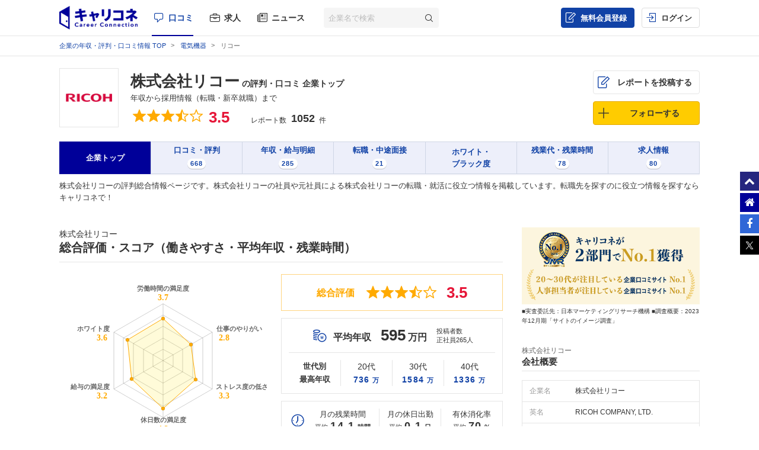

--- FILE ---
content_type: text/html; charset=UTF-8
request_url: https://careerconnection.jp/review/1423/
body_size: 29923
content:
<!DOCTYPE html><html lang="ja">

    <head>
                
<meta charset="utf-8">

<meta http-equiv="X-UA-Compatible" content="IE=edge" />



<title>リコーの会社評判・採用情報（転職・新卒就職） | キャリコネ 口コミ・評判の情報サイト</title>

<meta name="description" content="株式会社リコーの平均年収は595万円、残業時間は月14時間。実際の社員・元社員による「給与明細」「面接対策」「長所・短所」など、転職に役立つリアルな口コミ・評判を多数掲載。" />
<meta name="keywords" content="株式会社リコー,年収,評判,面接,転職,就活" />
<meta property="og:title" content="リコーの会社評判・採用情報（転職・新卒就職） | キャリコネ 口コミ・評判の情報サイト">
<meta property="og:description" content="株式会社リコーの平均年収は595万円、残業時間は月14時間。実際の社員・元社員による「給与明細」「面接対策」「長所・短所」など、転職に役立つリアルな口コミ・評判を多数掲載。">
<meta property="og:image" content="https://careerconnection.jp/assets/img/careercon-square-icon.png">

<meta name="robots" content="index,follow">

<meta http-equiv="x-dns-prefetch-control" content="on"><link rel="preconnect dns-prefetch" href="//maxcdn.bootstrapcdn.com/" />


<link rel="canonical" href="https://careerconnection.jp/review/1423/">





<link rel="shortcut icon" href="/favicon.ico" />
<link rel="apple-touch-icon-precomposed" href="/assets/img/careercon-square-icon.png" />
<link rel="apple-touch-icon" href="/assets/img/careercon-square-icon.png" />

<link rel="stylesheet" href="//careerconnection.jp/assets/cache/7023e3f71fc9944eca2c5c3792f63dfd.css" />
	<script type="text/javascript" src="/assets/js/lib/jquery-1.12.4.min.js?1524467990"></script>

<script>
    var googletag = googletag || {};
    googletag.cmd = googletag.cmd || [];
</script>

<!--[if lte IE 8]>
    <script type="text/javascript" src="/assets/js/lib/excanvas.js"></script>
<![endif]-->

<!--[if IE]>
    <script src="//ie7-js.googlecode.com/svn/version/2.1(beta4)/IE9.js"></script>
    <script src="//css3-mediaqueries-js.googlecode.com/svn/trunk/css3-mediaqueries.js"></script>
<![endif]-->

<script type="application/ld+json">{"@context":"http://schema.org","@type":"WebSite","url":"http://careerconnection.jp/","potentialAction":{"@type":"SearchAction","target":"http://careerconnection.jp/review/search.html?category=form&reportkind=1&corpName={search_term_string}","query-input":"required name=search_term_string"}}</script>    </head>

        <body class="pc-body "
          >

                
<script>
dataLayer = [{
    'userAgent': 1,
    }];
</script>




<!-- Google Tag Manager -->
<noscript><iframe src="//www.googletagmanager.com/ns.html?id=GTM-NK29LL"
height="0" width="0" style="display:none;visibility:hidden"></iframe></noscript>
<script>(function(w,d,s,l,i){w[l]=w[l]||[];w[l].push({'gtm.start':
new Date().getTime(),event:'gtm.js'});var f=d.getElementsByTagName(s)[0],
j=d.createElement(s),dl=l!='dataLayer'?'&l='+l:'';j.async=true;j.src=
'//www.googletagmanager.com/gtm.js?id='+i+dl;f.parentNode.insertBefore(j,f);
})(window,document,'script','dataLayer','GTM-NK29LL');</script>
<!-- // Google Tag Manager -->


        <div id="wrapper">

                        
<div id="mask" class="mask-off"></div>

<div id="side_nav" class="pc">
    <ul class="side-navi-list">
        <li><a href="#wrapper" class="side-navi-list__item"><i class="i--fa-chevron-up"></i><span>ページトップへ</span></a></li>
        <li><a href="/" class="side-navi-list__item"><i class="i--fa-home"></i><span>キャリコネホームへ</span></a></li>
        <li>
            <a href="http://www.facebook.com/sharer.php?u=https:%2F%2Fcareerconnection.jp%2F&t=%E4%BC%81%E6%A5%AD%E3%83%BB%E4%BC%9A%E7%A4%BE%E3%81%AE%E5%8F%A3%E3%82%B3%E3%83%9F%E3%83%BB%E8%A9%95%E5%88%A4%E3%81%AA%E3%82%89%E3%80%90%E3%82%AD%E3%83%A3%E3%83%AA%E3%82%B3%E3%83%8D%E3%80%91%E8%BB%A2%E8%81%B7%E3%83%BB%E5%B0%B1%E8%81%B7%E6%83%85%E5%A0%B1%E3%81%8B%E3%82%89%E5%B9%B4%E5%8F%8E%E3%83%BB%E8%A9%95%E4%BE%A1%E3%81%BE%E3%81%A7" onclick="window.open(this.href, 'FBwindow', 'width=650, height=450, menubar=no, toolbar=no, scrollbars=yes'); return false;" class="side-navi-list__item"><i class="i--fa-facebook-f"></i><span>Facebook でシェア</span></a>
        </li>
        <li>
            <a href="https://x.com/intent/post/?original_referer=https://careerconnection.jp/&text=企業・会社の口コミ・評判なら【キャリコネ】転職・就職情報から年収・評価まで&url=https://careerconnection.jp/" onClick="window.open(encodeURI(decodeURI(this.href)),'tweetwindow','width=550, height=450,personalbar=0, toolbar=0, scrollbars=1, resizable=1'); return false;" class="side-navi-list__item"><i class="i--font-cc-x"></i><span>X でシェア</span></a>
        </li>
    </ul>
</div>


<header id="header" class="pc-header" role="navigation">
        <div class="pc-header__row-2">
        <div class="pc-header__row-2-1">
            <div class="pc-header__logo">
                <div class="pc-header-logo">
                    <div id="logo" class="pc-header-logo__img">
                        <a href="/"><img alt="キャリコネ" src="/assets/img/logo.png?1524015030" /></a>
                    </div>
                </div>
            </div>
            <nav class="pc-header__primary-gnavi">
                <ul>
                                                            <li class="pc-header__primary-gnavi-item pc-header__primary-gnavi-item--active">
                        <a href="https://careerconnection.jp/" class="i--font-cc-review">口コミ</a>
                    </li>
                    <li class="pc-header__primary-gnavi-item ">
                        <a href="https://careerconnection.jp/job/" class="i--font-cc-job">求人</a>
                    </li>
                    <li class="pc-header__primary-gnavi-item ">
                        <a href="https://careerconnection.jp/company_news/" class="i--font-cc-news">ニュース</a>
                    </li>
                                                        </ul>
            </nav>
            <form id="review_search_hsp" action="#" class="pc-header__search-form">
                <input type="text" id="review_keyword_hsp" name="" autocomplete="off" placeholder="企業名で検索">
                <button type="submit" id="corpButton_hsp" class="i--font-cc-search"></button>
            </form>
        </div>
        <div class="pc-header__row-2-2">
            <nav class="pc-header__secondary-gnavi">
                <ul>
                                                            <li class="pc-header__secondary-gnavi-item pc-header__secondary-gnavi-item--register">
                        <a href="https://id.careerconnection.jp/registform/registform_id?siteFlg=1&hrefTo=aHR0cHM6Ly9jYXJlZXJjb25uZWN0aW9uLmpwL3Jldmlldy8xNDIzLw%3D%3D&editType=1&rp=overview" class="i--font-cc-post">無料会員登録</a>
                    </li>

                    <li class="pc-header__secondary-gnavi-item">
                        <a href="https://id.careerconnection.jp/login/?siteFlg=1&hrefTo=aHR0cHM6Ly9jYXJlZXJjb25uZWN0aW9uLmpwL3Jldmlldy8xNDIzLw%3D%3D&editType=1&rp=overview" class="i--font-cc-login">ログイン</a>
                    </li>
                                                        </ul>
            </nav>
        </div>
    </div>
</header>



                        
            <div id="main" role="main" class="review_sub">
                


<div class="pc-breadcrumb">
        <ul itemscope itemtype="http://schema.org/BreadcrumbList" class="pc-breadcrumb__list">
        <li itemprop="itemListElement" itemscope itemtype="http://schema.org/ListItem">
            <a href="https://careerconnection.jp/" itemprop="item">
                <span itemprop="name">企業の年収・評判・口コミ情報 TOP</span>
                <meta itemprop="position" content="1" />
            </a>
        </li>

                <li itemprop="itemListElement" itemscope itemtype="http://schema.org/ListItem">
            <a href="https://careerconnection.jp/review/industry/Electric_Appliances/" itemprop="item">
                <span itemprop="name">電気機器</span>
                <meta itemprop="position" content="2" />
            </a>
        </li>
        
                <li>
            リコー        </li>
            </ul>
</div>

<article class="pc-review-corpseq-common pc-review-corpseq-overview">

        
<script type="application/ld+json">
{"@context":"https://schema.org","@type":"Article","mainEntityOfPage":{"@type":"WebPage","@id":"https://careerconnection.jp/review/1423/"},"headline":"リコーの会社評判・採用情報（転職・新卒就職）","description":"株式会社リコーの平均年収は595万円、残業時間は月14時間。実際の社員・元社員による「給与明細」「面接対策」「長所・短所」など、転職に役立つリアルな口コミ・評判を多数掲載。","datePublished":"2007-12-18T14:54:45+09:00","dateModified":"2025-11-05T18:23:34+09:00","author":{"@type":"Organization","name":"キャリコネ 口コミ・評判の情報サイト"},"publisher":{"@type":"Organization","name":"キャリコネ","logo":{"@type":"ImageObject","url":"https://careerconnection.jp/assets/img/logo/globalway_logo.png","width":331,"height":100}},"isAccessibleForFree":"false","hasPart":{"@type":"WebPageElement","isAccessibleForFree":false,"cssSelector":".paywall"}}</script>
<section class="pc-report-header">
    <div>
        <div class="pc-report-header__row-1">

                                    <div class="pc-report-header__row-1-1">
                <div class="pc-report-header__logo">
                    <img src="https://img.careerconnection.jp/review/company-logo/1423.png" alt="" />                </div>
            </div>
            
            <div class="pc-report-header__row-1-2" itemscope itemtype="http://schema.org/Organization">

                                                                                                <h1 class="pc-report-header__title">
                    <span class="pc-report-header__title-company">
                        <a href="https://careerconnection.jp/review/1423/" itemprop="name">株式会社リコー</a>
                                                <span class="pc-report-header__title-main">
                            の評判・口コミ 企業トップ                        </span>
                    </span>
                                                                <span class="pc-report-header__title-sub">年収から採用情報（転職・新卒就職）まで</span>
                                    </h1>
                
                <p class="pc-report-header-review-aggregate">
                    <span class="pc-report-header-review-aggregate__rating-title">総合評価</span>
                    <span class="pc-report-header-review-aggregate__rating-point">

                                                                        <i class="icon-star"></i><i class="icon-star"></i><i class="icon-star"></i><i class="icon-star-half"></i><i class="icon-star-empty"></i>                        <span class="pc-report-header-review-aggregate__rating-average">3.5</span>
                        <span class="pc-report-header-review-aggregate__rating-best">/5.0</span>

                                                
                    </span>

                    <span class="pc-report-header-review-aggregate__report-title">レポート数</span>

                    <span class="pc-report-header-review-aggregate__report-count">
                                                <span>1052</span>
                                            件</span>
                </p>

                                                                <script type="application/ld+json">
                {
                    "@context" : "http://schema.org/",
                    "@type": "EmployerAggregateRating",
                    "itemReviewed": {
                        "@type": "Organization",
                        "name" : "株式会社リコー"
                                                ,"sameAs" : "https://jp.ricoh.com/"
                                                                        ,"telephone" : "0337778111"
                                                                        ,"address" : " 東京都大田区中馬込1丁目3番6号"
                                            },
                    "ratingValue": "3.5",
                    "bestRating": "5",
                    "worstRating": "1",
                    "ratingCount" : "1052"
                }
                </script>
                            </div>

            <div class="pc-report-header__row-1-3">
                <ul class="pc-report-header-subnav">

                    <li><a class="button pc-report-header-subnav--post i--font-cc-post" href="https://careerconnection.jp/registform/review/select/?CORP_SEQ=1423">レポートを投稿する</a></li>

                    <li>
                                                                                                <a href="javascript:void(0);" id="favorite_switch_1423" class="button button-follow is-unfollowed js-toggle-follow"
                            data-tokenkey='fcc_csrftoken' data-target-seq="1423">
                            <span class="button-follow__icon">
                                <i class="i--font-cc-unfollowed"></i>
                            </span>
                            <span class="button-follow__text">フォローする</span>
                            <span class="button-follow__tooltip">新着口コミが追加されると<br>メールで通知します</span>
                        </a>

                                            </li>

                </ul>
            </div>

        </div>

        <ul id="js-fix-report-header-nav" class="pc-report-header-nav">

            <li class="pc-report-header-nav__item activate">
                <a href="https://careerconnection.jp/review/1423/">
                    <span class="pc-report-header-nav__text">企業トップ</span>
                </a>
            </li>

                        <li class="pc-report-header-nav__item ">

                <a href="https://careerconnection.jp/review/1423/kutikomi/">
                    <span class="pc-report-header-nav__text">口コミ・評判</span>
                                        <span class="pc-report-header-nav__count">668</span>
                                    </a>

            </li>
            
                        <li class="pc-report-header-nav__item ">

                <a href="https://careerconnection.jp/review/1423/review/">
                    <span class="pc-report-header-nav__text">年収・給与明細</span>
                                        <span class="pc-report-header-nav__count">285</span>
                                    </a>

            </li>
            
                        <li class="pc-report-header-nav__item ">

                <a href="https://careerconnection.jp/review/1423/interview/">
                    <span class="pc-report-header-nav__text">転職・中途面接</span>
                                        <span class="pc-report-header-nav__count">21</span>
                                    </a>

            </li>
            
                        <li class="pc-report-header-nav__item ">
                <a href="https://careerconnection.jp/review/1423/whiteblack/">
                    <span class="pc-report-header-nav__text">ホワイト・<br>ブラック度</span>
                </a>
            </li>
            
                        <li class="pc-report-header-nav__item ">

                <a href="https://careerconnection.jp/review/1423/overtime/">
                    <span class="pc-report-header-nav__text">残業代・残業時間</span>
                                        <span class="pc-report-header-nav__count">78</span>
                                    </a>

            </li>
            
                        <li class="pc-report-header-nav__item ">
                <a href="https://careerconnection.jp/review/1423/jobinfo/">
                    <span class="pc-report-header-nav__text">求人情報</span>
                                        <span class="pc-report-header-nav__count">80</span>
                                    </a>
            </li>
            
        </ul>

        <div class="pc-report-header__copy-area">
            <p>株式会社リコーの評判総合情報ページです。株式会社リコーの社員や元社員による株式会社リコーの転職・就活に役立つ情報を掲載しています。転職先を探すのに役立つ情報を探すならキャリコネで！</p>
        </div>

    </div>

</section>

<div class="modal" id="modal-follow">
    <input id="modal-trigger-follow" class="checkbox" type="checkbox">
    <div class="modal__overlay">
        <label for="modal-trigger-follow" class="modal__overlay-close js-close-modal"></label>
        <div class="modal-follow-content">
            <div class="modal-follow-content__inner">
                <div class="modal-follow-content__title">フォローしました</div>
                <div class="modal-follow-content__subtitle">こちらの企業もフォローしませんか？</div>
                <ul class="modal-company-list">

                                        
                </ul>
            </div>
            <label for="modal-trigger-follow" class="button--modal-close js-close-modal"></label>
        </div>
    </div>
</div>

<script>
  // common/LoginRequiredModalController.js で参照するグローバル値を先にセット
  window.isLoggedIn = false;

  // サインアップ・ログインURL
  window.signupUrl = "https://id.careerconnection.jp/registform/registform_id";
  window.loginUrl  = "https://id.careerconnection.jp/login/";
</script>
	<script type="text/javascript" src="/assets/js/common/LoginRequiredModalController.js?1768373502"></script>

    <div class="pc-contents-main">

                <!--

-->


                
        <section class="pc-review-corpseq-overview" id="score">
            <h2 class="first-title">株式会社リコー<strong>総合評価・スコア（働きやすさ・平均年収・残業時間）</strong></h2>

            
            <div class="pc-review-corpseq-overview-body">
                <div class="pc-review-corpseq-overview-body__item">
                    <div class="pc-review-corpseq-overview-chart">
                        <canvas id="canvas_detail" class="radar_large"
                            data-chart1="3.7" data-chart2="2.8" data-chart3="3.3"
                            data-chart4="4.2" data-chart5="3.2" data-chart6="3.6"
                            data-chartl_1="労働時間の満足度"
                            data-chartl_2="仕事のやりがい"
                            data-chartl_3="ストレス度の低さ"
                            data-chartl_4="休日数の満足度"
                            data-chartl_5="給与の満足度"
                            data-chartl_6="ホワイト度"
                            height="360" width="360">
                        </canvas>
                                                                    </div>
                </div>

                <div class="pc-review-corpseq-overview-body__item">
                    <dl class="overview-area__rating">
                        <dt>総合評価</dt>
                        <dd class="pc-rating">
                                                                                    <i class="icon-star"></i>
<i class="icon-star"></i>
<i class="icon-star"></i>
<i class="icon-star-half"></i>
<i class="icon-star-empty"></i>
                            <span class="pc-rating__average">3.5</span>
                                                                                </dd>
                    </dl>

                    <div class="overview-area__income">
                        <dl class="overview-area__income-list1">
                            <dt class="i--font-cc-theme_salary">平均年収</dt>
                            <dd class="overview-area__income-list1-value">595<small>万円</small></dd>
                            <dd class="overview-area__income-list1-note">投稿者数<br>正社員265人</dd>
                        </dl>
                        <dl class="overview-area__income-list2">
                            <dt>世代別<br>最高年収</dt>
                            <dd>
                                20代<br>
                                                                <a href="https://careerconnection.jp/review/1423/review/641360">736<small>万</small></a>
                                                            </dd>
                            <dd>
                                30代<br>
                                                                <a href="https://careerconnection.jp/review/1423/review/7844">1584<small>万</small></a>
                                                            </dd>
                            <dd>
                                40代<br>
                                                                <a href="https://careerconnection.jp/review/1423/review/288400">1336<small>万</small></a>
                                                            </dd>
                        </dl>
                    </div>

                    <div class="overview-area__time i--font-cc-theme_overtime">
                        <dl class="overview-area__time-list overview-area__time-list1">
                            <dt>月の残業時間</dt>
                            <dd>平均<strong>14.1</strong><small>時間</small></dd>
                        </dl>
                        <dl class="overview-area__time-list overview-area__time-list2">
                            <dt>月の休日出勤</dt>
                            <dd>平均<strong>0.1</strong><small>日</small></dd>
                        </dl>
                        <dl class="overview-area__time-list overview-area__time-list3">
                                                        <dt>有休消化率</dt>
                            <dd>平均<strong>70</strong><small>%</small></dd>
                                                    </dl>
                    </div>

                    <p class="overview-area__attention">キャリコネユーザーの投稿データから算出</p>

                </div>
            </div>

        </section>
        
                <div class="pc-review-corpseq__toc-wrapper">
    <dl class="pc-review-corpseq__toc">
        <dt>目次</dt>
        <dd>
            <ol class="pc-review-corpseq__toc-list">
                                <li>
                    <a href="#score">
                        株式会社リコーの総合評価・スコア（働きやすさ・平均年収・残業時間）                    </a>
                </li>
                                <li>
                    <a href="#kutikomi">
                        株式会社リコーの口コミをテーマ・職種から探す                    </a>
                </li>
                                <li>
                    <a href="#salary-statistics">
                        株式会社リコーの年収・給与の統計データ（年収データ対象：285人）                    </a>
                </li>
                                <li>
                    <a href="#review">
                        株式会社リコーの評判・口コミ                    </a>
                </li>
                                <li>
                    <a href="#recommend_salary">
                        株式会社リコーのおすすめの年収・給与明細                    </a>
                </li>
                                <li>
                    <a href="#interview">
                        株式会社リコーの転職・中途採用面接                    </a>
                </li>
                                <li>
                    <a href="#company_performance">
                        株式会社リコーの業績情報                    </a>
                </li>
                                <li>
                    <a href="#similar">
                        株式会社リコーと事業・業種類似企業                    </a>
                </li>
                            </ol>
        </dd>
    </dl>
</div>
        
        <section class="pc-kutikomi-filter" id="kutikomi">
            <h2 class="first-title">株式会社リコー<strong>口コミをテーマ・職種から探す</strong></h2>

            <p class="third-title">テーマから口コミを探す</p>
            <ul class="grid-button-list">
                <li><a class="grid-button-list__item i--font-cc-review" href="https://careerconnection.jp/review/1423/kutikomi/">すべて</a></li>
                                                <li>
                    <a class="grid-button-list__item i--font-cc-theme_success" href="https://careerconnection.jp/review/1423/kutikomi/filter-103/">
                        出世                        <span class="value-count">43件</span>                    </a>
                </li>
                                                                <li>
                    <a class="grid-button-list__item i--font-cc-theme_reason" href="https://careerconnection.jp/review/1423/kutikomi/filter-110/">
                        退職理由                        <span class="value-count">35件</span>                    </a>
                </li>
                                                                <li>
                    <a class="grid-button-list__item i--font-cc-theme_salary" href="https://careerconnection.jp/review/1423/kutikomi/filter-101/">
                        年収・給与                        <span class="value-count">79件</span>                    </a>
                </li>
                                                                <li>
                    <a class="grid-button-list__item i--font-cc-theme_welfare" href="https://careerconnection.jp/review/1423/kutikomi/filter-104/">
                        働く環境                        <span class="value-count">180件</span>                    </a>
                </li>
                                                                <li>
                    <a class="grid-button-list__item i--font-cc-theme_rival" href="https://careerconnection.jp/review/1423/kutikomi/filter-0/">
                        ライバル企業                        <span class="value-count">18件</span>                    </a>
                </li>
                                                                <li>
                    <a class="grid-button-list__item i--font-cc-theme_overtime" href="https://careerconnection.jp/review/1423/kutikomi/filter-109/">
                        残業・休日出勤                        <span class="value-count">92件</span>                    </a>
                </li>
                                                                <li>
                    <a class="grid-button-list__item i--font-cc-theme_strengths" href="https://careerconnection.jp/review/1423/kutikomi/filter-108/">
                        長所・短所                        <span class="value-count">89件</span>                    </a>
                </li>
                                                                <li>
                    <a class="grid-button-list__item i--font-cc-theme_worth" href="https://careerconnection.jp/review/1423/kutikomi/filter-105/">
                        やりがい                        <span class="value-count">70件</span>                    </a>
                </li>
                                                                <li>
                    <a class="grid-button-list__item i--font-cc-theme_woman" href="https://careerconnection.jp/review/1423/kutikomi/filter-112/">
                        女性の働きやすさ                        <span class="value-count">46件</span>                    </a>
                </li>
                                                                <li>
                    <a class="grid-button-list__item i--font-cc-theme_gap" href="https://careerconnection.jp/review/1423/kutikomi/filter-111/">
                        転職後のギャップ                        <span class="value-count">15件</span>                    </a>
                </li>
                                                                <li>
                    <a class="grid-button-list__item i--font-cc-theme_manager" href="https://careerconnection.jp/review/1423/kutikomi/filter-113/">
                        経営者の評価                        <span class="value-count">1件</span>                    </a>
                </li>
                                            </ul>

            <p class="third-title">職種から口コミを探す</p>
            <ul class="button-list">
                <li><a class="button-list__item" href="https://careerconnection.jp/review/1423/kutikomi/">すべて</a></li>
                                                <li>
                    <a class="button-list__item" href="https://careerconnection.jp/review/1423/kutikomi/job-1/">
                        コンサルタント                    </a>
                </li>
                                                                <li>
                    <a class="button-list__item" href="https://careerconnection.jp/review/1423/kutikomi/job-2/">
                        営業                    </a>
                </li>
                                                                <li>
                    <a class="button-list__item" href="https://careerconnection.jp/review/1423/kutikomi/job-3/">
                        技術                    </a>
                </li>
                                                                <li>
                    <a class="button-list__item" href="https://careerconnection.jp/review/1423/kutikomi/job-4/">
                        管理部門                    </a>
                </li>
                                                                <li>
                    <a class="button-list__item" href="https://careerconnection.jp/review/1423/kutikomi/job-5/">
                        広告宣伝                    </a>
                </li>
                                                                <li>
                    <a class="button-list__item" href="https://careerconnection.jp/review/1423/kutikomi/job-6/">
                        カスタマーサポート                    </a>
                </li>
                                                                                                                                <li>
                    <a class="button-list__item" href="https://careerconnection.jp/review/1423/kutikomi/job-8/">
                        クリエイティブ                    </a>
                </li>
                                                                <li>
                    <a class="button-list__item" href="https://careerconnection.jp/review/1423/kutikomi/job-9/">
                        販売系                    </a>
                </li>
                                                                                                                                                                                                                                                                                                                                <li>
                    <a class="button-list__item" href="https://careerconnection.jp/review/1423/kutikomi/job-14/">
                        その他                    </a>
                </li>
                                            </ul>
        </section>

        
                            <section class="pc-review-corpseq-overview-salary">
        <h2 class="first-title" id="salary-statistics">株式会社リコー<strong>年収・給与の統計データ<span class="small-text">（投稿者数：正社員265人）</span></strong></h2>
    <div class="pc-salary-statistics__sammary">
        <dl class="pc-salary-statistics__sammary-item is-main">
            <dt>投稿者の平均年収</dt>
            <dd><b>595.2</b>万円</dd>
        </dl>
        <dl class="pc-salary-statistics__sammary-item">
            <dt>年収範囲</dt>
            <dd><b>228</b>万～<b>1584</b>万円</dd>
        </dl>
        <dl class="pc-salary-statistics__sammary-item">
            <dt>平均年齢</dt>
            <dd><b>31.8</b>歳</dd>
        </dl>
        <dl class="pc-salary-statistics__sammary-item">
            <dt>投稿者数</dt>
            <dd>正社員<b>265</b>人</dd>
        </dl>
    </div>

    
        <ul class="pc-salary-statistics__tab">
                <li class="js-income-tab is-active"><span>職種別平均年収</span></li>
                        <li class="js-income-tab "><span>年代別平均年収</span></li>
                        <li class="js-income-tab "><span>職種&年代別平均年収</span></li>
            </ul>
    <ul class="pc-salary-statistics__content">
                <li class="is-active">
            <h3 class="third-title">職種別平均年収</h3>
            <div class="pc-salary-statistics__content-inner">
                                <table class="pc-salary-statistics__content-table">
                    <thead>
                        <th>職種</th>
                        <th>平均年収</th>
                    </thead>
                    <tbody>
                                                                        <tr>
                            <td>経営・各種コンサルタント</td>
                            <td><strong>778</strong>万円</td>
                        </tr>
                                                                        <tr>
                            <td>営業</td>
                            <td><strong>516</strong>万円</td>
                        </tr>
                                                                        <tr>
                            <td>技術(ソフトウェア関連）</td>
                            <td><strong>607</strong>万円</td>
                        </tr>
                                                                        <tr>
                            <td>技術（ハードウェア関連）</td>
                            <td><strong>576</strong>万円</td>
                        </tr>
                                                                        <tr>
                            <td>技術（研究開発）</td>
                            <td><strong>625</strong>万円</td>
                        </tr>
                                                                        <tr>
                            <td>技術（建設・建築・設備工事）</td>
                            <td><strong>655</strong>万円</td>
                        </tr>
                                            </tbody>
                </table>
                                <table class="pc-salary-statistics__content-table">
                    <thead>
                        <th>職種</th>
                        <th>平均年収</th>
                    </thead>
                    <tbody>
                                                                        <tr>
                            <td>技術（その他）</td>
                            <td><strong>603</strong>万円</td>
                        </tr>
                                                                        <tr>
                            <td>人事・総務・法務</td>
                            <td><strong>502</strong>万円</td>
                        </tr>
                                                                        <tr>
                            <td>事務（財務・会計・経理）</td>
                            <td><strong>599</strong>万円</td>
                        </tr>
                                                                        <tr>
                            <td>広報・企画・マーケティング</td>
                            <td><strong>642</strong>万円</td>
                        </tr>
                                                                        <tr>
                            <td>カスタマーサポート</td>
                            <td><strong>592</strong>万円</td>
                        </tr>
                                                                        <tr>
                            <td>その他</td>
                            <td><strong>542</strong>万円</td>
                        </tr>
                                            </tbody>
                </table>
                            </div>
        </li>
        
                <li >
            <h3 class="third-title">年代別平均年収</h3>
            <table class="pc-salary-statistics__content-table is-age">
                <tbody>
                    <tr>
                        <th>年代</th>
                                                <td>20代</td>
                                                <td>30代</td>
                                                <td>40代</td>
                                                <td>50代</td>
                                            </tr>
                    <tr>
                        <th>平均年収</th>
                                                                        <td><strong>474</strong>万円</td>
                                                                                                <td><strong>644</strong>万円</td>
                                                                                                <td><strong>822</strong>万円</td>
                                                                                                <td><strong>1,032</strong>万円</td>
                                                                    </tr>
                </tbody>
            </table>
        </li>
        
                <li >
            <h3 class="third-title">職種&年代別平均年収</h3>
            <div class="pc-salary-statistics__content-inner">
                                <table class="pc-salary-statistics__content-table is-3column">
                    <thead>
                        <th>職種</th>
                        <th>年代</th>
                        <th>平均年収</th>
                    </thead>
                    <tbody>
                                                                                                                        <tr>
                                                        <td rowspan="4">経営・各種コンサルタント</td>
                                                        
                            <td>20代</td>
                                                        <td><strong>411</strong>万円</td>
                                                    </tr>
                                                <tr>
                            
                            <td>30代</td>
                                                        <td><strong>641</strong>万円</td>
                                                    </tr>
                                                <tr>
                            
                            <td>40代</td>
                                                        <td><strong>1,064</strong>万円</td>
                                                    </tr>
                                                <tr>
                            
                            <td>50代</td>
                                                        <td><strong>-</strong></td>
                                                    </tr>
                                                                                                                                                <tr>
                                                        <td rowspan="4">営業</td>
                                                        
                            <td>20代</td>
                                                        <td><strong>450</strong>万円</td>
                                                    </tr>
                                                <tr>
                            
                            <td>30代</td>
                                                        <td><strong>544</strong>万円</td>
                                                    </tr>
                                                <tr>
                            
                            <td>40代</td>
                                                        <td><strong>674</strong>万円</td>
                                                    </tr>
                                                <tr>
                            
                            <td>50代</td>
                                                        <td><strong>-</strong></td>
                                                    </tr>
                                                                                                                                                <tr>
                                                        <td rowspan="4">技術(ソフトウェア関連）</td>
                                                        
                            <td>20代</td>
                                                        <td><strong>493</strong>万円</td>
                                                    </tr>
                                                <tr>
                            
                            <td>30代</td>
                                                        <td><strong>650</strong>万円</td>
                                                    </tr>
                                                <tr>
                            
                            <td>40代</td>
                                                        <td><strong>770</strong>万円</td>
                                                    </tr>
                                                <tr>
                            
                            <td>50代</td>
                                                        <td><strong>-</strong></td>
                                                    </tr>
                                                                                                                                                <tr>
                                                        <td rowspan="4">技術（ハードウェア関連）</td>
                                                        
                            <td>20代</td>
                                                        <td><strong>463</strong>万円</td>
                                                    </tr>
                                                <tr>
                            
                            <td>30代</td>
                                                        <td><strong>648</strong>万円</td>
                                                    </tr>
                                                <tr>
                            
                            <td>40代</td>
                                                        <td><strong>724</strong>万円</td>
                                                    </tr>
                                                <tr>
                            
                            <td>50代</td>
                                                        <td><strong>-</strong></td>
                                                    </tr>
                                                                                                                                                <tr>
                                                        <td rowspan="4">技術（研究開発）</td>
                                                        
                            <td>20代</td>
                                                        <td><strong>475</strong>万円</td>
                                                    </tr>
                                                <tr>
                            
                            <td>30代</td>
                                                        <td><strong>667</strong>万円</td>
                                                    </tr>
                                                <tr>
                            
                            <td>40代</td>
                                                        <td><strong>919</strong>万円</td>
                                                    </tr>
                                                <tr>
                            
                            <td>50代</td>
                                                        <td><strong>-</strong></td>
                                                    </tr>
                                                                                                                                                <tr>
                                                        <td rowspan="4">技術（その他）</td>
                                                        
                            <td>20代</td>
                                                        <td><strong>360</strong>万円</td>
                                                    </tr>
                                                <tr>
                            
                            <td>30代</td>
                                                        <td><strong>724</strong>万円</td>
                                                    </tr>
                                                <tr>
                            
                            <td>40代</td>
                                                        <td><strong>727</strong>万円</td>
                                                    </tr>
                                                <tr>
                            
                            <td>50代</td>
                                                        <td><strong>-</strong></td>
                                                    </tr>
                                                                    </tbody>
                </table>
                                <table class="pc-salary-statistics__content-table is-3column">
                    <thead>
                        <th>職種</th>
                        <th>年代</th>
                        <th>平均年収</th>
                    </thead>
                    <tbody>
                                                                                                                        <tr>
                                                        <td rowspan="4">人事・総務・法務</td>
                                                        
                            <td>20代</td>
                                                        <td><strong>473</strong>万円</td>
                                                    </tr>
                                                <tr>
                            
                            <td>30代</td>
                                                        <td><strong>531</strong>万円</td>
                                                    </tr>
                                                <tr>
                            
                            <td>40代</td>
                                                        <td><strong>-</strong></td>
                                                    </tr>
                                                <tr>
                            
                            <td>50代</td>
                                                        <td><strong>-</strong></td>
                                                    </tr>
                                                                                                                                                <tr>
                                                        <td rowspan="4">事務（財務・会計・経理）</td>
                                                        
                            <td>20代</td>
                                                        <td><strong>569</strong>万円</td>
                                                    </tr>
                                                <tr>
                            
                            <td>30代</td>
                                                        <td><strong>623</strong>万円</td>
                                                    </tr>
                                                <tr>
                            
                            <td>40代</td>
                                                        <td><strong>-</strong></td>
                                                    </tr>
                                                <tr>
                            
                            <td>50代</td>
                                                        <td><strong>-</strong></td>
                                                    </tr>
                                                                                                                                                <tr>
                                                        <td rowspan="4">広報・企画・マーケティング</td>
                                                        
                            <td>20代</td>
                                                        <td><strong>540</strong>万円</td>
                                                    </tr>
                                                <tr>
                            
                            <td>30代</td>
                                                        <td><strong>622</strong>万円</td>
                                                    </tr>
                                                <tr>
                            
                            <td>40代</td>
                                                        <td><strong>866</strong>万円</td>
                                                    </tr>
                                                <tr>
                            
                            <td>50代</td>
                                                        <td><strong>-</strong></td>
                                                    </tr>
                                                                                                                                                <tr>
                                                        <td rowspan="4">カスタマーサポート</td>
                                                        
                            <td>20代</td>
                                                        <td><strong>428</strong>万円</td>
                                                    </tr>
                                                <tr>
                            
                            <td>30代</td>
                                                        <td><strong>757</strong>万円</td>
                                                    </tr>
                                                <tr>
                            
                            <td>40代</td>
                                                        <td><strong>-</strong></td>
                                                    </tr>
                                                <tr>
                            
                            <td>50代</td>
                                                        <td><strong>-</strong></td>
                                                    </tr>
                                                                                                                                                <tr>
                                                        <td rowspan="4">その他</td>
                                                        
                            <td>20代</td>
                                                        <td><strong>437</strong>万円</td>
                                                    </tr>
                                                <tr>
                            
                            <td>30代</td>
                                                        <td><strong>619</strong>万円</td>
                                                    </tr>
                                                <tr>
                            
                            <td>40代</td>
                                                        <td><strong>-</strong></td>
                                                    </tr>
                                                <tr>
                            
                            <td>50代</td>
                                                        <td><strong>-</strong></td>
                                                    </tr>
                                                                    </tbody>
                </table>
                            </div>
        </li>
            </ul>
    
        <div class="pc-salary-statistics__distribution">
        <h3 class="third-title">年収分布</h3>
        <div class="pc-salary-statistics__chart">
            <span class="pc-salary-statistics__chart-yunit">(人)</span>
            <span class="pc-salary-statistics__chart-xunit">(万円)</span>
            <canvas class="canvas_bar"
                data-ch_option="income_distribution"
                                data-ch_label_0="〜300" data-ch_data_0="10"
                                data-ch_label_1="301〜400" data-ch_data_1="13"
                                data-ch_label_2="401〜500" data-ch_data_2="60"
                                data-ch_label_3="501〜600" data-ch_data_3="66"
                                data-ch_label_4="601〜700" data-ch_data_4="60"
                                data-ch_label_5="701〜800" data-ch_data_5="26"
                                data-ch_label_6="801〜900" data-ch_data_6="15"
                                data-ch_label_7="901〜1,000" data-ch_data_7="5"
                                data-ch_label_8="1,001〜1,100" data-ch_data_8="5"
                                data-ch_label_9="1,101〜1,200" data-ch_data_9="1"
                                data-ch_label_10="1,201〜1,300" data-ch_data_10="1"
                                data-ch_label_11="1,301〜1,400" data-ch_data_11="1"
                                data-ch_label_12="1,401〜1,500" data-ch_data_12="0"
                                data-ch_label_13="1,501〜" data-ch_data_13="1"
                                width="640" height="200">
            </canvas>
        </div>
    </div>
    </section>

<script type="text/javascript">
$(function () {
    $('.js-income-tab').click(function() {
        var tab = $('.pc-salary-statistics__tab li');
        var content = $('.pc-salary-statistics__content li');
        var index = tab.index($(this));

        $(tab).removeClass('is-active');
        $(tab).eq(index).addClass('is-active');
        $(content).removeClass('is-active');
        $(content).eq(index).addClass('is-active');
    })
});
</script>
        
                    <section>
            <h2 class="first-title" id="review"><strong>株式会社リコーの評判・口コミ</strong></h2>

            <div class="cassette-area">
                <ul class="cassette-area__list">
                                                                                
<li onCopy="return false;">

        <h3 class="third-title">
        <strong><span class="third-title__corp-name">株式会社リコー</span>
                        退職理由についての評判・口コミ</strong>
    </h3>
    
    <div class="cassette-area__list-header cassette-area__list-header-no-link i--contributor i--contributor-proper_man">

        <h4 class="cassette-area__list-header-title">
            <div class="cassette-area__list-header-title-company">
                                [<a href="https://careerconnection.jp/review/1423/">株式会社リコー</a>]
                            </div>
                        <a href="https://careerconnection.jp/review/1423/kutikomi/979440" class="cassette-area__list-header-title-node-link">
                            <div class="cassette-area__list-header-title-attribute">
                    <span>システムエンジニア</span>
                    <span>40代後半男性</span>
                                        <span>正社員</span>
                                                            <span>年収700万円</span>
                                        <span>の口コミ</span>
                </div>
                        </a>
                    </h4>

        <div class="rating-box">
                        <div class="rating-box__stars">
                <i class="icon-star"></i>
<i class="icon-star"></i>
<i class="icon-star"></i>
<i class="icon-star-half"></i>
<i class="icon-star-empty"></i>
                <span class="rating-box__average" itemprop="average">3.8</span>
            </div>
            
            <ul class="rating-box__user-sub-attribute">
                                <li>中途入社 1～3年 (投稿時に在職)</li>
                                                <li>2019年度</li>
                            </ul>

        </div>

    </div>

    <div class="cassette-area__list-content cassette-area__list-content--emotion_default">
        <div class="cassette-area__list-content-inner">
            <div class="cassette-area__list-content-body">
                <div  class="cassette-area__list-content-theme-name i--font-cc-theme_reason">
                                        <a href="https://careerconnection.jp/review/1423/kutikomi/filter-110/">
                                                                            退職理由の口コミ
                                            </a>
                                    </div>

                
                <div class="paywall">
                    <p class="cassette-area__list-content-description" itemprop="description">

                                                
                                                業界全体がデジタル化の波に押され、将来性に不安を感じることが多いです。新しい事業の開発も難航しており、次のステップが見えにくい状況です。さらに、社内では人手不足が常態化しており、プロジェクトごとに異動が頻繁にあります。そのため、専門性を深める機会が少なく、スキルアップが場当たり的になりがちです。ただし、給与水準は比較的高めであるため、転職を考える際には同等の条件を見つけるのが難しいかもしれません。給与面では満足していますが、長期的なキャリア形成には課題が残ります。<br />                        
                                            </p>

                                    </div>
            </div>

                        
            <div class="cassette-area__list-footer">
                
<div class="cassette-area__list-footer-date">
    投稿日:<time itemprop="dtreviewed" datetime="2025-11-05">2025-11-05</time>（記事番号:<a href="https://careerconnection.jp/review/1423/kutikomi/979440">979440</a>）
</div>
            </div>
        </div>
    </div>
        <a href="https://careerconnection.jp/review/1423/kutikomi/filter-110/" class="button button--more-link">
        退職理由の評判・口コミを読む
    </a>
    </li>

                                        
<div id="cctt-ticket" style="display:none;">
    <div class="cctt-ticket-title">
        <div class="cctt-ticket-title__headline">
            独自企画
        </div>
        <strong>最新の評判</strong>を知りたい方へ
    </div>

    <div class="first-title">
        株式会社リコー        <strong>社員・元社員に本音を聞く、相談する</strong>
    </div>

    <ul id="cctt-ticket-list" class="cctt-ticket-list">
            </ul>

    <div id="cctt-ticket-more" style="display:none;">
        <a class="cctt-ticket-more js-more-btn">もっと見る</a>

        <div class="js-more-content" style="display:none;">
            <ul id="cctt-ticket-list_more" class="cctt-ticket-list ptn2">
                            </ul>
        </div>
    </div>
</div>

<script>
$(function ()
{
        seq = '1423';
    if(seq.length == 0) {
        return;
    }

    var data = {};
    data.corp_seq = seq;
    data.device = 'pc';
    data.login = 0;
    data.viewable = 0;
    data.href_to = 'https://careerconnection.jp/review/1423';

    $.ajax({
        type: 'GET',
        url: '/publicapi/timeticket/list.json',
        data: data,
        datatype: 'json',
        success: function(ccdata)
        {
            if (ccdata.data.length == 0) {
                return;
            }

            var html = '';
            var html_more = '';
            jQuery.each(ccdata.data, function(index, rec)
            {
                if (index < 4) {
                    html += rec;
                } else {
                    html_more += rec;
                }
            });

            if (html) {
                $('#cctt-ticket-list').html('');
                $('#cctt-ticket-list').prepend(html);
                $('#cctt-ticket').css('display', '');
            }
            if (html_more) {
                $('#cctt-ticket-list_more').html('');
                $('#cctt-ticket-list_more').prepend(html_more);
                $('#cctt-ticket-more').css('display', '');
            }
        },
        error: function(XMLHttpRequest, textStatus, errorThrown) {
                    },
        complete : function(data) {
                    }
    });
    
});
</script>


                                                                                
                                                                                
<li onCopy="return false;">

        <h3 class="third-title">
        <strong><span class="third-title__corp-name">株式会社リコー</span>
                        年収・給与についての評判・口コミ</strong>
    </h3>
    
    <div class="cassette-area__list-header cassette-area__list-header-no-link i--contributor i--contributor-proper_man">

        <h4 class="cassette-area__list-header-title">
            <div class="cassette-area__list-header-title-company">
                                [<a href="https://careerconnection.jp/review/1423/">株式会社リコー</a>]
                            </div>
                        <a href="https://careerconnection.jp/review/1423/kutikomi/979300" class="cassette-area__list-header-title-node-link">
                            <div class="cassette-area__list-header-title-attribute">
                    <span>人事</span>
                    <span>30代前半男性</span>
                                        <span>正社員</span>
                                                            <span>年収800万円</span>
                                        <span>の口コミ</span>
                </div>
                        </a>
                    </h4>

        <div class="rating-box">
                        <div class="rating-box__stars">
                <i class="icon-star"></i>
<i class="icon-star"></i>
<i class="icon-star"></i>
<i class="icon-star-half"></i>
<i class="icon-star-empty"></i>
                <span class="rating-box__average" itemprop="average">3.8</span>
            </div>
            
            <ul class="rating-box__user-sub-attribute">
                                <li>中途入社 5～10年 (投稿時に在職)</li>
                                                <li>2024年度</li>
                            </ul>

        </div>

    </div>

    <div class="cassette-area__list-content cassette-area__list-content--emotion_default">
        <div class="cassette-area__list-content-inner">
            <div class="cassette-area__list-content-body">
                <div  class="cassette-area__list-content-theme-name i--font-cc-theme_salary">
                                        <a href="https://careerconnection.jp/review/1423/kutikomi/filter-101/">
                                                                            年収・給与の口コミ
                                            </a>
                                    </div>

                
                <div class="paywall">
                    <p class="cassette-area__list-content-description" itemprop="description">

                                                
                                                給与面では、残業代がしっかり支給されるため、収入に不安を感じることはありません。特に独身寮が用意されており、30歳までは非常にリーズナブルな価格で住むことができるのは大きな魅力です。一方で、部署によっては残業がほとんどないため、基本給以外での収入を期待するのは難しいかもしれません。昇給に関しては、実力が評価される仕組みが整っており、努力次第でキャリアアップが可能です。実力主義の評価制度が導入されているため、自分の成果がしっかりと反映される環境です。全体として、給与面や住環境においては非常に恵まれていると感じますが、部署によっては収入面での差が生じる可能性があるため、注意が必要です。<br />                        
                                            </p>

                                    </div>
            </div>

                        
            <div class="cassette-area__list-footer">
                
<div class="cassette-area__list-footer-date">
    投稿日:<time itemprop="dtreviewed" datetime="2025-11-05">2025-11-05</time>（記事番号:<a href="https://careerconnection.jp/review/1423/kutikomi/979300">979300</a>）
</div>
            </div>
        </div>
    </div>
        <a href="https://careerconnection.jp/review/1423/kutikomi/filter-101/" class="button button--more-link">
        年収・給与の評判・口コミを読む
    </a>
    </li>

                                        
                                                                                
                                                                                
<li onCopy="return false;">

        <h3 class="third-title">
        <strong><span class="third-title__corp-name">株式会社リコー</span>
                        働く環境についての評判・口コミ</strong>
    </h3>
    
    <div class="cassette-area__list-header cassette-area__list-header-no-link i--contributor i--contributor-proper_woman">

        <h4 class="cassette-area__list-header-title">
            <div class="cassette-area__list-header-title-company">
                                [<a href="https://careerconnection.jp/review/1423/">株式会社リコー</a>]
                            </div>
                        <a href="https://careerconnection.jp/review/1423/kutikomi/979260" class="cassette-area__list-header-title-node-link">
                            <div class="cassette-area__list-header-title-attribute">
                    <span>システムエンジニア</span>
                    <span>30代前半女性</span>
                                        <span>正社員</span>
                                                            <span>年収1,000万円</span>
                                        <span>の口コミ</span>
                </div>
                        </a>
                    </h4>

        <div class="rating-box">
                        <div class="rating-box__stars">
                <i class="icon-star"></i>
<i class="icon-star"></i>
<i class="icon-star"></i>
<i class="icon-star"></i>
<i class="icon-star-empty"></i>
                <span class="rating-box__average" itemprop="average">4.0</span>
            </div>
            
            <ul class="rating-box__user-sub-attribute">
                                <li>中途入社 1～3年 (投稿時に退職済み)</li>
                                                <li>2025年度</li>
                            </ul>

        </div>

    </div>

    <div class="cassette-area__list-content cassette-area__list-content--emotion_default">
        <div class="cassette-area__list-content-inner">
            <div class="cassette-area__list-content-body">
                <div  class="cassette-area__list-content-theme-name i--font-cc-theme_welfare">
                                        <a href="https://careerconnection.jp/review/1423/kutikomi/filter-104/">
                                                                            働く環境（職場の雰囲気・社風）の口コミ
                                            </a>
                                    </div>

                
                <div class="paywall">
                    <p class="cassette-area__list-content-description" itemprop="description">

                                                
                                                業績が厳しい状況にあるため、予算の削減が頻繁に行われています。年度初めに計画した予算が途中で削られることが多く、特に下半期には新しいプロジェクトに資金を割くのが難しいです。職場の雰囲気は良好で、同僚とのコミュニケーションは円滑です。しかし、管理職の多くが年配の男性で占められており、キャリアの進展が難しいと感じることがあります。製品が成熟している分、新しい挑戦の機会は限られていますが、多様性を重視しており、性別や国籍に関係なく働きやすい環境が整っています。ただし、多様性が競争力の向上に直結しているかは疑問が残ります。<br />                        
                                            </p>

                                    </div>
            </div>

                        
            <div class="cassette-area__list-footer">
                
<div class="cassette-area__list-footer-date">
    投稿日:<time itemprop="dtreviewed" datetime="2025-11-05">2025-11-05</time>（記事番号:<a href="https://careerconnection.jp/review/1423/kutikomi/979260">979260</a>）
</div>
            </div>
        </div>
    </div>
        <a href="https://careerconnection.jp/review/1423/kutikomi/filter-104/" class="button button--more-link">
        働く環境の評判・口コミを読む
    </a>
    </li>

                                        
                                                                                
                                                                                
<li onCopy="return false;">

        <h3 class="third-title">
        <strong><span class="third-title__corp-name">株式会社リコー</span>
                        残業・休日出勤についての評判・口コミ</strong>
    </h3>
    
    <div class="cassette-area__list-header cassette-area__list-header-no-link i--contributor i--contributor-proper_man">

        <h4 class="cassette-area__list-header-title">
            <div class="cassette-area__list-header-title-company">
                                [<a href="https://careerconnection.jp/review/1423/">株式会社リコー</a>]
                            </div>
                        <a href="https://careerconnection.jp/review/1423/kutikomi/979162" class="cassette-area__list-header-title-node-link">
                            <div class="cassette-area__list-header-title-attribute">
                    <span>システムエンジニア</span>
                    <span>30代前半男性</span>
                                        <span>正社員</span>
                                                            <span>年収400万円</span>
                                        <span>の口コミ</span>
                </div>
                        </a>
                    </h4>

        <div class="rating-box">
                        <div class="rating-box__stars">
                <i class="icon-star"></i>
<i class="icon-star"></i>
<i class="icon-star"></i>
<i class="icon-star"></i>
<i class="icon-star-empty"></i>
                <span class="rating-box__average" itemprop="average">4.0</span>
            </div>
            
            <ul class="rating-box__user-sub-attribute">
                                <li>中途入社 3～5年 (投稿時に在職)</li>
                                                <li>2024年度</li>
                            </ul>

        </div>

    </div>

    <div class="cassette-area__list-content cassette-area__list-content--emotion_default">
        <div class="cassette-area__list-content-inner">
            <div class="cassette-area__list-content-body">
                <div  class="cassette-area__list-content-theme-name i--font-cc-theme_overtime">
                                        <a href="https://careerconnection.jp/review/1423/kutikomi/filter-109/">
                                                                            残業・休日出勤の口コミ
                                            </a>
                                    </div>

                
                <div class="paywall">
                    <p class="cassette-area__list-content-description" itemprop="description">

                                                
                                                有給休暇の取得がしやすく、会社全体で休暇を積極的に取ることが推奨されています。フレックス制度や在宅勤務の選択肢もあり、家庭の事情に応じて柔軟に働ける環境が整っています。リモートワークの可否は部署によりますが、フルリモートが可能な部署も存在し、ワークライフバランスを重視する方には魅力的です。事前に申告すれば早めに退社することもでき、働き方の多様性が尊重されています。配属先によってはリモートワークが難しい場合もありますが、全体としては働きやすい職場です。<br />                        
                                            </p>

                                    </div>
            </div>

                        
            <div class="cassette-area__list-footer">
                
<div class="cassette-area__list-footer-date">
    投稿日:<time itemprop="dtreviewed" datetime="2025-11-05">2025-11-05</time>（記事番号:<a href="https://careerconnection.jp/review/1423/kutikomi/979162">979162</a>）
</div>
            </div>
        </div>
    </div>
        <a href="https://careerconnection.jp/review/1423/kutikomi/filter-109/" class="button button--more-link">
        残業・休日出勤の評判・口コミを読む
    </a>
    </li>

                                        
                                                                                
                                                                                
<li onCopy="return false;">

        <h3 class="third-title">
        <strong><span class="third-title__corp-name">株式会社リコー</span>
                        長所・短所についての評判・口コミ</strong>
    </h3>
    
    <div class="cassette-area__list-header cassette-area__list-header-no-link i--contributor i--contributor-proper_woman">

        <h4 class="cassette-area__list-header-title">
            <div class="cassette-area__list-header-title-company">
                                [<a href="https://careerconnection.jp/review/1423/">株式会社リコー</a>]
                            </div>
                        <a href="https://careerconnection.jp/review/1423/kutikomi/979518" class="cassette-area__list-header-title-node-link">
                            <div class="cassette-area__list-header-title-attribute">
                    <span>コンサルティング営業</span>
                    <span>40代後半女性</span>
                                        <span>正社員</span>
                                                            <span>年収600万円</span>
                                        <span>の口コミ</span>
                </div>
                        </a>
                    </h4>

        <div class="rating-box">
                        <div class="rating-box__stars">
                <i class="icon-star"></i>
<i class="icon-star"></i>
<i class="icon-star"></i>
<i class="icon-star-half"></i>
<i class="icon-star-empty"></i>
                <span class="rating-box__average" itemprop="average">3.8</span>
            </div>
            
            <ul class="rating-box__user-sub-attribute">
                                <li>中途入社 3～5年 (投稿時に在職)</li>
                                                <li>2024年度</li>
                            </ul>

        </div>

    </div>

    <div class="cassette-area__list-content cassette-area__list-content--emotion_default">
        <div class="cassette-area__list-content-inner">
            <div class="cassette-area__list-content-body">
                <div  class="cassette-area__list-content-theme-name i--font-cc-theme_strengths">
                                        <a href="https://careerconnection.jp/review/1423/kutikomi/filter-108/">
                                                                            長所・短所の口コミ
                                            </a>
                                    </div>

                                <div class="cassette-area__list-content-title">
                    会社・仕事の良い点・問題点・改善点                </div>
                                    
                <div class="paywall">
                    <p class="cassette-area__list-content-description" itemprop="description">

                                                
                                                MFP分野での圧倒的なシェアを誇る一方で、他の分野での強みが乏しいのが現状です。デジタルサービスを推進しようとする意欲は感じられますが、現場での新規システム提案が不足しており、結果として新製品の導入と撤退を繰り返している印象があります。既存のハードウェア事業からソフトウェア販売へのシフトは進行中で、社内起業家を育成する制度も整備されていますが、グローバル展開している販売会社のガバナンスが不十分で、本社の戦略が末端まで浸透していない点が課題です。事業の多角化を目指す動きはあるものの、実際の成果が伴っていないのが残念です。<br />                        
                                            </p>

                                    </div>
            </div>

                        
            <div class="cassette-area__list-footer">
                
<div class="cassette-area__list-footer-date">
    投稿日:<time itemprop="dtreviewed" datetime="2025-11-05">2025-11-05</time>（記事番号:<a href="https://careerconnection.jp/review/1423/kutikomi/979518">979518</a>）
</div>
            </div>
        </div>
    </div>
        <a href="https://careerconnection.jp/review/1423/kutikomi/filter-108/" class="button button--more-link">
        長所・短所の評判・口コミを読む
    </a>
    </li>

                                        
                                                                                
                                                                                
                                        
                                                                                
                                                                                
                                        
                                                                                
                                                                                
                                        
                                                                                
                                                        </ul>
            </div>

            <div class="cassette-area">
                <ul class="cassette-area__list">
                                        
<li onCopy="return false;">

        <h3 class="third-title">
        <strong><span class="third-title__corp-name">株式会社リコー</span>
                        営業についての評判・口コミ</strong>
    </h3>
    
    <div class="cassette-area__list-header cassette-area__list-header-no-link i--contributor i--contributor-proper_man">

        <h4 class="cassette-area__list-header-title">
            <div class="cassette-area__list-header-title-company">
                                [<a href="https://careerconnection.jp/review/1423/">株式会社リコー</a>]
                            </div>
                        <a href="https://careerconnection.jp/review/1423/kutikomi/979516" class="cassette-area__list-header-title-node-link">
                            <div class="cassette-area__list-header-title-attribute">
                    <span>コンサルティング営業</span>
                    <span>20代後半男性</span>
                                        <span>正社員</span>
                                                            <span>年収800万円</span>
                                        <span>の口コミ</span>
                </div>
                        </a>
                    </h4>

        <div class="rating-box">
                        <div class="rating-box__stars">
                <i class="icon-star"></i>
<i class="icon-star"></i>
<i class="icon-star"></i>
<i class="icon-star"></i>
<i class="icon-star-empty"></i>
                <span class="rating-box__average" itemprop="average">4.0</span>
            </div>
            
            <ul class="rating-box__user-sub-attribute">
                                <li>中途入社 1～3年 (投稿時に退職済み)</li>
                                                <li>2025年度</li>
                            </ul>

        </div>

    </div>

    <div class="cassette-area__list-content cassette-area__list-content--emotion_default">
        <div class="cassette-area__list-content-inner">
            <div class="cassette-area__list-content-body">
                <div  class="cassette-area__list-content-theme-name i--font-cc-theme_strengths">
                                        <a href="https://careerconnection.jp/review/1423/kutikomi/filter-108/">
                                                                            長所・短所の口コミ
                                            </a>
                                    </div>

                                <div class="cassette-area__list-content-title">
                    会社・仕事の良い点・問題点・改善点                </div>
                                    
                <div class="paywall">
                    <p class="cassette-area__list-content-description" itemprop="description">

                                                
                                                顧客基盤の広さは強みで、特に複合機の利用者は国境を越えて存在します。オフィスには必ずと言っていいほどコピー機やプリンターがあり、長年の信頼関係が築かれています。しかし、国内市場の歴史ある販売網に比べ、海外事業では複合機以外の分野での利益率が低く、日本メーカーとしての技術的優位性も薄れつつあります。デジタルサービスへの転換を図る中で、これまでの製造部門を縮小しているため、競争力が低下していると感じます。特に、デジタルサービス商品での差別化が難しく、競合に対する優位性が見えにくい状況です。日本経済の停滞と海外依存の高まりの中で、事業の再構築が急務ですが、現状のままでは厳しいと感じています。事業転換を目指しているものの、これまでのOA機器に頼りすぎたツケが回ってきている印象です。<br />                        
                                            </p>

                                    </div>
            </div>

                        
            <div class="cassette-area__list-footer">
                
<div class="cassette-area__list-footer-date">
    投稿日:<time itemprop="dtreviewed" datetime="2025-11-05">2025-11-05</time>（記事番号:<a href="https://careerconnection.jp/review/1423/kutikomi/979516">979516</a>）
</div>
            </div>
        </div>
    </div>
        <a href="https://careerconnection.jp/review/1423/kutikomi/filter-108/" class="button button--more-link">
        営業の評判・口コミを読む
    </a>
    </li>
                                        
<li onCopy="return false;">

    
    <div class="cassette-area__list-header cassette-area__list-header-no-link i--contributor i--contributor-proper_man">

        <h4 class="cassette-area__list-header-title">
            <div class="cassette-area__list-header-title-company">
                                [<a href="https://careerconnection.jp/review/1423/">株式会社リコー</a>]
                            </div>
                        <a href="https://careerconnection.jp/review/1423/kutikomi/979514" class="cassette-area__list-header-title-node-link">
                            <div class="cassette-area__list-header-title-attribute">
                    <span>システムエンジニア</span>
                    <span>40代後半男性</span>
                                        <span>正社員</span>
                                                            <span>年収900万円</span>
                                        <span>の口コミ</span>
                </div>
                        </a>
                    </h4>

        <div class="rating-box">
                        <div class="rating-box__stars">
                <i class="icon-star"></i>
<i class="icon-star"></i>
<i class="icon-star"></i>
<i class="icon-star-half"></i>
<i class="icon-star-empty"></i>
                <span class="rating-box__average" itemprop="average">3.8</span>
            </div>
            
            <ul class="rating-box__user-sub-attribute">
                                <li>中途入社 3～5年 (投稿時に在職)</li>
                                                <li>2017年度</li>
                            </ul>

        </div>

    </div>

    <div class="cassette-area__list-content cassette-area__list-content--emotion_default">
        <div class="cassette-area__list-content-inner">
            <div class="cassette-area__list-content-body">
                <div  class="cassette-area__list-content-theme-name i--font-cc-theme_strengths">
                                        <a href="https://careerconnection.jp/review/1423/kutikomi/filter-108/">
                                                                            長所・短所の口コミ
                                            </a>
                                    </div>

                                <div class="cassette-area__list-content-title">
                    会社・仕事の良い点・問題点・改善点                </div>
                                    
                <div class="paywall">
                    <p class="cassette-area__list-content-description" itemprop="description">

                                                
                                                顧客からの信頼を背景に、新技術の導入がスムーズに進む点は大きな強みです。しかし、現状では複合機関連の事業が収益の柱となっており、デジタルサービスへの転換が急務です。ペーパーレス化の進行により、印刷機や複合機の需要が減少しているため、他の分野への事業拡大が必要です。複合機事業で得た利益をデジタルサービスに投資していますが、まだ十分なリターンを得られていません。今後は、デジタルサービスでの利益率を高めるビジネスモデルの確立が求められます。複合機自体は完全に消えることはないと思いますが、現状のままでは事業の縮小が避けられない可能性があります。多角化を進め、競争力を高めることが重要です。<br />                        
                                            </p>

                                    </div>
            </div>

                        
            <div class="cassette-area__list-footer">
                
<div class="cassette-area__list-footer-date">
    投稿日:<time itemprop="dtreviewed" datetime="2025-11-05">2025-11-05</time>（記事番号:<a href="https://careerconnection.jp/review/1423/kutikomi/979514">979514</a>）
</div>
            </div>
        </div>
    </div>
        <a href="https://careerconnection.jp/review/1423/kutikomi/filter-108/" class="button button--more-link">
        技術の評判・口コミを読む
    </a>
    </li>
                                        
<li onCopy="return false;">

    
    <div class="cassette-area__list-header cassette-area__list-header-no-link i--contributor i--contributor-proper_woman">

        <h4 class="cassette-area__list-header-title">
            <div class="cassette-area__list-header-title-company">
                                [<a href="https://careerconnection.jp/review/1423/">株式会社リコー</a>]
                            </div>
                        <a href="https://careerconnection.jp/review/1423/kutikomi/979502" class="cassette-area__list-header-title-node-link">
                            <div class="cassette-area__list-header-title-attribute">
                    <span>人事</span>
                    <span>20代後半女性</span>
                                        <span>正社員</span>
                                                            <span>年収900万円</span>
                                        <span>の口コミ</span>
                </div>
                        </a>
                    </h4>

        <div class="rating-box">
                        <div class="rating-box__stars">
                <i class="icon-star"></i>
<i class="icon-star"></i>
<i class="icon-star"></i>
<i class="icon-star-half"></i>
<i class="icon-star-empty"></i>
                <span class="rating-box__average" itemprop="average">3.7</span>
            </div>
            
            <ul class="rating-box__user-sub-attribute">
                                <li>中途入社 3～5年 (投稿時に退職済み)</li>
                                                <li>2017年度</li>
                            </ul>

        </div>

    </div>

    <div class="cassette-area__list-content cassette-area__list-content--emotion_default">
        <div class="cassette-area__list-content-inner">
            <div class="cassette-area__list-content-body">
                <div  class="cassette-area__list-content-theme-name i--font-cc-theme_strengths">
                                        <a href="https://careerconnection.jp/review/1423/kutikomi/filter-108/">
                                                                            長所・短所の口コミ
                                            </a>
                                    </div>

                                <div class="cassette-area__list-content-title">
                    会社・仕事の良い点・問題点・改善点                </div>
                                    
                <div class="paywall">
                    <p class="cassette-area__list-content-description" itemprop="description">

                                                
                                                複合機の販売を通じて築いた顧客との強固な関係が、当社の大きな資産です。しかし、複合機販売に依存している現状から脱却し、新たな成長の柱を見つけることが急務です。市場が縮小傾向にあるため、デジタルサービスの展開が今後の鍵となります。デジタル化の波に乗り、次のステージへと進化するための取り組みが求められています。新規事業の開拓が成功すれば、さらなる成長が期待できるでしょう。<br />                        
                                            </p>

                                    </div>
            </div>

                        
            <div class="cassette-area__list-footer">
                
<div class="cassette-area__list-footer-date">
    投稿日:<time itemprop="dtreviewed" datetime="2025-11-05">2025-11-05</time>（記事番号:<a href="https://careerconnection.jp/review/1423/kutikomi/979502">979502</a>）
</div>
            </div>
        </div>
    </div>
        <a href="https://careerconnection.jp/review/1423/kutikomi/filter-108/" class="button button--more-link">
        管理部門の評判・口コミを読む
    </a>
    </li>
                                    </ul>
            </div>
        </section>

        <script type="text/javascript">
            //<![CDATA[
            function vote(seq, typecd)
            {
                $.ajax({
                    async: true,
                    data: "seq=" + seq + "&typecd=" + typecd,
                    dataType: "html", success: function (data, textStatus) {
                        $("#layer" + typecd + seq).html(data);
                    },
                    type: "post",
                    url: "/review/vote/"
                });
            };
            //]]>
        </script>

        
                

                        <section class="cassette-area">
            <h2 class="first-title" id="recommend_salary">株式会社リコー<strong>社員の年収・給与明細を紹介</strong></h2>

            <ul class="cassette-area__list">

                                                                                
<li onCopy="return false;">
    <div class="cassette-area__list-header cassette-area__list-header-no-link i--font-cc-theme_salary">
        <h3 class="cassette-area__list-header-title">
            <div class="cassette-area__list-header-title-company">
                                [<a href="https://careerconnection.jp/review/1423/">株式会社リコー</a>]
                            </div>
                        <a href="https://careerconnection.jp/review/1423/review/959527" class="cassette-area__list-header-title-node-link">
                            <div class="cassette-area__list-header-title-attribute">
                    <span>広告宣伝</span>
                    <span>非管理職</span>
                    <span>28歳男性</span>
                                        <span>大学院卒</span>
                                                            <span>正社員</span>
                                        <span>の年収・給与明細・賞与（ボーナス）</span>
                </div>
                        </a>
                    </h3>
        <div class="rating-box">
                        <div class="rating-box__stars">
                <i class="icon-star"></i>
<i class="icon-star"></i>
<i class="icon-star"></i>
<i class="icon-star"></i>
<i class="icon-star-half"></i>
                <span class="rating-box__average" itemprop="average">4.3</span>
            </div>
                        <ul class="rating-box__user-sub-attribute">
                                <li>新卒入社 3年～10年未満 (投稿時に在職)</li>
                                                <li>2023年度</li>
                            </ul>
        </div>
    </div>

    <div class="cassette-area__list-content cassette-area__list-content-review">
        <div class="paywall">
            
                                    <div class="review__payslip-wrapper">
                <table class="review__payslip">
                    <tr>
                        <th rowspan="4" class="review__payslip-row-title">月<br>給</th>
                        <th>基本給</th>
                        <th>時間外手当</th>
                        <th>役職手当</th>
                        <th>資格手当</th>
                        <th></th>
                    </tr>
                    <tr>
                        <td>400,000円</td>
                        <td>0円</td>
                        <td>0円</td>
                        <td>0円</td>
                        <td></td>
                    </tr>
                    <tr>
                        <th>住宅手当</th>
                        <th>家族手当</th>
                        <th>通勤手当</th>
                        <th>その他手当</th>
                        <th>月給合計</th>
                    </tr>
                    <tr>
                        <td>0円</td>
                        <td>0円</td>
                        <td>0円</td>
                        <td>0円</td>
                        <td>400,000円</td>
                    </tr>
                </table>

                <table class="review__payslip">
                    <tr>
                        <th rowspan="2" class="review__payslip-row-title">賞<br>与</th>
                        <th>定期賞与<span class="value-num">（2回計）</span></th>
                        <th class="review__payslip-incentive-title">インセンティブ賞与</th>
                        <th>決算賞与<span class="value-num">（0回計）</span></th>
                        <th></th>
                        <th>賞与(ボーナス)<br>合計</th>
                    </tr>
                    <tr>
                        <td>1,700,000円</td>
                        <td>0円</td>
                        <td>0円</td>
                        <td></td>
                        <td>1,700,000円</td>
                    </tr>
                </table>

                <table class="review__payslip-hours">
                    <tr>
                        <th rowspan="2" class="review__payslip-row-title">勤<br>務</th>
                        <th>総残業時間</th>
                        <th>サービス残業</th>
                        <th>休日出勤</th>
                        <th class="review__payslip-fixedhours-title">所定労働時間</th>
                    </tr>
                    <tr>
                        <td>月0時間</td>
                        <td>月0時間</td>
                        <td>月0日</td>
                        <td>1日8時間&nbsp;/&nbsp;週5日</td>
                    </tr>
                </table>

                <div class="review__payslip-income">
                    <dl>
                        <dt>年<br>収</dt>
                        <dd>650<small>万円</small></dd>
                    </dl>
                </div>

                                <dl class="review__payslip-note">
                    <dt>みなし残業制度：</dt>
                    <dd>なし</dd>
                </dl>

                                <div class="review__breakdown">
                    <span class="review__breakdown-arrow"></span>
                    <dl class="review__breakdown-inner">
                        <dt>月給400,000円の内訳</dt>
                        <dd class="review__breakdown-chart">
                            <canvas class="canvas_pie" data-ch_option="salary_breakdown"
                                data-ch_data_0="40" data-ch_label_0="基本給"
                                data-ch_data_1="0" data-ch_label_1="時間外手当"
                                data-ch_data_2="0" data-ch_label_2="時間外手当以外の手当"
                                data-ch_border_width="0" data-ch_option_show_value="percentage"
                                width="150" height="150"></canvas>
                        </dd>
                        <dd class="review__breakdown-value">
                            <table class="review__breakdown-value-table">
                                <tr>
                                    <th class="review__breakdown-value-cell01">基本給</th>
                                    <td>400,000円</td>
                                </tr>
                                <tr>
                                    <th class="review__breakdown-value-cell02">時間外手当</th>
                                    <td>0円</td>
                                </tr>
                                <tr>
                                    <th class="review__breakdown-value-cell03">時間外手当以外の手当</th>
                                    <td>0円</td>
                                </tr>
                            </table>
                            <p class="review__breakdown-value-text">
                                月給400,000円の内訳として、基本給が400,000円で100％、時間外手当が0円で0％、時間外手当以外の手当が0円で0％となっています。
                            </p>
                        </dd>
                    </dl>
                </div>
                
            </div>
            
                        <dl class="review__voice">
                <dt>
                    投稿者の本音<br>
                                        <img src="/assets/img/img_pc/common/contributor/man_dissatisfaction.png?1547089438" alt="" />                </dt>

                <dd class="review__voice-income review__voice-income--dissatisfaction">

                    
                                        自分の年収は<strong>不満</strong>に感じている。
                                            <strong>700万円</strong>貰えないと満足できない。
                    
                    
                    <span class="review__voice-income-arrow"></span>
                </dd>

                        </dl>

                                    <div class="review__more-link">
                <a href="https://careerconnection.jp/review/1423/review/959527">この給与明細を読む</a>
            </div>
            
            
                        
                    </div>
        <!-- /.paywall -->
    </div>

    <div class="cassette-area__list-footer cassette-area__list-footer--review">
        
<div class="cassette-area__list-footer-date">
    投稿日:<time itemprop="dtreviewed" datetime="2025-03-03">2025-03-03</time>（記事番号:<a href="https://careerconnection.jp/review/1423/review/959527">959527</a>）
</div>
    </div>
</li>


            </ul>

                                                            <a href="https://careerconnection.jp/review/1423/review/"
               class="button button--more-link">
                年収・給与明細をもっと読む
            </a>
            
        </section>
        

                <section class="cassette-area">
            <h2 class="first-title" id="interview">株式会社リコー<strong>転職・中途採用面接</strong></h2>

            <ul class="cassette-area__list">
                                                                                <li onCopy="return false;">
    <div class="cassette-area__list-header cassette-area__list-header-no-link i--contributor i--contributor-dissatisfaction_man">

        <h3 class="cassette-area__list-header-title">
                        <div class="cassette-area__list-header-title-company">
                                [<a href="https://careerconnection.jp/review/1423/">株式会社リコー</a>]
                            </div>
                                    <a href="https://careerconnection.jp/review/1423/interview/940587" class="cassette-area__list-header-title-node-link">
                            50代前半男性の転職・中途採用面接
                        </a>
                    </h3>
        <ul class="cassette-area__list-header-interview-sub-attribute">
                        <li>応募した部署：開発</li>
                                    <li>職種：研究開発</li>
                                    <li>2023年度</li>
                    </ul>

    </div>

    <div class="cassette-area__list-content">
        <div class="cassette-area__list-content-interview cassette-area__list-content-interview-term-ng">
            <div class="cassette-area__list-content-interview-term">
                <div class="cassette-area__list-content-interview-term-inner">
                    <span class="cassette-area__list-content-interview-term-text"><strong>選考期間：</strong>1ヶ月</span>
                </div>
            </div>
            <div class="cassette-area__list-content-interview-balloon cassette-area__list-content-interview-balloon--head">
                <div class="cassette-area__list-content-interview-balloon-first">応募</div>
                                <div class="cassette-area__list-content-interview-balloon-second">
                    応募時の年収<br><strong>900<small>万円</small></strong>
                </div>
                            </div>
            <div class="cassette-area__list-content-interview-balloon cassette-area__list-content-interview-balloon--tail">
                <div class="cassette-area__list-content-interview-balloon-first">1次面接で不採用</div>
                            </div>
        </div>

        <div class="paywall">
            <div class="interview-content interview-content--ng">
                <div class="interview-content-item">
                    <div class="interview-content-item-header">
                        <h4 class="interview-content-item__title">面接官にされた印象的な質問と回答<small>（面接官：現場の社員、管理部門）</small></h4>
                    </div>
                    <!-- /.interview-content-item-header -->

                    <div class="interview-content-item-body interview-content-item-body--answers">
                                                <p class="interview-content-item-body__que">どれくらい範囲外の分野で仕事出来ますか？</p>
                        <p class="interview-content-item-body__ans">いろんな事に興味があるので自学したり、人に聞きに行ったりして知見を高めることで事業の成功に貢献したい。</p>
                                            </div>

                    <!-- /.interview-content-item-body -->
                </div>
                <!-- /.interview-content-item -->

                                <div class="interview-content-item">
                    <div class="interview-content-item-header">
                        <h4 class="interview-content-item__title interview-content-item__title--adv">投稿者からのアドバイス<small>（応募理由、応募準備、面接プロセスなど）</small></h4>
                    </div>
                    <!-- /.interview-content-item-header -->
                    <div class="interview-content-item-body">
                        <p class="interview-content-item-body__adv">
                                                        企業研究は必須です。会社のイメージを<br />
明確にしてください。私の場合は仕事帰り内容が全くの新規だったのか？だれに聞くことも出来ないと言われてしまいました。このような質問に対しての答えを考えておいて下さい。                                                    </p>
                    </div>
                    <!-- /.interview-content-item-body -->
                </div>
                <!-- /.interview-content-item -->
                            </div>
            <!-- /.interview-content -->
         </div>
         <!-- /.paywall -->
    </div>

    <div class="cassette-area__list-footer cassette-area__list-footer--review">
        
<div class="cassette-area__list-footer-date">
    投稿日:<time itemprop="dtreviewed" datetime="2023-10-06">2023-10-06</time>（記事番号:<a href="https://careerconnection.jp/review/1423/interview/940587">940587</a>）
</div>
    </div>

</li>
            </ul>

                                                            <a href="https://careerconnection.jp/review/1423/interview/"
               class="button button--more-link">
                転職・中途採用面接をもっと読む
            </a>
            
        </section>
        

                                <section class="pc-accordion-menu">

            <h2 class="first-title" id="overview_csr_data">株式会社リコー<strong>企業情報詳細</strong></h2>

                        <div class="company-pr-area">
                                <dl class="company-pr-area-unit js-readmore-pc is-mask">
                    <dt class="company-pr-area-unit__title">概要</dt>
                    <dd>コピー機をはじめ、多様な事務機器や光学機器を開発・販売する電機メーカー。複写機、プリンターやデジタルカメラなどの画像に関するソリューション分野にて、高い品質に評価が集まる。今後のビジョンとして商用印刷と産業用印刷、それにオフィス事業を加えた3事業に一層注力するとしている。業績は、画像関連ソリューションとオフィスイメージングが中核となり安定。そのほかインフラ構築など企業やSOHO向けサービスを展開する。人材育成面ではステップごとに分かれた丁寧な研修制度を導入。「やわらかい発想力」に重きを置き、採用時にも柔軟な判断基準を設ける。福利厚生はカフェテリアプランを採用。持株会などのほか体育館などの諸施設も充実。中途採用についてはホームページでオフィス事業、産業事業など業種ごとの要項を掲載しつつ、職種を絞らない応募も可能としている。</dd>
                </dl>
                
                            </div>

            	<script type="text/javascript" src="/assets/js/lib/readmore.js?1519373886"></script>
            <script type="text/javascript">
                $('.js-readmore-pc').readmore({
                    speed: 100,
                    maxHeight: 110,
                    moreLink: '<div class="company-pr-area-unit__more-btn"><span>概要をもっと読む</span></div>',
                    lessLink: '<div class="company-pr-area-unit__more-btn is-open"><span>元に戻す</span></div>',
                    afterToggle: function(trigger, element, expanded) {
                        if(! expanded) {
                            element.addClass('is-mask');
                        } else {
                            element.removeClass('is-mask');
                        }
                    }
                });
            </script>
            
            <ul class="pc-accordion-menu__list">

                                                                <li>
                    <div class="js-accordion-open-close is_close pc-accordion-menu__list-title">社員の状況</div>
                    <div class="js-accordion-open-close__inner pc-accordion-menu__list-contents" style="display: none;">
                        <dl class="pc-accordion-menu__list-employee">

                                                        <dt><span>従業員数（男性）</span></dt>
                            <dd>6837人</dd>
                            
                                                        <dt><span>従業員数（女性）</span></dt>
                            <dd>1206人</dd>
                                                                                    <dt><span>平均年齢（男性）</span></dt>
                            <dd>43.5歳</dd>
                                                                                    <dt><span>平均年齢（女性）</span></dt>
                            <dd>41.7歳</dd>
                                                                                    <dt><span>平均勤続年数（男性）</span></dt>
                            <dd>18.3年</dd>
                                                                                    <dt><span>平均勤続年数（女性）</span></dt>
                            <dd>19.5年</dd>
                                                                                                                                                                                                                                                            <dt><span>離職</span></dt>
                            <dd>2.2%</dd>
                                                                                                                                                                        <dt><span>女性管理職</span></dt>
                            <dd>3.5%</dd>
                                                                                    <dt><span>女性管理職（備考）</span></dt>
                            <dd>上級職女性比率1.6%</dd>
                                                                                                                                                                                                    <dt><span>その他社員の状況</span></dt>
                            <dd>障がい者雇用246人</dd>
                                                    </dl>
                    </div>
                </li>
                
                                                
                                                                <li>
                    <div class="js-accordion-open-close is_close pc-accordion-menu__list-title">勤務時間</div>
                    <div class="js-accordion-open-close__inner pc-accordion-menu__list-contents" style="display: none;">
                        <dl class="pc-accordion-menu__list-default">
                                                                                                                                                                                                                                <dt><span>フレックスタイム制</span></dt>
                            <dd>
                                あり                                　　(コアタイム）9：00～15：30                            </dd>
                                                                                                                                                                                                                            </dl>
                    </div>
                </li>
                
                                                                <li>
                    <div class="js-accordion-open-close is_close pc-accordion-menu__list-title">休日・休暇</div>
                    <div class="js-accordion-open-close__inner pc-accordion-menu__list-contents" style="display: none;">
                        <dl class="pc-accordion-menu__list-default">
                                                        <dt><span>週休</span></dt>
                            <dd>完全週休2日制（土日祝）</dd>
                                                                                                                                            <dt><span>その他休暇制度</span></dt>
                            <dd>特別休暇<br />
リフレッシュ休暇<br />
スキルアップ支援特別長期休暇（最長2年）<br />
ボランティア特別長期休暇（最長2年4か月）<br />
MVP5休暇</dd>
                                                    </dl>
                    </div>
                </li>
                
                                                                <li>
                    <div class="js-accordion-open-close is_close pc-accordion-menu__list-title">ワークライフバランス支援</div>
                    <div class="js-accordion-open-close__inner pc-accordion-menu__list-contents" style="display: none;">
                        <dl class="pc-accordion-menu__list-default">
                                                        <dt><span>出産・育児支援制度</span></dt>
                            <dd>妊娠休業<br />
産前産後休業<br />
育児休業最長2年<br />
復職支援セミナー<br />
育児短時間勤務<br />
看護休暇年10日</dd>
                                                                                    <dt><span>介護支援制度</span></dt>
                            <dd>介護休暇年10日</dd>
                                                                                    <dt><span>休暇・休業制度利用者</span></dt>
                            <dd>育児休業利用者数306人<br />
介護休業利用者数7人</dd>
                                                                                    <dt><span>短時間勤務制度</span></dt>
                            <dd>あり</dd>
                                                                                    <dt><span>在宅勤務制度</span></dt>
                            <dd>あり</dd>
                                                                                    <dt><span>その他WLB制度</span></dt>
                            <dd>支援休暇最大20日<br />
60歳以降の就労制度<br />
配偶者転勤特別長期休暇最長3年</dd>
                                                    </dl>
                    </div>
                </li>
                
                                                                <li>
                    <div class="js-accordion-open-close is_close pc-accordion-menu__list-title">福利厚生</div>
                    <div class="js-accordion-open-close__inner pc-accordion-menu__list-contents" style="display: none;">
                        <dl class="pc-accordion-menu__list-default">
                                                        <dt><span>法定福利（社保）以外の制度</span></dt>
                            <dd>独身寮<br />
カフェテリアプラン<br />
両立支援制度（育児、介護支援等）<br />
持株会<br />
共済会<br />
慶弔見舞<br />
財形貯蓄<br />
体育館<br />
契約宿泊施設</dd>
                                                    </dl>
                    </div>
                </li>
                
                                                                <li>
                    <div class="js-accordion-open-close is_close pc-accordion-menu__list-title">人材育成</div>
                    <div class="js-accordion-open-close__inner pc-accordion-menu__list-contents" style="display: none;">
                        <dl class="pc-accordion-menu__list-default">
                                                        <dt><span>社内研修</span></dt>
                            <dd>階層別教育<br />
目的別教育（キャリア開発、グローバル対応力強化、人材タイプ別育成、ビジネススキル強化、グルーバルエグゼクティブ養成、技術分野別教育等）<br />
eラーニングシステム<br />
360度フィードバック研修</dd>
                                                                                    <dt><span>自己啓発支援制度</span></dt>
                            <dd>自己啓発支援（英会話レッスン等）</dd>
                                                                                    <dt><span>自己申告・FA制度</span></dt>
                            <dd>BLA（専門基盤検定）制度</dd>
                                                                                                                <dt><span>表彰制度</span></dt>
                            <dd>リコーウェイ表彰制度</dd>
                                                                                    <dt><span>その他人材育成制度</span></dt>
                            <dd>スキルアップ支援特別長期休暇最長2年<br />
PMC認定制度</dd>
                                                    </dl>
                    </div>
                </li>
                
            </ul>

            <p class="pc-accordion-menu__attention">※これらデータは各企業のCSR報告書などの情報をもとにキャリコネが編集をしております。</p>

        </section>
        

                <section class="company-performance-area">
            <h2 id="company_performance" class="first-title">株式会社リコー<strong>業績情報</strong></h2>

            <div class="company-performance-area__list-wrap">
                <dl class="company-performance-area__list">
                    <dt>売上高</dt>
                    <dd>20,132億円</dd>
                    <dt>営業利益</dt>
                    <dd>868億円</dd>
                    <dt><span>経常利益</span></dt>
                    <dd>840億円</dd>
                    <dt><span>平均年収</span></dt>
                    <dd>818万円</dd>
                    <dt><span>従業員数</span></dt>
                    <dd>92,663人（連結）</dd>
                    <dt><span>平均年齢</span></dt>
                    <dd>44.60歳</dd>
                </dl>
            </div>
            
<ul class="pc-accordion-menu__list">
    <li>
        <div class="js-accordion-open-close is_close pc-accordion-menu__list-title">平均年収・従業員数・平均年齢</div>
        <div class="js-accordion-open-close__inner pc-accordion-menu__list-contents" style="display: none;">
            <div class="performance-graph-area">
                <div class="performance-graph-area--income">
                    <div class="performance-graph-area__box">
                        <div class="fourth-title">平均年収の推移</div>
                        <div class="performance-graph-area__chart">
                                                        <canvas class="canvas_bar"
                                    data-ch_label_0="2016年度"data-ch_data_0="807"data-ch_label_1="2018年度"data-ch_data_1="818"                                    width="348" height="226"></canvas>
                                                    </div>
                                                <p>株式会社リコーの平均年収は、2016年度は807万、2018年度は818万と2年前から比較するとプラス11万となっています。</p>
                                            </div>

                    <div class="performance-graph-area__box">
                        <div class="fourth-title">従業員数・平均年齢の推移</div>
                        <div class="performance-graph-area__chart">
                                                        <canvas class="canvas_bar_multipl" data-ch_option="2axis"
                                    data-ch_label_d0="平均年齢" data-ch_type_d0='line' data-ch_yaxis_d0='right'
                                    data-ch_label_d1="従業員数" data-ch_type_d1='bar'  data-ch_yaxis_d1='left'
                                    data-ch_label_0="2016年度"data-ch_data0_0="43.5"data-ch_data1_0="105613"data-ch_label_1="2017年度"data-ch_data0_1="0"data-ch_data1_1="97878"data-ch_label_2="2018年度"data-ch_data0_2="44.6"data-ch_data1_2="92663"                                    width="348" height="226"></canvas>
                                                    </div>
                                                <p>株式会社リコーの従業員人数は、2016年度は105,613人、2017年度は97,878人、2018年度は92,663人と2年前から比較するとマイナス12,950人となっています。一方、平均年齢は、2016年度は43.5歳、2018年度は44.6歳と2年前から比較するとプラス1.1歳となっています。</p>
                                            </div>
                </div>
                
                <label for="modal-trigger-income" class="button--modal-supplement">データの読み方</label>
                <div class="modal">
                    <input id="modal-trigger-income" class="checkbox" type="checkbox">
                    <div class="modal__overlay">
                        <label for="modal-trigger-income" class="modal__overlay-close"></label>
                        <div class="modal__wrap">
                            <label for="modal-trigger-income" class="button--modal-close"></label>
                            <dl>
                                <dt>データの読み方</dt>
                                <dd>平均年収・従業員数は、増加していれば、業績は好調、経営は安定といえます。しかし、企業自体の業績だけではなく、景気に大きく左右される面もあるため、景気の動向も踏まえる必要があります。</dd>
                            </dl>
                        </div>
                    </div>
                </div>
            </div>
        </div>
    </li>
    <li>
        <div class="js-accordion-open-close is_close pc-accordion-menu__list-title">2018年度業績状況</div>
        <div class="js-accordion-open-close__inner pc-accordion-menu__list-contents" style="display: none;">
            <div class="performance-graph-area">
                <div class="performance-graph-area__box">
                    <ul class="js-tab-change tab-change">
                        <li class="current">全体</li>
                        <li>一人当たり</li>
                    </ul>
                    <div class="js-tab-change-contents tab-change-contents">
                        <div class="js-tab-change-contents__content tab-change-contents__content">
                                                        
<div class="performance-graph-area__performance-list">

    <div class="performance-graph-area__performance-list-item">
        <div class="fourth-title">売上高</div>
        <p class="performance-graph-area__performance-value">

            
            <strong>20,132.00<small>億円</small></strong><br>
                        前年度比
                        <span class="performance-graph-area__performance-value-down">-502.00<small>億円</small></span>
            
            
        </p>

        <div class="performance-graph-area__performance-graph">
            <canvas class="canvas_bar" data-ch_option="compare_thin"
                data-ch_label_0="2017年度"
                data-ch_label_1="2018年度"
                data-ch_data_0="20634"
                data-ch_data_1="20132"
                width="212" height="160"></canvas>

            
        </div>

                <p>株式会社リコーの2018年度の売上高は20132億円で、前期比較するとマイナス502億円となっています。</p>
        
    </div>



    <div class="performance-graph-area__performance-list-item">
        <div class="fourth-title">営業利益</div>

        <p class="performance-graph-area__performance-value">

            
            <strong>868.00<small>億円</small></strong><br>
                        前年度比
                        <span class="performance-graph-area__performance-value-up">2,025.00<small>億円</small></span>
            
            
        </p>

        <div class="performance-graph-area__performance-graph">
            <canvas class="canvas_bar" data-ch_option="compare_thin"
                data-ch_label_0="2017年度"
                data-ch_label_1="2018年度"
                data-ch_data_0="-1157"
                data-ch_data_1="868"
                width="212" height="160"></canvas>

            
        </div>

                <p>株式会社リコーの2018年度の営業利益は868億円で、前期比較するとプラス2025億円となっています。</p>
        
    </div>



    <div class="performance-graph-area__performance-list-item">
        <div class="fourth-title">経常利益</div>
        <p class="performance-graph-area__performance-value">
            
            <strong>840.00<small>億円</small></strong><br>
                        前年度比
                        <span class="performance-graph-area__performance-value-up">2,082.00<small>億円</small></span>
            
            
        </p>

        <div class="performance-graph-area__performance-graph">
            <canvas class="canvas_bar" data-ch_option="compare_thin"
                data-ch_label_0="2017年度"
                data-ch_label_1="2018年度"
                data-ch_data_0="-1242"
                data-ch_data_1="840"
                width="212" height="160"></canvas>

            
        </div>

                <p>株式会社リコーの2018年度の経常利益は840億円で、前期比較するとプラス2082億円となっています。</p>
        
    </div>

</div>
                        </div>
                        <div class="js-tab-change-contents__content tab-change-contents__content">
                                                        
<div class="performance-graph-area__performance-list">

    <div class="performance-graph-area__performance-list-item">
        <div class="fourth-title">売上高</div>
        <p class="performance-graph-area__performance-value">

            
            <strong>0.22<small>億円</small></strong><br>
                        前年度比
                        <span class="performance-graph-area__performance-value-up">0.01<small>億円</small></span>
            
            
        </p>

        <div class="performance-graph-area__performance-graph">
            <canvas class="canvas_bar" data-ch_option="compare_thin"
                data-ch_label_0="2017年度"
                data-ch_label_1="2018年度"
                data-ch_data_0="0.21"
                data-ch_data_1="0.22"
                width="212" height="160"></canvas>

            
        </div>

                <p>株式会社リコーの2018年度の一人当たりの売上高は0.22億円で、前期比較するとプラス0.01億円となっています。</p>
        
    </div>



    <div class="performance-graph-area__performance-list-item">
        <div class="fourth-title">営業利益</div>

        <p class="performance-graph-area__performance-value">

            
            <strong>0.01<small>億円</small></strong><br>
                        前年度比
                        <span class="performance-graph-area__performance-value-up">0.02<small>億円</small></span>
            
            
        </p>

        <div class="performance-graph-area__performance-graph">
            <canvas class="canvas_bar" data-ch_option="compare_thin"
                data-ch_label_0="2017年度"
                data-ch_label_1="2018年度"
                data-ch_data_0="-0.01"
                data-ch_data_1="0.01"
                width="212" height="160"></canvas>

            
        </div>

                <p>株式会社リコーの2018年度の一人当たりの営業利益は0.01億円で、前期比較するとプラス0.02億円となっています。</p>
        
    </div>



    <div class="performance-graph-area__performance-list-item">
        <div class="fourth-title">経常利益</div>
        <p class="performance-graph-area__performance-value">
            
            <strong>0.01<small>億円</small></strong><br>
                        前年度比
                        <span class="performance-graph-area__performance-value-up">0.02<small>億円</small></span>
            
            
        </p>

        <div class="performance-graph-area__performance-graph">
            <canvas class="canvas_bar" data-ch_option="compare_thin"
                data-ch_label_0="2017年度"
                data-ch_label_1="2018年度"
                data-ch_data_0="-0.01"
                data-ch_data_1="0.01"
                width="212" height="160"></canvas>

            
        </div>

                <p>株式会社リコーの2018度の一人当たりの経常利益は0.01億円で、前期比較するとプラス0.02億円となっています。</p>
        
    </div>

</div>
                        </div>
                    </div>
                </div>

                <label for="modal-trigger-performance" class="button--modal-supplement">データの読み方</label>
                <div class="modal">
                    <input id="modal-trigger-performance" class="checkbox" type="checkbox">
                    <div class="modal__overlay">
                        <label for="modal-trigger-performance" class="modal__overlay-close"></label>
                        <div class="modal__wrap">
                            <label for="modal-trigger-performance" class="button--modal-close"></label>
                            <dl>
                                <dt>業績状況の読み方</dt>
                                <dd>
                                    <ul>
                                        <li>「売上高」は、企業が商品やサービスを売って得た収入の総額です。</li>
                                        <li>「営業利益」は、企業が本業から得られた利益です。売上から本業にかかった経費を差し引きます。</li>
                                        <li>「経常利益」は、企業が本業と本業以外の営業活動から得られた利益です。「営業利益」に本業以外の損益を加えます。</li>
                                        <li>「一人当たり」は、売上・利益を従業員数で割り、一人当たりどのくらいの売上・利益をあげているのかという生産性を示します。</li>
                                    </ul>
                                </dd>
                            </dl>
                        </div>
                    </div>
                </div>
            </div>
        </div>
    </li>
    <li>
        <div class="js-accordion-open-close is_close pc-accordion-menu__list-title">株主資本比率の推移</div>
        <div class="js-accordion-open-close__inner pc-accordion-menu__list-contents" style="display: none;">
            <div class="performance-graph-area">
                <div class="performance-graph-area__box">
                                        <canvas class="canvas_bar_multipl" data-ch_option="single_line"
                            data-ch_label_d0="株主資本比率" data-ch_type_d0="line"
                            data-ch_label_0="2016年度"data-ch_data0_0="37.77"data-ch_label_1="2017年度"data-ch_data0_1="34.44"data-ch_label_2="2018年度"data-ch_data0_2="34.22"                            width="718" height="260"></canvas>

                    
                                        <p>株式会社リコーの株主資本比率は、2016年度は37.77％、2017年度は34.44％、2018年度は34.22％と2年前から比較するとマイナス3.55％となっています。</p>
                                    </div>

                <label for="modal-trigger-shareholders" class="button--modal-supplement">データの読み方</label>
                <div class="modal">
                    <input id="modal-trigger-shareholders" class="checkbox" type="checkbox">
                    <div class="modal__overlay">
                        <label for="modal-trigger-shareholders" class="modal__overlay-close"></label>
                        <div class="modal__wrap">
                            <label for="modal-trigger-shareholders" class="button--modal-close"></label>
                            <dl>
                                <dt>株主資本比率の読み方</dt>
                                <dd>
                                    「株主資本比率」は、自己資本比率とも呼ばれ、企業の総資本に対する株主資本（自己資本）の割合を示します。<br>
                                    株主資本比率が高いほど企業の財務の安定性が高く、経営が安定するといわれています。
                                </dd>
                            </dl>
                        </div>
                    </div>
                </div>
            </div>
        </div>
    </li>
    <li>
        <div class="js-accordion-open-close is_close pc-accordion-menu__list-title">貸借対照表の推移</div>
        <div class="js-accordion-open-close__inner pc-accordion-menu__list-contents" style="display: none;">
            <div class="performance-graph-area">
                <div class="performance-graph-area__box">
                                        <canvas class="canvas_bar_bs"
                            data-ch_label_d0="固定資産" data-ch_stack_d0='Stack 0' data-ch_sort_d0='2'
                            data-ch_label_d1="流動資産" data-ch_stack_d1='Stack 0' data-ch_sort_d1='1'
                            data-ch_label_d2="純資産"   data-ch_stack_d2='Stack 1' data-ch_sort_d2='5'
                            data-ch_label_d3="固定負債" data-ch_stack_d3='Stack 1' data-ch_sort_d3='4'
                            data-ch_label_d4="流動負債" data-ch_stack_d4='Stack 1' data-ch_sort_d4='3'
                            data-ch_label_0="2016年度"data-ch_data0_0="15201"data-ch_data1_0="12392"data-ch_data2_0="11169"data-ch_data3_0="8355"data-ch_data4_0="8069"data-ch_label_1="2017年度"data-ch_data0_1="13131"data-ch_data1_1="13280"data-ch_data2_1="9888"data-ch_data3_1="8638"data-ch_data4_1="7885"data-ch_label_2="2018年度"data-ch_data0_2="13354"data-ch_data1_2="13898"data-ch_data2_2="10190"data-ch_data3_2="8619"data-ch_data4_2="8442"                            width="718" height="260"></canvas>

                    
                                        <p>株式会社リコーの2018年度の貸借対照表は、流動資産13898億円、固定資産13354億円、流動負債8442億円、固定負債8619億円、純資産10190億円となっています。2016年度、2017年度からどのような変化があるのか比較してみてください。</p>
                                    </div>

                <label for="modal-trigger-balancesheet" class="button--modal-supplement">データの読み方</label>
                <div class="modal">
                    <input id="modal-trigger-balancesheet" class="checkbox" type="checkbox">
                    <div class="modal__overlay">
                        <label for="modal-trigger-balancesheet" class="modal__overlay-close"></label>
                        <div class="modal__wrap">
                            <label for="modal-trigger-balancesheet" class="button--modal-close"></label>
                            <dl>
                                <dt>貸借対照表の読み方</dt>
                                <dd>
                                    <ul>
                                        <li>「貸借対照表」はバランスシート（B/S）とも呼ばれ、企業の決算時の財政状況を「資産」「負債」「純資産」から見ることができ、企業が持っている全資産と、その資産の調達方法を示しています。</li>
                                        <li>「資産」には、1年以内に現金化可能な流動資産（預金や売掛金など）と、長期にわたって保有する固定資産（土地や機材など）があり、企業がどのくらいの資産をどのような状態で資産を持っているのかを示します。</li>
                                        <li>「負債」には、1年以内に返済が必要な流動負債（買掛金や未払金など）と、長期にわたって保有する固定資産（社債や長期借入金）があり、企業がどのくらい負債（借金）をどのような状態でもっているのかを示します。</li>
                                        <li>「純資産」は、株主資本（自己資本）とも言われ、企業が保有している返済不要な財産であり、純資産が多いほど、経営が安定しているといわれます。</li>
                                    </ul>
                                </dd>
                            </dl>
                        </div>
                    </div>
                </div>
            </div>
        </div>
    </li>
    <li>
        <div class="js-accordion-open-close is_close pc-accordion-menu__list-title">キャッシュフローの推移</div>
        <div class="js-accordion-open-close__inner pc-accordion-menu__list-contents" style="display: none;">
            <div class="performance-graph-area">
                <div class="performance-graph-area__box">
                                        <canvas class="canvas_bar_multipl" data-ch_option="mixed"
                            data-ch_label_d0="FCF"    data-ch_type_d0='line' data-ch_sort_d0='4'
                            data-ch_label_d1="営業CF" data-ch_type_d1='bar'  data-ch_sort_d1='1'
                            data-ch_label_d2="財務CF" data-ch_type_d2='bar'  data-ch_sort_d2='2'
                            data-ch_label_d3="投資CF" data-ch_type_d3='bar'  data-ch_sort_d3='3'
                            data-ch_label_0="2016年度"data-ch_data0_0="-184"data-ch_data1_0="883"data-ch_data2_0="-199"data-ch_data3_0="-1067"data-ch_label_1="2017年度"data-ch_data0_1="292"data-ch_data1_1="1103"data-ch_data2_1="64"data-ch_data3_1="-811"data-ch_label_2="2018年度"data-ch_data0_2="360"data-ch_data1_2="819"data-ch_data2_2="424"data-ch_data3_2="-459"                            width="718" height="260"></canvas>
                    
                                        <p>株式会社リコーの2018年度のキャッシュフローは、営業キャッシュフロー819億円、財務キャッシュフロー-459億円、投資キャッシフロー424億円、フリーキャッシュフロー360億円となっています。2016年度、2017年度からどのような変化があるのか比較してみてください。</p>
                                    </div>

                <label for="modal-trigger-cashflow" class="button--modal-supplement">データの読み方</label>
                <div class="modal">
                    <input id="modal-trigger-cashflow" class="checkbox" type="checkbox">
                    <div class="modal__overlay">
                        <label for="modal-trigger-cashflow" class="modal__overlay-close"></label>
                        <div class="modal__wrap">
                            <label for="modal-trigger-cashflow" class="button--modal-close"></label>
                            <dl>
                                <dt>キャッシュフローの読み方</dt>
                                <dd>
                                    <ul>
                                        <li>キャッシュフローとは、現金の流れを意味し、営業活動や財務活動によって実際に得られた収入から、外部への支出を差し引いて手元に残る資金の流れのことで、企業の資金繰りを見ることができます。</li>
                                        <li>「営業活動キャッシュフロー」は、企業の本業の営業活動から獲得した資金を示します。プラスになるほど、経営は好調といえます。</li>
                                        <li>「投資活動キャッシュフロー」は、企業の将来に対する投資を示します。マイナスになるほど、より投資が行われているといえます。</li>
                                        <li>「財務キャッシュフロー」は、企業の資金の調達、および返済状況を示します。プラスになるほど借入金が増え、マイナスになるほど、返済が行われているといえます。</li>
                                        <li>「フリーキャッシュフロー」は、経営者が自由に使途を決めることができる資金を示します。プラスになるほど、経営は安定しているといえます。</li>
                                    </ul>
                                </dd>
                            </dl>
                        </div>
                    </div>
                </div>
            </div>
        </div>
    </li>
</ul>
            <p class="pc-accordion-menu__attention">※企業が公表しているデータをもとに掲載しています。（データ取得日：2019年10月）</p>
        </section>
        
                

<section class="pc-report-footer-rc1">
    <h2 class="first-title" id="similar">株式会社リコー<strong>事業・業種類似企業</strong></h2>
    <ul class="pc-report-footer-rc1__list">
                <li>
            <a class="link" href="https://careerconnection.jp/review/1469/">
                <h3>リバーエレテック株式会社</h3>
                <div class="pc-rating">
                                                            <i class="icon-star"></i><i class="icon-star"></i><i class="icon-star"></i><i class="icon-star-half"></i><i class="icon-star-empty"></i>                    <span class="pc-rating__average">3.8</span>
                                                        </div>
                <div class="i--font-cc-industry">電気機器</div>
                <div class="i--font-cc-address">山梨県韮崎市富士見ケ丘2丁目1番11号</div>
            </a>
                                    <div class="rc-contents">
                <h4 class="rc-contents__heading">
                                        <span>経理</span><span>20代後半男性</span><span>正社員</span><span>年収350万円</span>                </h4>
                <div class="rc-contents-body rc-contents-body--emotion_default rc-contents-body--proper_man">
                    <p class="rc-contents-body__text">
                        残業もほとんどなく、休日出勤もないのでプライベートの予定もたてやすいです。
有給も取りたいときに取れます。
技術職の人達も、有給を取って&hellip;                    </p>
                </div>
                <!-- /.rc-contents-body -->
            </div>
            <!-- /.rc-contents -->
                    </li>
                <li>
            <a class="link" href="https://careerconnection.jp/review/1474/">
                <h3>理化工業株式会社</h3>
                <div class="pc-rating">
                                                            <i class="icon-star-empty"></i><i class="icon-star-empty"></i><i class="icon-star-empty"></i><i class="icon-star-empty"></i><i class="icon-star-empty"></i>                    <span class="pc-rating__average">?.?</span>
                                    </div>
                <div class="i--font-cc-industry">電気機器</div>
                <div class="i--font-cc-address">東京都大田区久が原5丁目16番6号</div>
            </a>
                                    <div class="rc-contents">
                <h4 class="rc-contents__heading">
                                        <span>研究開発</span><span>20代前半男性</span><span>正社員</span><span>年収500万円</span>                </h4>
                <div class="rc-contents-body rc-contents-body--emotion_default rc-contents-body--proper_man">
                    <p class="rc-contents-body__text">
                        「温度計」という非常にニッチな分野であるが、無くてはならない事業領域である。技術は常に最新へと更新されるのはこの会社にも当てはまり、年代が上&hellip;                    </p>
                </div>
                <!-- /.rc-contents-body -->
            </div>
            <!-- /.rc-contents -->
                    </li>
                <li>
            <a class="link" href="https://careerconnection.jp/review/1483/">
                <h3>リコーマイクロエレクトロニクス</h3>
                <div class="pc-rating">
                                                            <i class="icon-star"></i><i class="icon-star"></i><i class="icon-star"></i><i class="icon-star-half"></i><i class="icon-star-empty"></i>                    <span class="pc-rating__average">3.3</span>
                                                        </div>
                <div class="i--font-cc-industry">電気機器</div>
                <div class="i--font-cc-address">鳥取県鳥取市北村10-3</div>
            </a>
                                    <div class="rc-contents">
                <h4 class="rc-contents__heading">
                                        <span>マーケティング関連職</span><span>35歳男性</span><span>正社員</span><span>年収500万円</span>                </h4>
                <div class="rc-contents-body rc-contents-body--emotion_default rc-contents-body--proper_man">
                    <p class="rc-contents-body__text">
                        製造業なので、中国を始めとする空洞化に対する危機と会社の将来について杞憂を抱く時有り。&hellip;                    </p>
                </div>
                <!-- /.rc-contents-body -->
            </div>
            <!-- /.rc-contents -->
                    </li>
                <li>
            <a class="link" href="https://careerconnection.jp/review/1494/">
                <h3>ローム株式会社</h3>
                <div class="pc-rating">
                                                            <i class="icon-star"></i><i class="icon-star"></i><i class="icon-star"></i><i class="icon-star-empty"></i><i class="icon-star-empty"></i>                    <span class="pc-rating__average">3.0</span>
                                                        </div>
                <div class="i--font-cc-industry">電気機器</div>
                <div class="i--font-cc-address">京都府京都市右京区西院溝崎町21番地</div>
            </a>
                                    <div class="rc-contents">
                <h4 class="rc-contents__heading">
                                        <span>コンサルティング営業</span><span>50代前半男性</span><span>正社員</span><span>年収600万円</span>                </h4>
                <div class="rc-contents-body rc-contents-body--emotion_default rc-contents-body--proper_man">
                    <p class="rc-contents-body__text">
                        パワー半導体とアナログ半導体の両方を手掛けている点は、企業の大きな強みです。特に、パワー半導体に関しては、設備投資を積極的に行い、競争力を維&hellip;                    </p>
                </div>
                <!-- /.rc-contents-body -->
            </div>
            <!-- /.rc-contents -->
                    </li>
                <li>
            <a class="link" href="https://careerconnection.jp/review/1495/">
                <h3>ローム浜松株式会社</h3>
                <div class="pc-rating">
                                                            <i class="icon-star"></i><i class="icon-star"></i><i class="icon-star-half"></i><i class="icon-star-empty"></i><i class="icon-star-empty"></i>                    <span class="pc-rating__average">2.7</span>
                                                        </div>
                <div class="i--font-cc-industry">電気機器</div>
                <div class="i--font-cc-address">静岡県浜松市南区三和町10</div>
            </a>
                                    <div class="rc-contents">
                <h4 class="rc-contents__heading">
                                        <span>研究開発</span><span>20代後半男性</span><span>正社員</span><span>年収400万円</span>                </h4>
                <div class="rc-contents-body rc-contents-body--emotion_default rc-contents-body--proper_man">
                    <p class="rc-contents-body__text">
                        納期遅れや装置稼働率が低いなどのトラブルが日常のため残業は普通である。グループにもよるが、月60時間以上も珍しくない。
予定外の休日出勤や&hellip;                    </p>
                </div>
                <!-- /.rc-contents-body -->
            </div>
            <!-- /.rc-contents -->
                    </li>
                <li>
            <a class="link" href="https://careerconnection.jp/review/1497/">
                <h3>ローム・ワコー</h3>
                <div class="pc-rating">
                                                            <i class="icon-star"></i><i class="icon-star"></i><i class="icon-star-half"></i><i class="icon-star-empty"></i><i class="icon-star-empty"></i>                    <span class="pc-rating__average">2.9</span>
                                                        </div>
                <div class="i--font-cc-industry">電気機器</div>
                <div class="i--font-cc-address">岡山県笠岡市富岡100</div>
            </a>
                                    <div class="rc-contents">
                <h4 class="rc-contents__heading">
                                        <span>生産管理・製造管理</span><span>40代後半男性</span><span>派遣社員</span><span>年収300万円</span>                </h4>
                <div class="rc-contents-body rc-contents-body--emotion_default rc-contents-body--proper_man">
                    <p class="rc-contents-body__text">
                        2015年春に退職しています。一つのセクションをほぼ一人で担当していました。生産計画に対する人員があまりにも少なく、少しでも生産を増やす為、&hellip;                    </p>
                </div>
                <!-- /.rc-contents-body -->
            </div>
            <!-- /.rc-contents -->
                    </li>
            </ul>
</section>


<section class="pc-report-footer-desc">
    <h2>キャリコネで見られる株式会社リコーの年収・評判・面接体験</h2>
        <p>
        
            キャリコネでは「MFP分野での圧倒的なシェアを誇る一方で、他の分野での強みが乏しいのが現状です。デジタルサービスを推進しようとする意欲は感じられますが、現場での新規システム提案が不足して...」のような、実際の社員の口コミが観覧でき、株式会社リコーの採用・転職に役立つ情報が幅広く充実しています。
            さらに株式会社リコーの年収・給与明細・評判・口コミ・転職、求人情報を観覧出来ます。
            株式会社リコーの平均年収は595万円、1ヶ月の残業時間の合計 (平均)は14.1時間、1ヶ月での申請しない平均休日出勤日数は0.1日などの株式会社リコーの働く環境に関する様々なデータも見ることができます。
            この他にも株式会社リコーの業績や売上、面接対策などの情報を幅広く調べることができます。    </p>
    </section>


                

<style>
.bnr_btm{
    width:640px;
    height:360px;
    position: relative;
    z-index: 10;
    margin: 0 auto 2em;
}
.bnr_btm.sp{
    width: 100%;
    height: auto;
    margin-bottom: 2em;
}

.bnr_btm img{
    width:100%;
    height:auto;
}

.bnr_logo_btm {
    position: absolute;
    width: 322px;
    height: 134px;
    display: none;
    z-index: 11;
    top: 35%;
    left: 43.2%;
    margin:0;
    background: url(https://id.careerconnection.jp/assets/img/logo/doda_logo.png) left top no-repeat,url(https://id.careerconnection.jp/assets/img/logo/mynavi_logo.png) right top no-repeat,url(https://id.careerconnection.jp/assets/img/logo/type_logo.png) left center no-repeat,url(https://id.careerconnection.jp/assets/img/logo/cc_job_logo.png) right center no-repeat,url(https://id.careerconnection.jp/assets/img/logo/w_type_logo.png) left bottom no-repeat,url(https://id.careerconnection.jp/assets/img/logo/careertrek_logo.png) right bottom no-repeat;
    background-size: 49% auto;
}

.bnr_logo_btm.small {
    width: 62.1%;
    height: 31.6%;
    top: 41%;
    left: 33.3%;
}
</style>


<div class="column_2_footer">

                    
</div>


    </div>


    <aside class="pc-contents-aside">

                
<div class="pc-bnr-jmr">
    <figure><img alt="キャリコネが 2部門でNo.1獲得　20〜30代が注目している企業口コミサイトNo.1・人事担当者が注目している企業口コミサイトNo.1　日本マーケティングリサーチ機構調査" src="/assets/img/img_pc/review/bnr_jmr_aside.png?1702533624" /></figure>
    <figcaption>■実査委託先：日本マーケティングリサーチ機構   ■調査概要：2023年12月期「サイトのイメージ調査」</figcaption>
</div>

<section class="pc-company-summary">
    <h2 class="pc-contents-aside__title">
        <div class="pc-contents-aside__title-company">株式会社リコー</div>
        会社概要
    </h2>
    <dl class="pc-company-summary__definition-list first">

        <dt><span>企業名</span></dt>
        <dd><span>株式会社リコー</span></dd>

                <dt><span>英名</span></dt>
        <dd><span>RICOH COMPANY, LTD.</span></dd>
        
        
                <dt><span>企業HP</span></dt>
        <dd><span><a href="https://jp.ricoh.com/" target="_blank">https://jp.ricoh.com/</a></span></dd>
        
                <dt><span>住所</span></dt>
        <dd><span>東京都大田区中馬込1丁目3番6...</span></dd>
        
    </dl>

    <a class="pc-company-summary__read-more">もっと見る</a>

    <div style="display:none;">

        <dl class="pc-company-summary__definition-list">

                        <dt><span>業界</span></dt>
            <dd><span>電気機器</span></dd>
            
                        <dt><span>代表者</span></dt>
            <dd><span>代表取締役 社長執行役員 大山 晃</span></dd>
            
                        <dt><span>設立年月</span></dt>
            <dd><span>1936年2月</span></dd>
            
            
                        <dt><span>上場区分</span></dt>
            <dd><span>東証プライム</span></dd>
            
                        <dt><span>上場年</span></dt>
            <dd><span>1949年</span></dd>
            
                        <dt><span>証券コード</span></dt>
            <dd><span>7752</span></dd>
            
                        <dt><span>決算月</span></dt>
            <dd><span>3月</span></dd>
            
            
        </dl>

                        <a href="https://careerconnection.jp/review/1423/#overview_csr_data" class="button button--more-link pc-company-summary__read-more-more">さらに詳しい企業情報を読む</a>
        
    </div>

</section>

<script type="text/javascript">

    /* 会社概要専用のjs. ここでしか使わないので直書き */

    //もっと見る
    $(function() {
        $(".pc-company-summary__read-more").on("click", function() {
            $(this).next().slideToggle();
            $(this).css('display','none');
            $(".pc-company-summary__definition-list.first").css('border-bottom','none');
        });
    });

    // URLのアンカー（#以降の部分）を取得
    var urlHash = location.hash;

    $(window).on('load', function() {
        // URLにアンカーが存在する場合
        if(urlHash){
            // アンカーが#overview_csr_dataかどうかを判断
            if (urlHash == '#overview_csr_data') {
                var target = $('#overview_csr_data').offset().top - 70;
                setTimeout(function() {
                    $('html, body').scrollTop(target);
                }, 100);
                $('.js-accordion-open-close__inner').slideDown("fast");
                $('.js-accordion-open-close__inner').prev(".js-accordion-open-close").addClass("is_open");
                $('.js-accordion-open-close__inner').prev(".js-accordion-open-close").removeClass("is_close");
            } else {

            }
        }
    });

    // #overview_csr_dataのクリック時
    $('.pc-company-summary__read-more-more').on('click', function() {
        var target = $('#overview_csr_data').offset().top - 70;
        setTimeout(function() {
            $('html, body').scrollTop(target);
        }, 100);
        $('.js-accordion-open-close__inner').slideDown("fast");
        $('.js-accordion-open-close__inner').prev(".js-accordion-open-close").addClass("is_open");
        $('.js-accordion-open-close__inner').prev(".js-accordion-open-close").removeClass("is_close");
    });

</script>





<section class="pc-recommended-jobs" id="indeed_box" style="display:none;">
    <h2 class="pc-contents-aside__title">おすすめの求人情報</h2>
    <ul id="cc_job" class="pc-recommended-jobs__job-list">
            </ul>
    <a href="https://careerconnection.jp/review/1423/jobinfo/" class="button button--more-link">求人情報をもっと読む</a>
</section>

<script>

$(function()
{company='リコー';if(company.length==0){return;}
region='東京';var data={};data.corp_name=company;data.job_kubun=4;data.offset=0;data.limit=15;data.separator_job_source='1_overview_carousel';$.ajax({type:'GET',url:'/publicapi/jobinfo/list.json',data:data,datatype:'json',success:function(ccdata)
{if(ccdata.data.length==0){return;}
var html='';jQuery.each(ccdata.data,function(index,rec)
{html+=rec.dom_nav_careercon;if(index>=4){return false;}});$('#cc_job').html('');$('#cc_job').prepend(html);$('#indeed_box').css('display','');if(typeof CallbackCareerJobSearchEnd==='function')
{CallbackCareerJobSearchEnd(ccdata.data);}},error:function(XMLHttpRequest,textStatus,errorThrown){},complete:function(data){}});});</script>


<section class="pc-region-industry-and-company">

    <h2 class="pc-contents-aside__title">
        <span>東京都</span>&nbsp;×&nbsp;<span>電気機器業界</span>の企業ランキング
    </h2>

    <ol class="pc-region-industry-and-company__company-list">
                <li>
            <a class="pc-company-info" href="https://careerconnection.jp/review/8879/">
                <p class="pc-company-info__title">
                    カシオ計算機                </p>
                <div class="pc-company-info__rating">
                    <p class="pc-rating">
                                                                        <i class="icon-star"></i>
                                                                        <i class="icon-star"></i>
                                                                        <i class="icon-star"></i>
                                                                        <i class="icon-star-half"></i>
                                                                        <i class="icon-star-empty"></i>
                                                <span class="pc-rating__average">3.9</span>
                    </p>
                </div>
            </a>
        </li>
                <li>
            <a class="pc-company-info" href="https://careerconnection.jp/review/7559/">
                <p class="pc-company-info__title">
                    アズビル                </p>
                <div class="pc-company-info__rating">
                    <p class="pc-rating">
                                                                        <i class="icon-star"></i>
                                                                        <i class="icon-star"></i>
                                                                        <i class="icon-star"></i>
                                                                        <i class="icon-star-half"></i>
                                                                        <i class="icon-star-empty"></i>
                                                <span class="pc-rating__average">3.9</span>
                    </p>
                </div>
            </a>
        </li>
                <li>
            <a class="pc-company-info" href="https://careerconnection.jp/review/10385/">
                <p class="pc-company-info__title">
                    富士フイルムビジネスイノベーション                </p>
                <div class="pc-company-info__rating">
                    <p class="pc-rating">
                                                                        <i class="icon-star"></i>
                                                                        <i class="icon-star"></i>
                                                                        <i class="icon-star"></i>
                                                                        <i class="icon-star-half"></i>
                                                                        <i class="icon-star-empty"></i>
                                                <span class="pc-rating__average">3.8</span>
                    </p>
                </div>
            </a>
        </li>
                <li>
            <a class="pc-company-info" href="https://careerconnection.jp/review/8160/">
                <p class="pc-company-info__title">
                    アルプスアルパイン                </p>
                <div class="pc-company-info__rating">
                    <p class="pc-rating">
                                                                        <i class="icon-star"></i>
                                                                        <i class="icon-star"></i>
                                                                        <i class="icon-star"></i>
                                                                        <i class="icon-star-half"></i>
                                                                        <i class="icon-star-empty"></i>
                                                <span class="pc-rating__average">3.8</span>
                    </p>
                </div>
            </a>
        </li>
                <li>
            <a class="pc-company-info" href="https://careerconnection.jp/review/13024/">
                <p class="pc-company-info__title">
                    小糸製作所                </p>
                <div class="pc-company-info__rating">
                    <p class="pc-rating">
                                                                        <i class="icon-star"></i>
                                                                        <i class="icon-star"></i>
                                                                        <i class="icon-star"></i>
                                                                        <i class="icon-star-half"></i>
                                                                        <i class="icon-star-empty"></i>
                                                <span class="pc-rating__average">3.8</span>
                    </p>
                </div>
            </a>
        </li>
                <li>
            <a class="pc-company-info" href="https://careerconnection.jp/review/14897/">
                <p class="pc-company-info__title">
                    日本電気                </p>
                <div class="pc-company-info__rating">
                    <p class="pc-rating">
                                                                        <i class="icon-star"></i>
                                                                        <i class="icon-star"></i>
                                                                        <i class="icon-star"></i>
                                                                        <i class="icon-star-half"></i>
                                                                        <i class="icon-star-empty"></i>
                                                <span class="pc-rating__average">3.7</span>
                    </p>
                </div>
            </a>
        </li>
                <li>
            <a class="pc-company-info" href="https://careerconnection.jp/review/7405/">
                <p class="pc-company-info__title">
                    キヤノン                </p>
                <div class="pc-company-info__rating">
                    <p class="pc-rating">
                                                                        <i class="icon-star"></i>
                                                                        <i class="icon-star"></i>
                                                                        <i class="icon-star"></i>
                                                                        <i class="icon-star-half"></i>
                                                                        <i class="icon-star-empty"></i>
                                                <span class="pc-rating__average">3.7</span>
                    </p>
                </div>
            </a>
        </li>
                <li>
            <a class="pc-company-info" href="https://careerconnection.jp/review/2984/">
                <p class="pc-company-info__title">
                    スタンレー電気                </p>
                <div class="pc-company-info__rating">
                    <p class="pc-rating">
                                                                        <i class="icon-star"></i>
                                                                        <i class="icon-star"></i>
                                                                        <i class="icon-star"></i>
                                                                        <i class="icon-star-half"></i>
                                                                        <i class="icon-star-empty"></i>
                                                <span class="pc-rating__average">3.7</span>
                    </p>
                </div>
            </a>
        </li>
                <li>
            <a class="pc-company-info" href="https://careerconnection.jp/review/3689/">
                <p class="pc-company-info__title">
                    TDK                </p>
                <div class="pc-company-info__rating">
                    <p class="pc-rating">
                                                                        <i class="icon-star"></i>
                                                                        <i class="icon-star"></i>
                                                                        <i class="icon-star"></i>
                                                                        <i class="icon-star-half"></i>
                                                                        <i class="icon-star-empty"></i>
                                                <span class="pc-rating__average">3.7</span>
                    </p>
                </div>
            </a>
        </li>
                <li>
            <a class="pc-company-info" href="https://careerconnection.jp/review/3741/">
                <p class="pc-company-info__title">
                    東京エレクトロン                </p>
                <div class="pc-company-info__rating">
                    <p class="pc-rating">
                                                                        <i class="icon-star"></i>
                                                                        <i class="icon-star"></i>
                                                                        <i class="icon-star"></i>
                                                                        <i class="icon-star-half"></i>
                                                                        <i class="icon-star-empty"></i>
                                                <span class="pc-rating__average">3.7</span>
                    </p>
                </div>
            </a>
        </li>
            </ol>

    <a class="button button--more-link" href="https://careerconnection.jp/review/region/Tokyo/Electric_Appliances/">企業ランキングをもっと読む</a>

</section>

<div class="pc-ad-banner">
    <a href="https://agent-navigation.jp/lp/2?utm_source=cc&utm_medium=banner&utm_campaign=anavilp01_from_cc"
       target="_blank"
       class="gtm_event_anavilp01_from_ccside_pc">
       <img alt="年間決定実績1,000件以上の求人データベース Agent Navigation" height="250" width="300" src="/assets/img/anavi/banner_anavi01_rectangle.png?1655370085" />    </a>
</div>


    </aside>


</article>


<script type="text/javascript">
function vote(seq, typecd)
{
    $.ajax({async:true, data:"seq=" + seq + "&typecd=" + typecd, dataType:"html", success:function (data, textStatus) {$("#layer" + typecd + seq).parent("div").addClass("cassette-area__list-footer-support--click");}, type:"post", url:"/review/vote/"});
};
</script>


            </div><!-- // #main -->

                        
<footer id="footer" class="pc-footer">

    <section class="pc-footer-row-1">
        <div class="pc-footer-description">
                                    <div class="pc-footer-description__title">キャリコネは企業の年収・給与/口コミ・評判/転職・中途採用面接対策/求人の情報サイト</div>
            <p class="pc-footer-description__body">キャリコネは、利用者のアンケートから収集した企業の年収・給与、口コミ・評判、転職・中途採用面接対策を基にした情報サイトです。 キャリコネの年収・給与レポート、口コミ・評判レポート、転職・中途採用面接レポートは、有名企業に勤める社員を中心に投稿されたもので、月給だけでなく、残業代、手当、賞与などを具体的にカバーした年収情報と、働く環境やローカルルール、社員にしかわからない口コミや転職時の面接体験などから構成されています。<br/>幹部候補求人を中心とした年収200万円アップの求人も提供しております。企業の評判や口コミ情報を見ながら、求人応募を行うことができます。<br/>また、企業や仕事に関連した特集コンテンツも充実しており、企業の人事制度や公的データ算出による平均年収や様々な角度から働く人のキャリアをサポートする情報を提供しています。</p>
            
                    </div>
    </section>

    <section class="pc-footer-row-2">

        
        <div class="pc-footer__banner">
            <a href="https://agent-navigation.jp/lp/2?utm_source=cc&utm_medium=banner&utm_campaign=anavilp01_from_cc"
             target="_blank"
             class="gtm_event_anavilp01_from_ccgfooter_pc">
                <img alt="年間決定実績1,000件以上の求人データベース Agent Navigation" src="/assets/img/anavi/banner_anavi01_landscape2.png?1655370085" />            </a>
        </div>

        <div class="site-navi-wrap">
            <ul class="site-navi-primary-link-list">
                <li><a href="https://careerconnection.jp/">キャリコネトップ</a></li>
                <li><a href="https://careerconnection.jp/job/">求人</a></li>
                <li><a href="https://careerconnection.jp/company_news/">企業ニュース</a></li>
                <li><a href="https://id.careerconnection.jp/" target="_blank">会員ID管理</a></li>
                <li><a href="https://careerconnection.jp/src/award/">受賞歴・メディア掲載歴</a></li>
            </ul>

            <ul class="site-navi-secondary-link-list">
                <li><a href="https://careerconnection.jp/src/about_cc">キャリコネとは</a></li>
                <li><a href="https://careerconnection.jp/src/contact">お問い合わせ</a></li>
                <li><a href="https://careerconnection.jp/src/help">ヘルプ</a></li>
                <li><a href="https://id.careerconnection.jp/rules/index" target="_blank">利用規約</a></li>
                <li><a href="https://www.globalway.co.jp/company/privacypolicy/" target="_blank">プライバシーポリシー</a></li>
                <li><a href="https://www.globalway.co.jp/company/cookiepolicy/" target="_blank">Cookie等利用ポリシー</a></li>
                <li><a href="https://careerconnection.jp/src/info_security">情報セキュリティ</a></li>
                <li><a href="https://careerconnection.jp/src/sitemap">サイトマップ</a></li>
            </ul>

            <div class="site-requests-form">
                <div class="site-requests-form__title">キャリコネへのご意見・ご要望をお待ちしております。</div>
                <p class="site-requests-form__note">※下記フォームには個人情報(個人名、住所、メールアドレスなど)のご入力はお控えください。<br>※個別に返信はできませんので、ご了承ください。<a href="https://careerconnection.jp/src/contact">返信の必要なお問い合わせはこちら</a></p>
                <div id="contact_send" class="site-requests-form__form">
                    <textarea id="contact_description" class="site-requests-form__textarea"></textarea>
                    <a id="contact_submit" class="site-requests-form__submit" tabindex="0"><span>送信</span></a>
                </div>
            </div>
        </div>

    </section>


    <section class="pc-footer-row-3">
        <div class="pc-footer-company">
            <div class="pc-footer-company__title">株式会社グローバルウェイ</div>
            <ul class="pc-footer-company__link-list">
                <li><a href="http://www.globalway.co.jp/company/outline/" target="_blank">企業情報</a></li>
                <li><a href="http://www.globalway.co.jp/recruit/" target="_blank">採用情報</a></li>
            </ul>
        </div>

        <ul class="pc-footer-services">
            <li>
                <a href="https://job.careerconnection.jp/" target="_blank">
                    <img alt="キャリコネ転職" src="/assets/img/logo/cc_job_logo.png?1528107572" />                    <span>自分を『ワンアップ』する<br>転職サイト「キャリコネ転職」</span>
                </a>
            </li>
            <li>
                <a href="https://news.careerconnection.jp/" target="_blank">
                    <img alt="キャリコネニュース" src="/assets/img/logo/cc_news_logo.png?1528107572" />                    <span>働きやすい職場を増やそう<br>「キャリコネニュース」</span>
                </a>
            </li>
            <li>
                <a href="http://corp-research.jp/" target="_blank">
                    <img alt="リサコ" src="/assets/img/logo/resaco_logo.png?1671769066" />                    <span>理解が深まる企業研究メディア<br>「リサコ」</span>
                </a>
            </li>
            <li>
                <a href="https://www.globalway.co.jp/lp/rs/" target="_blank">
                    <img alt="グローバルウェイ ハイクラスエージェント" src="/assets/img/logo/globalway_highclass_agent_logo.png?1675054897" />                    <span>IT・外資系転職に特化した人材紹介「グローバルウェイ ハイクラスエージェント」</span>
                </a>
            </li>
                        <li>
                <a href="https://www.timeticket.jp/" target="_blank">
                    <img alt="TimeTicket" src="/assets/img/logo/timeticket_logo.png?1634709090" />                    <span>個人の空き時間を売買する<br />「TimeTicket」</span>
                </a>
            </li>
            <li>
                <a href="https://blog.mid-career-recruiting.com/" target="_blank">
                    <img alt="中途採用サクセス" src="/assets/img/logo/mid_career_recruiting_success_logo.png?1559717366" />                    <span>中途採用に悩む人事担当者のための<br />「中途採用サクセス」</span>
                </a>
            </li>
            <li>
                <a href="https://news.careerconnection.jp/dx/?ref=careerconnection" target="_blank">
                    <img alt="NEXT DX LEADER" src="/assets/img/logo/next_dx_leader_logo.png?1660112142" />                    <span>DX最前線と繋がる動画プラットフォーム<br />「NEXT DX LEADER」</span>
                </a>
            </li>
        </ul>
    </section>


    <div class="pc-footer-copyright">
        <p>Copyright (C) Globalway, Inc. All rights reserved.</p>
    </div>

</footer>







<script type="text/javascript">function fuel_csrf_token()
{if(document.cookie.length>0)
{var c_name="fcc_csrftoken";c_start=document.cookie.indexOf(c_name+"=");if(c_start!=-1)
{c_start=c_start+c_name.length+1;c_end=document.cookie.indexOf(";",c_start);if(c_end==-1)
{c_end=document.cookie.length;}
return unescape(document.cookie.substring(c_start,c_end));}}
return"";}</script>
<script type="text/javascript">function fuel_set_csrf_token(form)
{if(document.cookie.length>0&&typeof form!=undefined)
{var c_name="fcc_csrftoken";c_start=document.cookie.indexOf(c_name+"=");if(c_start!=-1)
{c_start=c_start+c_name.length+1;c_end=document.cookie.indexOf(";",c_start);if(c_end==-1)
{c_end=document.cookie.length;}
value=unescape(document.cookie.substring(c_start,c_end));if(value!="")
{for(i=0;i<form.elements.length;i++)
{if(form.elements[i].name==c_name)
{form.elements[i].value=value;break;}}}}}}</script>
<script type="text/javascript">$('#contact_submit').click(function()
{var value=$.trim($('#contact_description').val());if(value.length==0){return;}
$.ajax({type:'post',url:'https://careerconnection.jp/src/contact/from_footer/',data:{value:value,fcc_csrftoken:fuel_csrf_token()},dataType:'html',success:function(data,textStatus){$('#contact_send').html(data);},xhrFields:{withCredentials:true},complete:function()
{$('input[name="fcc_csrftoken"]').each(function()
{var form=$(this).closest('form');fuel_set_csrf_token(form[0]);});},cache:false});});</script>        </div>
        

<script>
const study_update_url = 'https://careerconnection.jp/mypage/career/message/study_update';
const hope_update_url = 'https://careerconnection.jp/mypage/career/message/hope_update';
const job_count_update_url = 'https://careerconnection.jp/mypage/career/message/job_count_update';
const currentJobCount = 0;

$(function() {
    let $autoModals = $('.post-login-modal-wrapper');
    $autoModals = $autoModals.filter(function () {
        return $(this).data('modal-name') !== 'modal_job_count2';
    });

    // 経験社数モーダルの制御
    const $jobCountModal = $('[data-modal-name="modal_job_count1"]');
    const $options = $jobCountModal.find('input[name="TURN_JOB_COUNT_CD"]');
    $options.each(function () {
        const $option = $(this);
        const val = parseInt($option.val(), 10);

        if (val < currentJobCount) {
            $option.closest('li').hide();
        } else if (val === currentJobCount) {
            $option.prop('checked', true);
            const $label = $option.closest('label');
            const text = String(currentJobCount) + "社で変わらない";
            $label.contents().filter(function() {
                return this.nodeType === 3;
            }).first().replaceWith(text);
        }
    });

    let currentIndex = 0;
    // 背面のスクロール禁止
    function lockScroll() {
        if (!$('body').data('scroll-top')) {
            const scrollTop = window.scrollY || document.documentElement.scrollTop;
            $('body').data('scroll-top', scrollTop);
            $('html, body').addClass('modal-open').css({
                position: 'fixed',
                top: `-${scrollTop}px`,
                width: '100%',
            });
        } else {
            $('html, body').addClass('modal-open');
        }
    }

    // 背面のスクロール復活
    function unlockScroll() {
        const scrollTop = $('body').data('scroll-top') || 0;
        $('html, body').removeClass('modal-open').css({
            position: '',
            top: '',
            width: '',
        });

        // スクロール位置復元
        window.scrollTo(0, scrollTop);
        // 保存値を削除
        $('body').removeData('scroll-top');
    }

    // モーダルを順番に表示する関数
    function showNextModal() {
        if (currentIndex >= $autoModals.length) {
            unlockScroll(); // 最後の1個を閉じた時だけスクロール復活
            return;
        }

        const $modal = $($autoModals[currentIndex]);
        currentIndex++;

        // GA計測用のgtag送信 （data-modal-name属性がある場合）
        const modalName = $modal.data('modal-name');
        if (typeof gtag === 'function' && modalName) {
            gtag('event', 'modal_displayed', {
                modal_type: 'modal_post_login',
                modal_name: modalName
            });
        }

        $modal.fadeIn();
    }

    // 初回起動
    showNextModal();

    // CTAボタンのクリックイベント （GA計測用のgtag送信）
    $(document).on('click', '[data-post-login-modal-cta]', function () {
        const modalName = $(this).closest('[data-modal-name]').data('modal-name');
        const destination = $(this).data('destination');

        if (typeof gtag === 'function') {
            gtag('event', 'modal_cta_clicked', {
                modal_name: modalName,
                destination: destination
            });
        }
    });

    // 閉じるボタンのクリックイベント
    $(document).on('click', '[data-post-login-modal-close]', function() {
        const $modal = $(this).closest('.post-login-modal-wrapper');
        const requiresValidation = $modal.data('require-validation') === true || $modal.data('require-validation') === 'true';

        $modal.fadeOut(function() {
            if (!requiresValidation) {
                showNextModal(); // 次のモーダルを表示
            }
        });
    });

    // オーバーレイのクリックイベント
    $(document).on('click', '.post-login-modal-overlay', function() {
        const $modal = $(this).closest('.post-login-modal-wrapper');
        const requiresValidation = $modal.data('require-validation') === true || $modal.data('require-validation') === 'true';

        if ($modal.data('close-overlay') === true) {
            $modal.fadeOut(function() {
                if (!requiresValidation) {
                    showNextModal(); // 次のモーダルを表示
                }
            });
        }
    });

    $(document).on('click', '[data-update-type]', function (e) {
        e.preventDefault();
        let postUrl = '';
        const updateType = $(this).data('update-type');
        const $modal = $(this).closest('.post-login-modal-wrapper');

        $modal.find('.post-login-modal__fieldset').removeClass('is-error');
        $modal.find('.post-login-modal__error').text('');
        let isValid = true;

        if (updateType === 'motivation') {
            const hope = $modal.find('input[name="TURN_JOB_HOPE_CD"]:checked').val();
            const period = $modal.find('input[name="HOPE_TURN_TIME_CD"]:checked').val();

            if (!hope) {
                isValid = false;
                    const $fs = $modal.find('input[name="TURN_JOB_HOPE_CD"]').closest('.post-login-modal__fieldset');
                    $fs.addClass('is-error');
                    $fs.find('.post-login-modal__error').text('選択は必須です');
            }

            if (!period) {
                isValid = false;
                const $fs = $modal.find('input[name="HOPE_TURN_TIME_CD"]').closest('.post-login-modal__fieldset');
                $fs.addClass('is-error');
                $fs.find('.post-login-modal__error').text('選択は必須です');
            }
            if (!isValid) return false;

            postUrl = hope_update_url;
            postData = {
                update_type: updateType,
                TURN_JOB_HOPE_CD: hope,
                HOPE_TURN_TIME_CD: period
            };
        }
        else if (updateType === 'job_count')
        {
            const count = $modal.find('input[name="TURN_JOB_COUNT_CD"]:checked').val();

            if (!count) {
                isValid = false;
                const $fs = $modal.find('input[name="TURN_JOB_COUNT_CD"]').closest('.post-login-modal__fieldset');
                $fs.addClass('is-error');
                $fs.find('.post-login-modal__error').text('選択は必須です');
            }

            if (!isValid) return false;

            postUrl = job_count_update_url;
            postData = {
                update_type: updateType,
                TURN_JOB_COUNT_CD: count
            };
        }
        else if (updateType === 'fav')
        {
            postUrl = study_update_url;
            postData = {};
        }

        $.ajax({
            url: postUrl,
            type: 'POST',
            data: postData,
            success: function (res) {
                if (updateType === 'job_count') {
                    const newCount = parseInt(postData.TURN_JOB_COUNT_CD, 10);

                    if (newCount > currentJobCount && (newCount === 2 || newCount === 3)) {
                        const $nextModal = $('[data-modal-name="modal_job_count2"]');
                        $nextModal.find('.post-login-modal__primary-button-text').text(`${newCount}社目の職務経歴を追加する`);
                        $modal.fadeOut(function () {
                            $nextModal.fadeIn();
                        });
                        return;
                    }
                }
                $modal.fadeOut(function () {
                    showNextModal(); // 成功時に次のモーダルを表示
                });
            },
            error: function (err) {
                console.error('更新失敗:', err);
            }
        });
    });
});
</script>        
        	<link type="text/css" rel="stylesheet" href="/assets/css/lib/font-awesome/4.7.0/css/font-awesome.min.css?1524467990" />
	<link type="text/css" rel="stylesheet" href="/assets/css/lib/jquery-ui/jquery-ui-1.12.1.min.css?1524624169" />
	<script type="text/javascript" src="/assets/js/lib/jquery.easing.1.4.1.min.js?1524467990"></script>
	<script type="text/javascript" src="/assets/js/lib/jquery.inview.1.1.2.min.js?1524467990"></script>
	<script type="text/javascript" src="/assets/js/lib/chart/Chart.min.js?1524467990"></script>
	<script type="text/javascript" src="/assets/js/lib/jquery-ui-1.12.1.min.js?1524467990"></script>
<script src="//careerconnection.jp/assets/cache/783e84912a91c845c775b4d9e3a4f7aa.js"></script>
    </body>
</html>


--- FILE ---
content_type: text/css
request_url: https://careerconnection.jp/assets/cache/7023e3f71fc9944eca2c5c3792f63dfd.css
body_size: 34310
content:
.disp-none{display:none}@media (max-width: 767px){.sp-none{display:none}#mask{position:fixed;top:0;left:0;width:100%;height:100%;z-index:2000;visibility:hidden;opacity:0;-webkit-transition:all .25s ease-in-out 0s;-o-transition:all .25s ease-in-out 0s;transition:all .25s ease-in-out 0s;-webkit-transition:all 0.25s ease-in-out 0s;-o-transition:all 0.25s ease-in-out 0s;transition:all 0.25s ease-in-out 0s}#mask:hover{cursor:pointer}.mask_on{background:rgba(0,0,0,0.35);visibility:visible !important;opacity:1 !important}}.js-accordion-open-close.is_close::after{font-family:font-cc;content:"";line-height:1;-webkit-font-smoothing:antialiased;-moz-osx-font-smoothing:grayscale}.js-accordion-open-close.is_open::after{font-family:font-cc;content:"";line-height:1;-webkit-font-smoothing:antialiased;-moz-osx-font-smoothing:grayscale}.js-accordion-open-close__inner{display:none}@media (min-width: 768px){.pc-none{display:none}}@font-face{font-family:"font-cc";src:url("/assets/fonts/font-cc.eot?19361") format("embedded-opentype"),url("/assets/fonts/font-cc.svg?19361") format("svg"),url("/assets/fonts/font-cc.ttf?19361") format("truetype"),url("/assets/fonts/font-cc.woff?19361") format("woff")}.bt-none{border-top:none !important}.bb-none{border-bottom:none !important}.bb-gray{border-bottom:1px solid #e5e5e5}.mb0{margin-bottom:0 !important}.mb10{margin-bottom:10px !important}.mb20{margin-bottom:20px !important}.mb40{margin-bottom:40px !important}.mt20{margin-top:20px !important}.mt40{margin-top:40px !important}.pb20{padding-bottom:20px !important}.pt0{padding-top:0 !important}.pt15{padding-top:15px !important}.pt20{padding-top:20px !important}.pt25{padding-top:25px !important}.font-bold{font-weight:bold !important}a:link.font-underline{text-decoration:underline}.text-left{text-align:left !important}.i--fa-angle-left::before{font-family:FontAwesome;margin:0 0.4em 0.1em 0.2em;content:""}.i--fa-angle-right::before{font-family:FontAwesome;margin:0 0.4em 0.1em 0.2em;content:""}.i--fa-arrow-down::before{font-family:FontAwesome;margin:0 0.4em 0.1em 0.2em;content:""}.i--fa-arrow-left::before{font-family:FontAwesome;margin:0 0.4em 0.1em 0.2em;content:""}.i--fa-arrow-right::before{font-family:FontAwesome;margin:0 0.4em 0.1em 0.2em;content:""}.i--fa-arrow-up::before{font-family:FontAwesome;margin:0 0.4em 0.1em 0.2em;content:""}.i--fa-bars::before{font-family:FontAwesome;margin:0 0.4em 0.1em 0.2em;content:""}.i--fa-bell-o::before{font-family:FontAwesome;margin:0 0.4em 0.1em 0.2em;content:""}.i--fa-book::before{font-family:FontAwesome;margin:0 0.4em 0.1em 0.2em;content:""}.i--fa-briefcase::before{font-family:FontAwesome;margin:0 0.4em 0.1em 0.2em;content:""}.i--fa-building-o::before{font-family:FontAwesome;margin:0 0.4em 0.1em 0.2em;content:""}.i--fa-caret-down::before{font-family:FontAwesome;margin:0 0.4em 0.1em 0.2em;content:""}.i--fa-caret-right::before{font-family:FontAwesome;margin:0 0.4em 0.1em 0.2em;content:""}.i--fa-chevron-circle-down::before{font-family:FontAwesome;margin:0 0.4em 0.1em 0.2em;content:""}.i--fa-chevron-circle-left::before{font-family:FontAwesome;margin:0 0.4em 0.1em 0.2em;content:""}.i--fa-chevron-circle-right::before{font-family:FontAwesome;margin:0 0.4em 0.1em 0.2em;content:""}.i--fa-chevron-circle-up::before{font-family:FontAwesome;margin:0 0.4em 0.1em 0.2em;content:""}.i--fa-chevron-down::before{font-family:FontAwesome;margin:0 0.4em 0.1em 0.2em;content:""}.i--fa-chevron-left::before{font-family:FontAwesome;margin:0 0.4em 0.1em 0.2em;content:""}.i--fa-chevron-right::before{font-family:FontAwesome;margin:0 0.4em 0.1em 0.2em;content:""}.i--fa-chevron-up::before{font-family:FontAwesome;margin:0 0.4em 0.1em 0.2em;content:""}.i--fa-close::before{font-family:FontAwesome;margin:0 0.4em 0.1em 0.2em;content:""}.i--fa-comment-o::before{font-family:FontAwesome;margin:0 0.4em 0.1em 0.2em;content:""}.i--fa-envelope::before{font-family:FontAwesome;margin:0 0.4em 0.1em 0.2em;content:""}.i--fa-exclamation-circle::before{font-family:FontAwesome;margin:0 0.4em 0.1em 0.2em;content:""}.i--fa-facebook-f::before{font-family:FontAwesome;margin:0 0.4em 0.1em 0.2em;content:""}.i--fa-flag::before{font-family:FontAwesome;margin:0 0.4em 0.1em 0.2em;content:""}.i--fa-heart::before{font-family:FontAwesome;margin:0 0.4em 0.1em 0.2em;content:""}.i--fa-history::before{font-family:FontAwesome;margin:0 0.4em 0.1em 0.2em;content:""}.i--fa-home::before{font-family:FontAwesome;margin:0 0.4em 0.1em 0.2em;content:""}.i--fa-lightbulb-o::before{font-family:FontAwesome;margin:0 0.4em 0.1em 0.2em;content:""}.i--fa-list-alt::before{font-family:FontAwesome;margin:0 0.4em 0.1em 0.2em;content:""}.i--fa-map-marker::before{font-family:FontAwesome;margin:0 0.4em 0.1em 0.2em;content:""}.i--fa-male::before{font-family:FontAwesome;margin:0 0.4em 0.1em 0.2em;content:""}.i--fa-pencil::before{font-family:FontAwesome;margin:0 0.4em 0.1em 0.2em;content:""}.i--fa-search::before{font-family:FontAwesome;margin:0 0.4em 0.1em 0.2em;content:""}.i--fa-shield::before{font-family:FontAwesome;margin:0 0.4em 0.1em 0.2em;content:""}.i--fa-star-o::before{font-family:FontAwesome;margin:0 0.4em 0.1em 0.2em;content:""}.i--fa-suitcase::before{font-family:FontAwesome;margin:0 0.4em 0.1em 0.2em;content:""}.i--fa-times::before{font-family:FontAwesome;margin:0 0.4em 0.1em 0.2em;content:""}.i--fa-times-circle::before{font-family:FontAwesome;margin:0 0.4em 0.1em 0.2em;content:""}.i--fa-thumbs-o-up::before{font-family:FontAwesome;margin:0 0.4em 0.1em 0.2em;content:""}.i--fa-thumbs-up::before{font-family:FontAwesome;margin:0 0.4em 0.1em 0.2em;content:""}.i--fa-twitter::before{font-family:FontAwesome;margin:0 0.4em 0.1em 0.2em;content:""}.i--fa-user::before{font-family:FontAwesome;margin:0 0.4em 0.1em 0.2em;content:""}.i--fa-users::before{font-family:FontAwesome;margin:0 0.4em 0.1em 0.2em;content:""}.i--font-cc-arrow::before{font-family:font-cc;content:"";line-height:1;-webkit-font-smoothing:antialiased;-moz-osx-font-smoothing:grayscale}.i--font-cc-review::before{font-family:font-cc;content:"";line-height:1;-webkit-font-smoothing:antialiased;-moz-osx-font-smoothing:grayscale}.i--font-cc-job::before{font-family:font-cc;content:"";line-height:1;-webkit-font-smoothing:antialiased;-moz-osx-font-smoothing:grayscale}.i--font-cc-search::before{font-family:font-cc;content:"";line-height:1;-webkit-font-smoothing:antialiased;-moz-osx-font-smoothing:grayscale}.i--font-cc-star::before,.icon-star::before{font-family:font-cc;content:"";line-height:1;-webkit-font-smoothing:antialiased;-moz-osx-font-smoothing:grayscale}.i--font-cc-star_half::before,.icon-star-half::before{font-family:font-cc;content:"";line-height:1;-webkit-font-smoothing:antialiased;-moz-osx-font-smoothing:grayscale}.i--font-cc-star_empty::before,.icon-star-empty::before{font-family:font-cc;content:"";line-height:1;-webkit-font-smoothing:antialiased;-moz-osx-font-smoothing:grayscale}.i--font-cc-interest::before{font-family:font-cc;content:"";line-height:1;-webkit-font-smoothing:antialiased;-moz-osx-font-smoothing:grayscale}.i--font-cc-post::before{font-family:font-cc;content:"";line-height:1;-webkit-font-smoothing:antialiased;-moz-osx-font-smoothing:grayscale}.i--font-cc-good::before{font-family:font-cc;content:"";line-height:1;-webkit-font-smoothing:antialiased;-moz-osx-font-smoothing:grayscale}.i--font-cc-url::before{font-family:font-cc;content:"";line-height:1;-webkit-font-smoothing:antialiased;-moz-osx-font-smoothing:grayscale}.i--font-cc-industry::before{font-family:font-cc;content:"";line-height:1;-webkit-font-smoothing:antialiased;-moz-osx-font-smoothing:grayscale}.i--font-cc-address::before{font-family:font-cc;content:"";line-height:1;-webkit-font-smoothing:antialiased;-moz-osx-font-smoothing:grayscale}.i--font-cc-theme_salary::before{font-family:font-cc;content:"";line-height:1;-webkit-font-smoothing:antialiased;-moz-osx-font-smoothing:grayscale}.i--font-cc-theme_welfare::before{font-family:font-cc;content:"";line-height:1;-webkit-font-smoothing:antialiased;-moz-osx-font-smoothing:grayscale}.i--font-cc-theme_worth::before{font-family:font-cc;content:"";line-height:1;-webkit-font-smoothing:antialiased;-moz-osx-font-smoothing:grayscale}.i--font-cc-theme_success::before{font-family:font-cc;content:"";line-height:1;-webkit-font-smoothing:antialiased;-moz-osx-font-smoothing:grayscale}.i--font-cc-theme_rival::before{font-family:font-cc;content:"";line-height:1;-webkit-font-smoothing:antialiased;-moz-osx-font-smoothing:grayscale}.i--font-cc-theme_overtime::before{font-family:font-cc;content:"";line-height:1;-webkit-font-smoothing:antialiased;-moz-osx-font-smoothing:grayscale}.i--font-cc-theme_strengths::before{font-family:font-cc;content:"";line-height:1;-webkit-font-smoothing:antialiased;-moz-osx-font-smoothing:grayscale}.i--font-cc-theme_reason::before{font-family:font-cc;content:"";line-height:1;-webkit-font-smoothing:antialiased;-moz-osx-font-smoothing:grayscale}.i--font-cc-theme_gap::before{font-family:font-cc;content:"";line-height:1;-webkit-font-smoothing:antialiased;-moz-osx-font-smoothing:grayscale}.i--font-cc-theme_woman::before{font-family:font-cc;content:"";line-height:1;-webkit-font-smoothing:antialiased;-moz-osx-font-smoothing:grayscale}.i--font-cc-theme_manager::before{font-family:font-cc;content:"";line-height:1;-webkit-font-smoothing:antialiased;-moz-osx-font-smoothing:grayscale}.i--font-cc-acdopen::before{font-family:font-cc;content:"";line-height:1;-webkit-font-smoothing:antialiased;-moz-osx-font-smoothing:grayscale}.i--font-cc-acdclose::before{font-family:font-cc;content:"";line-height:1;-webkit-font-smoothing:antialiased;-moz-osx-font-smoothing:grayscale}.i--font-cc-diagnosis::before{font-family:font-cc;content:"";line-height:1;-webkit-font-smoothing:antialiased;-moz-osx-font-smoothing:grayscale}.i--font-cc-application::before{font-family:font-cc;content:"";line-height:1;-webkit-font-smoothing:antialiased;-moz-osx-font-smoothing:grayscale}.i--font-cc-cross::before{font-family:font-cc;content:"";line-height:1;-webkit-font-smoothing:antialiased;-moz-osx-font-smoothing:grayscale}.i--font-cc-question::before{font-family:font-cc;content:"";line-height:1;-webkit-font-smoothing:antialiased;-moz-osx-font-smoothing:grayscale}.i--font-cc-circle::before{font-family:font-cc;content:"";line-height:1;-webkit-font-smoothing:antialiased;-moz-osx-font-smoothing:grayscale}.i--font-cc-company::before{font-family:font-cc;content:"";line-height:1;-webkit-font-smoothing:antialiased;-moz-osx-font-smoothing:grayscale}.i--font-cc-menu::before{font-family:font-cc;content:"";line-height:1;-webkit-font-smoothing:antialiased;-moz-osx-font-smoothing:grayscale}.i--font-cc-pagetop::before{font-family:font-cc;content:"";line-height:1;-webkit-font-smoothing:antialiased;-moz-osx-font-smoothing:grayscale}.i--font-cc-arrow_salary::before{font-family:font-cc;content:"";line-height:1;-webkit-font-smoothing:antialiased;-moz-osx-font-smoothing:grayscale}.i--font-cc-ranking::before{font-family:font-cc;content:"";line-height:1;-webkit-font-smoothing:antialiased;-moz-osx-font-smoothing:grayscale}.i--font-cc-home::before{font-family:font-cc;content:"";line-height:1;-webkit-font-smoothing:antialiased;-moz-osx-font-smoothing:grayscale}.i--font-cc-news::before{font-family:font-cc;content:"";line-height:1;-webkit-font-smoothing:antialiased;-moz-osx-font-smoothing:grayscale}.i--font-cc-login::before{font-family:font-cc;content:"";line-height:1;-webkit-font-smoothing:antialiased;-moz-osx-font-smoothing:grayscale}.i--font-cc-logout::before{font-family:font-cc;content:"";line-height:1;-webkit-font-smoothing:antialiased;-moz-osx-font-smoothing:grayscale}.i--font-cc-mypage::before{font-family:font-cc;content:"";line-height:1;-webkit-font-smoothing:antialiased;-moz-osx-font-smoothing:grayscale}.i--font-cc-twitter::before{font-family:font-cc;content:"";line-height:1;-webkit-font-smoothing:antialiased;-moz-osx-font-smoothing:grayscale}.i--font-cc-facebook::before{font-family:font-cc;content:"";line-height:1;-webkit-font-smoothing:antialiased;-moz-osx-font-smoothing:grayscale}.i--font-cc-equal::before{font-family:font-cc;content:"";line-height:1;-webkit-font-smoothing:antialiased;-moz-osx-font-smoothing:grayscale}.i--font-cc-stress::before{font-family:font-cc;content:"";line-height:1;-webkit-font-smoothing:antialiased;-moz-osx-font-smoothing:grayscale}.i--font-cc-calendar::before{font-family:font-cc;content:"";line-height:1;-webkit-font-smoothing:antialiased;-moz-osx-font-smoothing:grayscale}.i--font-cc-smileman::before{font-family:font-cc;content:"";line-height:1;-webkit-font-smoothing:antialiased;-moz-osx-font-smoothing:grayscale}.i--font-cc-smilewoman::before{font-family:font-cc;content:"";line-height:1;-webkit-font-smoothing:antialiased;-moz-osx-font-smoothing:grayscale}.i--font-cc-sadman::before{font-family:font-cc;content:"";line-height:1;-webkit-font-smoothing:antialiased;-moz-osx-font-smoothing:grayscale}.i--font-cc-sadwoman::before{font-family:font-cc;content:"";line-height:1;-webkit-font-smoothing:antialiased;-moz-osx-font-smoothing:grayscale}.i--font-cc-attribute::before{font-family:font-cc;content:"";line-height:1;-webkit-font-smoothing:antialiased;-moz-osx-font-smoothing:grayscale}.i--font-cc-book::before{font-family:font-cc;content:"";line-height:1;-webkit-font-smoothing:antialiased;-moz-osx-font-smoothing:grayscale}.i--font-cc-interview::before{font-family:font-cc;content:"";line-height:1;-webkit-font-smoothing:antialiased;-moz-osx-font-smoothing:grayscale}.i--font-cc-pointing::before{font-family:font-cc;content:"";line-height:1;-webkit-font-smoothing:antialiased;-moz-osx-font-smoothing:grayscale}.i--font-cc-resume::before{font-family:font-cc;content:"";line-height:1;-webkit-font-smoothing:antialiased;-moz-osx-font-smoothing:grayscale}.i--font-cc-payment::before{font-family:font-cc;content:"";line-height:1;-webkit-font-smoothing:antialiased;-moz-osx-font-smoothing:grayscale}.i--font-cc-outbound_link::before{font-family:font-cc;content:"";line-height:1;-webkit-font-smoothing:antialiased;-moz-osx-font-smoothing:grayscale}.i--font-cc-print::before{font-family:font-cc;content:"";line-height:1;-webkit-font-smoothing:antialiased;-moz-osx-font-smoothing:grayscale}.i--font-cc-male_circle::before{font-family:font-cc;content:"";line-height:1;-webkit-font-smoothing:antialiased;-moz-osx-font-smoothing:grayscale}.i--font-cc-female_circle::before{font-family:font-cc;content:"";line-height:1;-webkit-font-smoothing:antialiased;-moz-osx-font-smoothing:grayscale}.i--font-cc-trash::before{font-family:font-cc;content:"";line-height:1;-webkit-font-smoothing:antialiased;-moz-osx-font-smoothing:grayscale}.i--font-cc-download::before{font-family:font-cc;content:"";line-height:1;-webkit-font-smoothing:antialiased;-moz-osx-font-smoothing:grayscale}.i--font-cc-view::before{font-family:font-cc;content:"";line-height:1;-webkit-font-smoothing:antialiased;-moz-osx-font-smoothing:grayscale}.i--font-cc-plus_circle::before{font-family:font-cc;content:"";line-height:1;-webkit-font-smoothing:antialiased;-moz-osx-font-smoothing:grayscale}.i--font-cc-right_angle_arrow::before{font-family:font-cc;content:"";line-height:1;-webkit-font-smoothing:antialiased;-moz-osx-font-smoothing:grayscale}.i--font-cc-copy::before{font-family:font-cc;content:"";line-height:1;-webkit-font-smoothing:antialiased;-moz-osx-font-smoothing:grayscale}.i--font-cc-question_circle::before{font-family:font-cc;content:"";line-height:1;-webkit-font-smoothing:antialiased;-moz-osx-font-smoothing:grayscale}.i--font-cc-notification::before{font-family:font-cc;content:"";line-height:1;-webkit-font-smoothing:antialiased;-moz-osx-font-smoothing:grayscale}.i--font-cc-x::before{font-family:font-cc;content:"";line-height:1;-webkit-font-smoothing:antialiased;-moz-osx-font-smoothing:grayscale}.i--font-cc-shield::before{font-family:font-cc;content:"";line-height:1;-webkit-font-smoothing:antialiased;-moz-osx-font-smoothing:grayscale}.i--font-cc-student::before{font-family:font-cc;content:"";line-height:1;-webkit-font-smoothing:antialiased;-moz-osx-font-smoothing:grayscale}.i--font-cc-compass::before{font-family:font-cc;content:"";line-height:1;-webkit-font-smoothing:antialiased;-moz-osx-font-smoothing:grayscale}.i--font-cc-sprout::before{font-family:font-cc;content:"";line-height:1;-webkit-font-smoothing:antialiased;-moz-osx-font-smoothing:grayscale}.i--font-cc-users::before{font-family:font-cc;content:"";line-height:1;-webkit-font-smoothing:antialiased;-moz-osx-font-smoothing:grayscale}.i--font-cc-swipe::before{font-family:font-cc;content:"";line-height:1;-webkit-font-smoothing:antialiased;-moz-osx-font-smoothing:grayscale}.i--font-cc-unfollowed::before{font-family:font-cc;content:"";line-height:1;-webkit-font-smoothing:antialiased;-moz-osx-font-smoothing:grayscale}.i--font-cc-followed::before{font-family:font-cc;content:"";line-height:1;-webkit-font-smoothing:antialiased;-moz-osx-font-smoothing:grayscale}.i--font-cc-filter::before{font-family:font-cc;content:"";line-height:1;-webkit-font-smoothing:antialiased;-moz-osx-font-smoothing:grayscale}#cctt-ticket{margin:0;padding:20px 0;background:#fff}.cctt-ticket-title{border-bottom:2px solid #009;font-size:16px;font-weight:bold}.cctt-ticket-title .cctt-ticket-title__headline{position:relative;display:inline-block;margin:0 25px 0 0;padding:0 5px;background:#009;color:#fff}.cctt-ticket-title .cctt-ticket-title__headline::after{content:"";position:absolute;right:-25px;bottom:0;width:0;height:0;margin:auto;border-style:solid;border-color:transparent #fff #009 transparent;border-width:0 25px 25px 0}.cctt-ticket-title strong{color:#e61739}.cctt-ticket-list{display:-webkit-box;display:-webkit-flex;display:-ms-flexbox;display:flex;margin-bottom:10px;-webkit-flex-wrap:wrap;-ms-flex-wrap:wrap;flex-wrap:wrap;-webkit-box-pack:justify;-webkit-justify-content:space-between;-ms-flex-pack:justify;justify-content:space-between;-webkit-box-align:stretch;-webkit-align-items:stretch;-ms-flex-align:stretch;align-items:stretch}.cctt-ticket-list>li{display:-webkit-box;display:-webkit-flex;display:-ms-flexbox;display:flex;width:100%;padding:10px;border-bottom:1px solid #e5e5e5}.cctt-ticket-list__left{width:70px;margin-right:10px}.cctt-ticket-list__left img{width:100%;height:auto;border-radius:50%;vertical-align:top}.cctt-ticket-list__left div{margin:5px 0 0 0;padding:5px 0;background:#486cb3;border-radius:4px;text-align:center;color:#fff;font-size:10px;font-weight:bold;line-height:1.3em}.cctt-ticket-list__right{display:-webkit-box;display:-webkit-flex;display:-ms-flexbox;display:flex;-webkit-box-flex:1;-webkit-flex:1;-ms-flex:1;flex:1;-webkit-box-orient:vertical;-webkit-box-direction:normal;-webkit-flex-direction:column;-ms-flex-direction:column;flex-direction:column;font-size:0}.cctt-ticket-list__right div,.cctt-ticket-list__right span{font-size:12px;line-height:1.4em}.cctt-ticket-list__right>ul li{display:inline-block;padding:3px 6px;margin:0 5px 5px 0;border:1px solid #cfd6e5;border-radius:4px;background:#edeffa;color:#1142a6;font-size:11px;font-weight:bold;line-height:1.3em}.cctt-ticket-list__right>ul li.cat-money{background:#fffbd9;border:1px solid #fa0;color:#fa0}.cctt-ticket-list__right strong{margin-bottom:5px;font-size:14px;font-weight:bold;line-height:1.6em}.cctt-ticket-list__right-rating span{display:inline-block;line-height:1.6em;vertical-align:text-bottom}.cctt-ticket-list__right-rating i{display:inline-block;font-size:16px;letter-spacing:-0.35em}.cctt-ticket-list__right-rating i::before{color:#fa0}.cctt-ticket-list__right-rating i.i--font-cc-ranking{font-size:18px}.cctt-ticket-more{display:block;margin:10px;padding:10px 0;color:#0090d9;width:auto;border:1px solid #e5e5e5;border-radius:4px;font-size:14px;font-weight:bold;line-height:1.6em;text-align:center;cursor:pointer}.cctt-ticket-more::after{font-family:FontAwesome;margin:0 0.4em 0.1em 0.2em;content:"";font-weight:normal}html,main{line-height:1.15;-ms-text-size-adjust:100%;-webkit-text-size-adjust:100%;height:100%;margin:0;padding:0;overflow-x:hidden;width:100%}*{-webkit-box-sizing:border-box;box-sizing:border-box;margin:0;padding:0}a:link{color:#1142a6;text-decoration:none}a:hover{text-decoration:none}a:active{text-decoration:none}a:visited{color:#1142a6;text-decoration:none}a i:hover,a i:active{text-decoration:none}input::-webkit-input-placeholder,textarea::-webkit-input-placeholder{color:#bbb}input:-moz-placeholder,textarea:-moz-placeholder{color:#bbb}input::-moz-placeholder,textarea::-moz-placeholder{color:#bbb;opacity:1}input:-ms-input-placeholder,textarea:-ms-input-placeholder{color:#bbb}.pc-body{-webkit-backface-visibility:hidden;backface-visibility:hidden;color:#333;font-size:14px;font-family:"Helvetica Neue", Helvetica, Arial, "Hiragino Kaku Gothic ProN", "ヒラギノ角ゴ ProN W3", "メイリオ", Meiryo, sans-serif;height:auto;line-height:1.6;margin:0;overflow-x:scroll;padding:0;width:100%}.pc-body strong{font-weight:bold}.pc-body i{font-style:normal}.pc-body ul,.pc-body ol,.pc-body dl{list-style-type:none}.sp-body{-webkit-backface-visibility:hidden;backface-visibility:hidden;color:#333;font-size:14px;font-family:-apple-system, BlinkMacSystemFont, 'Hiragino Sans', 'Hiragino Kaku Gothic ProN', '游ゴシック  Medium', meiryo, sans-serif;height:auto;line-height:1.6em;line-height:1.6rem;margin:0;overflow-x:hidden;padding:0;width:100%}.sp-body strong{font-weight:bold}.sp-body i{font-style:normal}.sp-body ul,.sp-body ol,.sp-body dl{list-style-type:none}.sp-body textarea{width:100%;padding:2%}.sp-body figure{margin:0;padding:0}.sp-body input[type="text"],.sp-body input[type="password"],.sp-body textarea,.sp-body select{font-size:16px !important}/*! normalize.css v7.0.0 | MIT License | github.com/necolas/normalize.css */body{margin:0}article,aside,footer,header,nav,section{display:block}h1{font-size:2em;margin:0.67em 0}figcaption,figure,main{display:block}figure{margin:1em 40px}hr{-webkit-box-sizing:content-box;box-sizing:content-box;height:0;overflow:visible}pre{font-family:monospace, monospace;font-size:1em}a{background-color:transparent;-webkit-text-decoration-skip:objects}abbr[title]{border-bottom:none;text-decoration:underline;-webkit-text-decoration:underline dotted;text-decoration:underline dotted}b,strong{font-weight:inherit}b,strong{font-weight:bolder}code,kbd,samp{font-family:monospace, monospace;font-size:1em}dfn{font-style:italic}mark{background-color:#ff0;color:#000}small{font-size:80%}sub,sup{font-size:75%;line-height:0;position:relative;vertical-align:baseline}sub{bottom:-0.25em}sup{top:-0.5em}audio,video{display:inline-block}audio:not([controls]){display:none;height:0}img{border-style:none}svg:not(:root){overflow:hidden}button,input,optgroup,select,textarea{font-family:sans-serif;font-size:100%;line-height:1.15;margin:0}button,input{overflow:visible}button,select{text-transform:none}button,html [type="button"],[type="reset"],[type="submit"]{-webkit-appearance:button}button::-moz-focus-inner,[type="button"]::-moz-focus-inner,[type="reset"]::-moz-focus-inner,[type="submit"]::-moz-focus-inner{border-style:none;padding:0}button:-moz-focusring,[type="button"]:-moz-focusring,[type="reset"]:-moz-focusring,[type="submit"]:-moz-focusring{outline:1px dotted ButtonText}fieldset{padding:0.35em 0.75em 0.625em}legend{-webkit-box-sizing:border-box;box-sizing:border-box;color:inherit;display:table;max-width:100%;padding:0;white-space:normal}progress{display:inline-block;vertical-align:baseline}textarea{overflow:auto}[type="checkbox"],[type="radio"]{-webkit-box-sizing:border-box;box-sizing:border-box;padding:0}[type="number"]::-webkit-inner-spin-button,[type="number"]::-webkit-outer-spin-button{height:auto}[type="search"]{-webkit-appearance:textfield;outline-offset:-2px}[type="search"]::-webkit-search-cancel-button,[type="search"]::-webkit-search-decoration{-webkit-appearance:none}::-webkit-file-upload-button{-webkit-appearance:button;font:inherit}details,menu{display:block}summary{display:list-item}canvas{display:inline-block}template{display:none}[hidden]{display:none}body.modal-open,html.modal-open{overflow:hidden;height:100%;-ms-touch-action:none;touch-action:none}.post-login-modal-wrapper{display:none;position:fixed;top:0;left:0;z-index:9999;width:100vw;height:100vh}.post-login-modal-overlay{position:absolute;top:0;left:0;width:100%;height:100%;background:rgba(0,0,0,0.6)}.post-login-modal{display:-webkit-box;display:-webkit-flex;display:-ms-flexbox;display:flex;-webkit-box-orient:vertical;-webkit-box-direction:normal;-webkit-flex-direction:column;-ms-flex-direction:column;flex-direction:column;position:absolute;top:50%;left:50%;-webkit-transform:translate(-50%, -50%);-ms-transform:translate(-50%, -50%);transform:translate(-50%, -50%);width:400px;max-height:90vh;padding-bottom:20px;border-radius:4px;background:#fff}.post-login-modal__header{padding:8px 20px;border-bottom:1px solid #e5e5e5;text-align:center}.post-login-modal__header-title{font-size:16px;font-weight:bold;line-height:1.6}.post-login-modal__header-title b{display:inline-block;margin:0 .2em;color:#e61739;font-size:20px}.post-login-modal__close-button{display:-webkit-box;display:-webkit-flex;display:-ms-flexbox;display:flex;-webkit-box-align:center;-webkit-align-items:center;-ms-flex-align:center;align-items:center;-webkit-box-pack:center;-webkit-justify-content:center;-ms-flex-pack:center;justify-content:center;position:absolute;top:-10px;right:-10px;z-index:100;width:32px;height:32px;border:2px solid #fff;border-radius:16px;background:#2f2f2f;color:#fff;font-size:24px;text-align:center;cursor:pointer}.post-login-modal__close-button::before{font-family:font-cc;content:"";line-height:1;-webkit-font-smoothing:antialiased;-moz-osx-font-smoothing:grayscale;display:block}.post-login-modal__close-button:hover,.post-login-modal__close-button:active{background:#555}.post-login-modal__content{-webkit-box-flex:1;-webkit-flex:1;-ms-flex:1;flex:1;overflow:auto;padding:20px 20px 0}.post-login-modal__content-list li+li{margin-top:12px}.post-login-modal__primary-button{display:-webkit-box;display:-webkit-flex;display:-ms-flexbox;display:flex;-webkit-box-align:center;-webkit-align-items:center;-ms-flex-align:center;align-items:center;-webkit-box-pack:center;-webkit-justify-content:center;-ms-flex-pack:center;justify-content:center;position:relative;width:100%;min-height:48px;padding:12px;border:1px solid #e5a800;border-radius:4px;background:#fc0;color:#333;font-size:14px;font-weight:bold;line-height:1.5;text-decoration:none;cursor:pointer}.post-login-modal__primary-button:link,.post-login-modal__primary-button:visited{color:#333}.post-login-modal__primary-button:hover,.post-login-modal__primary-button:active{border-color:#e5b800;background:#fd0;color:#333;text-decoration:none !important}.post-login-modal__primary-button:focus{-webkit-box-shadow:none;box-shadow:none}.post-login-modal__primary-button.is-link{padding:12px 28px}.post-login-modal__primary-button.is-link::after{font-family:font-cc;content:"";line-height:1;-webkit-font-smoothing:antialiased;-moz-osx-font-smoothing:grayscale;display:block;position:absolute;top:50%;right:8px;-webkit-transform:translateY(-50%);-ms-transform:translateY(-50%);transform:translateY(-50%);font-size:20px;font-weight:normal}.post-login-modal__primary-button-text b{display:-webkit-inline-box;display:-webkit-inline-flex;display:-ms-inline-flexbox;display:inline-flex;-webkit-box-align:center;-webkit-align-items:center;-ms-flex-align:center;align-items:center;-webkit-box-pack:center;-webkit-justify-content:center;-ms-flex-pack:center;justify-content:center;min-width:24px;height:24px;margin:0 4px;padding:0 6px;border-radius:12px;background:#e61739;color:#fff;font-size:16px;font-weight:bold;line-height:1}.post-login-modal__button-icon{display:block;margin-right:4px}.post-login-modal__button-icon::before{display:block;font-size:30px;font-weight:normal}.post-login-modal__button-icon.is-scout::before{font-family:font-cc;content:"";line-height:1;-webkit-font-smoothing:antialiased;-moz-osx-font-smoothing:grayscale}.post-login-modal__button-icon.is-offer::before{font-family:font-cc;content:"";line-height:1;-webkit-font-smoothing:antialiased;-moz-osx-font-smoothing:grayscale}.post-login-modal__text-button{display:block;width:-webkit-fit-content;width:-moz-fit-content;width:fit-content;margin:20px auto 0;padding:0;border:none;background:none;color:#666;font-size:14px;font-weight:normal;text-decoration:underline;cursor:pointer}.post-login-modal__text-button:hover,.post-login-modal__text-button:active{text-decoration:none}.post-login-modal__content-intro{font-size:14px;line-height:1.6;text-align:center}.post-login-modal__content-enhance-intro{display:-webkit-box;display:-webkit-flex;display:-ms-flexbox;display:flex;-webkit-box-align:center;-webkit-align-items:center;-ms-flex-align:center;align-items:center;-webkit-box-orient:vertical;-webkit-box-direction:normal;-webkit-flex-direction:column;-ms-flex-direction:column;flex-direction:column;gap:8px}.post-login-modal__content-enhance-intro-image{display:block;width:80px;height:80px;margin:0 auto}.post-login-modal__content-enhance-intro-text{-webkit-box-flex:1;-webkit-flex:1;-ms-flex:1;flex:1;font-size:14px;line-height:1.6;text-align:center}.post-login-modal__content-ng-intro{font-size:14px;line-height:1.6}.post-login-modal__content-ng-intro b{color:#e61739;font-weight:bold}.post-login-modal__content-enhance{margin-top:16px;padding:8px;border:1px solid #e5e5e5;border-radius:4px;color:#333;font-size:16px;font-weight:bold;line-height:1.5;text-align:center}.post-login-modal__content-enhance b{color:#e61739;font-weight:bold}.post-login-modal__content-ng{display:-webkit-box;display:-webkit-flex;display:-ms-flexbox;display:flex;-webkit-box-align:center;-webkit-align-items:center;-ms-flex-align:center;align-items:center;-webkit-box-pack:center;-webkit-justify-content:center;-ms-flex-pack:center;justify-content:center;margin-top:16px;padding:12px 0;border:1px solid #e5e5e5;border-radius:4px;font-size:14px;font-weight:bold;line-height:1.5;text-align:center}.post-login-modal__content-ng>li{width:50%}.post-login-modal__content-ng>li:nth-of-type(n+2){border-left:1px solid #e5e5e5}.post-login-modal__content-ng-image{display:block;width:60px;height:60px;margin:8px auto 0}.post-login-modal__content-large-text{font-size:1.25em}.post-login-modal__content-note{margin-top:16px;font-size:12px;line-height:1.6}.post-login-modal__job{display:block;margin-top:16px;padding:8px 12px;border-radius:4px;background:#edeffa}.post-login-modal__job:link,.post-login-modal__job:visited{color:#1142a6;text-decoration:none !important}.post-login-modal__job:hover,.post-login-modal__job:active{text-decoration:none !important}.post-login-modal__job:hover .post-login-modal__job-header-title,.post-login-modal__job:active .post-login-modal__job-header-title{text-decoration:underline}.post-login-modal__job-header{display:-webkit-box;display:-webkit-flex;display:-ms-flexbox;display:flex;-webkit-box-align:center;-webkit-align-items:center;-ms-flex-align:center;align-items:center;gap:8px}.post-login-modal__job-header-photo{display:-webkit-box;display:-webkit-flex;display:-ms-flexbox;display:flex;-webkit-box-align:center;-webkit-align-items:center;-ms-flex-align:center;align-items:center;-webkit-box-pack:center;-webkit-justify-content:center;-ms-flex-pack:center;justify-content:center;width:50px;height:50px;border:1px solid #e5e5e5;background:#fff}.post-login-modal__job-header-photo img{max-width:90%;max-height:90%}.post-login-modal__job-header-text{-webkit-box-flex:1;-webkit-flex:1;-ms-flex:1;flex:1;line-height:1.6}.post-login-modal__job-header-title{font-size:14px;font-weight:bold}.post-login-modal__job-header-company{color:#333;font-size:13px}.post-login-modal__job-summary{margin-top:8px;color:#333;font-size:13px;line-height:1.6}.post-login-modal__job-summary li{display:-webkit-box;display:-webkit-flex;display:-ms-flexbox;display:flex;gap:4px}.post-login-modal__job-summary li+li{margin-top:2px}.post-login-modal__job-summary-text{display:block;overflow:hidden;-o-text-overflow:ellipsis;text-overflow:ellipsis;white-space:nowrap}.post-login-modal__job-icon::before{display:block;color:#999;font-size:20px}.post-login-modal__job-icon.is-salary::before{font-family:font-cc;content:"";line-height:1;-webkit-font-smoothing:antialiased;-moz-osx-font-smoothing:grayscale}.post-login-modal__job-icon.is-location::before{font-family:font-cc;content:"";line-height:1;-webkit-font-smoothing:antialiased;-moz-osx-font-smoothing:grayscale}.post-login-modal__fieldset{margin-top:16px;padding:0;border:none;color:#333}.post-login-modal__fieldset.is-error .post-login-modal__select select{border-color:#e61739}.post-login-modal__fieldset.is-error .post-login-modal__radio-list li{border-color:#e61739}.post-login-modal__legend{margin-bottom:4px;font-size:14px;font-weight:bold}.post-login-modal__select{display:inline-block;position:relative;width:100%}.post-login-modal__select select{-webkit-appearance:none;-moz-appearance:none;appearance:none;width:100%;padding:12px 40px 12px 12px;border:1px solid #e5e5e5;border-radius:4px;background:#fff;color:#333;font-size:16px;line-height:1.4;cursor:pointer}.post-login-modal__select::after{position:absolute;top:50%;right:12px;-webkit-transform:translateY(-50%);-ms-transform:translateY(-50%);transform:translateY(-50%);width:10px;height:5px;background:#666;-webkit-clip-path:polygon(0 0, 100% 0, 50% 100%);clip-path:polygon(0 0, 100% 0, 50% 100%);content:'';pointer-events:none}.post-login-modal__radio-list li{border:1px solid #e5e5e5}.post-login-modal__radio-list li:first-of-type{border-radius:4px 4px 0 0}.post-login-modal__radio-list li:last-of-type{border-radius:0 0 4px 4px}.post-login-modal__radio-list li:nth-of-type(n+2){margin-top:-1px}.post-login-modal__radio-list li:hover,.post-login-modal__radio-list li:active{background:#F9F9F9}.post-login-modal__radio{display:-webkit-box;display:-webkit-flex;display:-ms-flexbox;display:flex;-webkit-box-align:center;-webkit-align-items:center;-ms-flex-align:center;align-items:center;gap:8px;position:relative;padding:12px;font-size:14px;line-height:1.5;cursor:pointer}.post-login-modal__radio::before{display:inline-block;-webkit-box-sizing:border-box;box-sizing:border-box;width:18px;height:18px;border:1px solid #e5e5e5;border-radius:50%;background:#fff;-webkit-box-shadow:0px 0px 0px 3px #fff inset;box-shadow:0px 0px 0px 3px #fff inset;content:''}.post-login-modal__radio:has(:checked)::before{background:#5597fb;-webkit-box-shadow:0px 0px 0px 3px #fff inset, 0px 0px 5px 1px #5597fb;box-shadow:0px 0px 0px 3px #fff inset, 0px 0px 5px 1px #5597fb}.post-login-modal__radio input{display:none}.post-login-modal__error{margin-top:4px;color:#e61739;font-size:13px;line-height:1.6}.post-login-modal__footer{position:relative;padding:20px 20px 0}@media (max-width: 767px){.post-login-modal{width:90%;padding-bottom:16px}.post-login-modal__header{padding:8px 12px}.post-login-modal__header-title{font-size:15px}.post-login-modal__content{padding:16px 12px 0}.post-login-modal__primary-button.is-link{padding:12px 24px 12px 12px}.post-login-modal__primary-button.is-link::after{right:4px}.post-login-modal__button-icon::before{font-size:24px}.post-login-modal__primary-button-text b{font-size:14px}.post-login-modal__footer{padding:16px 12px 0}}.pc-breadcrumb{background-color:#fff;border-bottom:1px solid #e5e5e5;margin-bottom:20px;padding:8px 0}.pc-breadcrumb ul{-webkit-box-align:center;-webkit-align-items:center;-ms-flex-align:center;align-items:center;display:-webkit-box;display:-webkit-flex;display:-ms-flexbox;display:flex;-webkit-flex-wrap:wrap;-ms-flex-wrap:wrap;flex-wrap:wrap;margin:0 auto;width:1080px}.pc-breadcrumb li{color:#666;font-size:11px;padding-left:5px;padding-right:5px}.pc-breadcrumb li:last-child::after{display:none}.pc-breadcrumb li a:hover{color:#3bf;text-decoration:underline}.pc-breadcrumb .pc-breadcrumb__list li:first-child{padding-left:0}.pc-breadcrumb .pc-breadcrumb__list li::after{content:"\003e";padding-left:5px;position:relative;bottom:1px}@media screen and (max-width: 640px){.pc-breadcrumb ul{width:auto}}.pc-breadcrumb--other{background-color:transparent;border-bottom:none;padding:0}#side_nav{position:fixed;top:50%;right:0;-webkit-transform:translateY(-50%);-ms-transform:translateY(-50%);transform:translateY(-50%);z-index:10;width:32px;margin-top:0}#side_nav ul li{position:relative;right:0;width:182px;height:32px;margin-bottom:4px;background:#e3e3e3;line-height:32px;-webkit-transition:all .25s ease-in-out 0s;-o-transition:all .25s ease-in-out 0s;transition:all .25s ease-in-out 0s}#side_nav ul li:last-child{margin-bottom:0}#side_nav ul li:hover{right:150px;background:#626262}#side_nav ul li:hover i{color:#fff}#side_nav ul li:hover i.icon-up-open{background:#26267f}#side_nav ul li:hover i.icon-home{background:#009}#side_nav ul li:hover i.icon-facebook{background:#3067D7}#side_nav ul li:hover i.icon-twitter{background:#000}#side_nav ul li a{display:-webkit-inline-box;display:-webkit-inline-flex;display:-ms-inline-flexbox;display:inline-flex;width:100%;height:100%}#side_nav ul li a i{-webkit-transition:all .25s ease-in-out 0s;-o-transition:all .25s ease-in-out 0s;transition:all .25s ease-in-out 0s;display:-webkit-inline-box;display:-webkit-inline-flex;display:-ms-inline-flexbox;display:inline-flex;-webkit-box-align:center;-webkit-align-items:center;-ms-flex-align:center;align-items:center;-webkit-box-pack:center;-webkit-justify-content:center;-ms-flex-pack:center;justify-content:center;width:32px;height:32px;background:transparent;color:#fff;font-size:18px;text-align:center}#side_nav ul li a i::before{margin:0}#side_nav ul li a span{display:inline-block;width:150px;padding-left:16px;border-left:1px solid rgba(255,255,255,0.6);color:#fff}#side_nav ul li a:hover{text-decoration:none}#side_nav ul li:nth-child(1) a{background:#26267f}#side_nav ul li:nth-child(2) a{background:#009;letter-spacing:-0.1em}#side_nav ul li:nth-child(3) a{background:#3067D7}#side_nav ul li:nth-child(4) a{background:#000}#side_nav ul li:nth-child(4) a i{font-size:20px}button,.button{display:inline-block;position:relative;width:100%;margin:auto;padding:.5rem 1.875rem;border:1px solid #e5e5e5;border-radius:4px;color:#333;font-size:14px;font-weight:700;text-align:center;vertical-align:middle;text-decoration:none;cursor:pointer}button[class*="i--font-cc"],.button[class*="i--font-cc"]{padding-left:2.5rem}button::before,.button::before{position:absolute;top:50%;left:3px;-webkit-transform:translateY(-50%);-ms-transform:translateY(-50%);transform:translateY(-50%);width:28px;height:28px;font-size:28px;font-weight:normal}button:active,button:link,button:visited,.button:active,.button:link,.button:visited{color:#333}.button--outline{border-color:#e5e5e5;background:#fff;color:#333}.button--outline:active,.button--outline:link,.button--outline:visited{color:#333}.button--outline:hover{border-color:#89c6e5;background:#fff;color:#3bf}.button--outline:hover::before{color:#3bf}.button--outline::before{height:24px;color:#009;font-size:24px}.button--more-link{padding:12px 40px;border-color:#cfd6e5;border-radius:0;background:#edeffa;color:#1142a6;font-size:13px}.button--more-link:active,.button--more-link:link,.button--more-link:visited{color:#1142a6}.button--more-link:hover{border-color:#dee3ec;background:#f5f6fc;color:#3071f1}.button--more-link:hover::after{color:#3071f1}.button--more-link::after{font-family:font-cc;content:"";line-height:1;-webkit-font-smoothing:antialiased;-moz-osx-font-smoothing:grayscale;color:#1142a6;display:block;font-size:20px;line-height:1;position:absolute;right:12px;top:50%;-webkit-transform:translateY(-50%);-ms-transform:translateY(-50%);transform:translateY(-50%);color:#1142a6;font-weight:normal}.button--more-link2{display:block;width:360px;margin:20px auto 0;padding:16px 40px;border-color:#cfd6e5;background:#edeffa;font-size:16px}.button--more-link2:link,.button--more-link2:visited{color:#1142a6}.button--more-link2:hover,.button--more-link2:active{border-color:#dee3ec;background:#f5f6fc;color:#3071f1}.button--more-link2:hover::after,.button--more-link2:active::after{color:#3071f1}.button--more-link2::after{font-family:font-cc;content:"";line-height:1;-webkit-font-smoothing:antialiased;-moz-osx-font-smoothing:grayscale;color:#1142a6;display:block;font-size:20px;line-height:1;position:absolute;right:12px;top:50%;-webkit-transform:translateY(-50%);-ms-transform:translateY(-50%);transform:translateY(-50%);font-weight:normal}.button--post{position:relative;padding:20px 50px;border:1px solid #e5a800;border-radius:6px;background:#fc0;font-size:20px}.button--post[class*="i--font-cc-"]::before{position:absolute;top:50%;left:15px;-webkit-transform:translateY(-50%);-ms-transform:translateY(-50%);transform:translateY(-50%);width:32px;height:32px;font-size:32px;font-weight:normal;line-height:1}.button--post::after{font-family:font-cc;content:"";line-height:1;-webkit-font-smoothing:antialiased;-moz-osx-font-smoothing:grayscale;color:#1142a6;display:block;font-size:20px;line-height:1;position:absolute;right:12px;top:50%;-webkit-transform:translateY(-50%);-ms-transform:translateY(-50%);transform:translateY(-50%);transform:translateY(-50%);margin:0;font-size:28px;font-weight:normal}.button--post:link,.button--post:visited{color:#333}.button--post:hover{border-color:#e5b800;background:#fd0}.button--primary{background:#e61739;color:#fff}.button--primary:active,.button--primary:link,.button--primary:visited{color:#fff}.button--primary:hover{background:#e61739;color:#fff}.button--primary::after{font-family:font-cc;content:"";line-height:1;-webkit-font-smoothing:antialiased;-moz-osx-font-smoothing:grayscale;color:#1142a6;display:block;font-size:20px;line-height:1;position:absolute;right:12px;top:50%;-webkit-transform:translateY(-50%);-ms-transform:translateY(-50%);transform:translateY(-50%);color:#fff;font-weight:normal}.button--secondary{border-color:#cfd6e5;background:#edeffa;color:#fff}.button--secondary:active,.button--secondary:link,.button--secondary:visited{color:#1142a6}.button--secondary:hover{border-color:#dee3ec;background:#f5f6fc;color:#3071f1}.button--secondary:hover::after{color:#3071f1}.button--secondary::after{font-family:font-cc;content:"";line-height:1;-webkit-font-smoothing:antialiased;-moz-osx-font-smoothing:grayscale;color:#1142a6;display:block;font-size:20px;line-height:1;position:absolute;right:12px;top:50%;-webkit-transform:translateY(-50%);-ms-transform:translateY(-50%);transform:translateY(-50%);font-weight:normal}.button-follow{padding:8px 12px 8px 40px}.button-follow.is-unfollowed:link,.button-follow.is-unfollowed:visited{border:1px solid #e5a800;background:#fc0;color:#333}.button-follow.is-unfollowed:hover,.button-follow.is-unfollowed:active{border-color:#e5b800;background:#fd0;text-decoration:none}.button-follow.is-followed:link,.button-follow.is-followed:visited{border:1px solid #201800;background:#403300;color:#FFD634}.button-follow.is-followed:hover,.button-follow.is-followed:active{border-color:#342600;background:#665200;text-decoration:none}.button-follow__icon{position:absolute;top:50%;left:3px;-webkit-transform:translateY(-50%);-ms-transform:translateY(-50%);transform:translateY(-50%);width:28px;height:28px;font-size:28px;font-weight:normal}.button-follow__icon i{display:block;width:100%;height:100%;line-height:1}.button-follow__tooltip{display:block;position:absolute;left:50%;top:50px;-webkit-transform:translateX(-50%);-ms-transform:translateX(-50%);transform:translateX(-50%);z-index:100;visibility:hidden;width:-webkit-max-content;width:-moz-max-content;width:max-content;padding:4px 8px;border-radius:4px;background:rgba(0,0,0,0.7);opacity:0;color:#fff;font-size:11px;font-weight:normal;-webkit-transition:all .2s ease-in-out;-o-transition:all .2s ease-in-out;transition:all .2s ease-in-out;pointer-events:none}.button-follow__tooltip::before{display:block;position:absolute;top:-6px;left:50%;-webkit-transform:translateX(-50%);-ms-transform:translateX(-50%);transform:translateX(-50%);width:0;height:0;border-style:solid;border-width:0 6px 6px 6px;border-color:transparent transparent rgba(0,0,0,0.7) transparent;content:""}.button-follow__tooltip.is-show{visibility:visible;opacity:1}.pc-rating{display:inline-block;font-size:0}.pc-rating [class^="icon-star"]{display:inline-block;font-style:normal;letter-spacing:-0.2em;line-height:1;vertical-align:middle}.pc-rating [class^="icon-star"]::before{color:#fa0}.pc-rating__average{display:inline-block;margin-left:0.75em;color:#e61739;font-size:26px;font-weight:700;line-height:1.4;vertical-align:middle}.pc-progress{max-width:100%;height:4px;background:#e5e5e5}.pc-progress__bar{max-width:100%;height:100%;background:#1142a6}.pc-review-local-nav{margin-bottom:20px;background:#fff}.pc-review-local-nav__list{display:-webkit-box;display:-webkit-flex;display:-ms-flexbox;display:flex;-webkit-box-align:end;-webkit-align-items:flex-end;-ms-flex-align:end;align-items:flex-end;-webkit-box-pack:center;-webkit-justify-content:center;-ms-flex-pack:center;justify-content:center;position:relative;width:100%;padding:0 10px}.pc-review-local-nav__list::after{display:block;position:absolute;bottom:0;left:10px;width:100%;height:1px;margin:0 -10px;background:#009;content:""}.pc-review-local-nav__list-item{width:24.21053%;margin:0 5px}.pc-review-local-nav__list-item a{display:block;width:100%;padding:12px;border-color:#cfd6e5 #cfd6e5 #009 #cfd6e5;border-style:solid;border-width:1px;border-radius:4px 4px 0 0;background:#edeffa;color:#009;font-size:13px;font-weight:bold;line-height:1.4;text-align:center}.pc-review-local-nav__list-item a:active,.pc-review-local-nav__list-item a:link,.pc-review-local-nav__list-item a:visited{color:#009}.pc-review-local-nav__list-item a:hover{border-color:#dee3ec;background:#f5f6fc;color:#3071f1}.pc-review-local-nav__list-item.active a{display:block;width:100%;padding:12px;border-color:#009;border-style:solid;border-width:1px;border-radius:4px 4px 0 0;background:#009;color:#fff;font-size:13px;font-weight:bold;line-height:1.4;text-align:center}.pc-review-local-nav__list-item.active a:active,.pc-review-local-nav__list-item.active a:link,.pc-review-local-nav__list-item.active a:visited{color:#fff}.pc-review-local-nav__list-item.active a:hover{border-color:#009;background:#009;color:#fff}.cassette-area{margin-bottom:48px}.cassette-area .button--more-link{margin-top:20px}.cassette-area .button--more-link .button--more-link-small{display:inline-block;margin-left:10;border-radius:16px;padding:1px 8px;background-color:#1142a6;color:#fff;font-size:10px}.cassette-area .cassette-area__list-content-rival-title{display:block}.cassette-area__list>li{margin-bottom:48px}.cassette-area__list>li:last-child{margin-bottom:0}.cassette-area__list.cassette-area__list--dummy_interview .cassette-area__list-header{padding-top:20px}.cassette-area__list-header{display:block;position:relative;min-height:70px;padding:0 16px 0 80px;border-bottom:1px solid #e5e5e5;border-left:1px solid #e5e5e5;border-right:1px solid #e5e5e5;border-top:2px solid #009;color:#333}.cassette-area__list-header::before{display:-webkit-box;display:-webkit-flex;display:-ms-flexbox;display:flex;-webkit-box-align:center;-webkit-align-items:center;-ms-flex-align:center;align-items:center;position:absolute;top:0;left:0;height:100%;margin:0;padding:0 0 0 20px;color:#1142a6;font-size:40px;line-height:1}.cassette-area__list-header::after{font-family:font-cc;content:"";line-height:1;-webkit-font-smoothing:antialiased;-moz-osx-font-smoothing:grayscale;color:#1142a6;display:block;font-size:20px;line-height:1;position:absolute;right:12px;top:50%;-webkit-transform:translateY(-50%);-ms-transform:translateY(-50%);transform:translateY(-50%);font-weight:normal}.cassette-area__list-header:active,.cassette-area__list-header:link,.cassette-area__list-header:visited{color:#333}.cassette-area__list-header:hover{border-top:2px solid #3bf;color:#3bf}.cassette-area__list-header:hover::before{color:#3bf}.cassette-area__list-header:hover::after{color:#3bf}.cassette-area__list-header:hover .cassette-area__list-header-title{color:#3bf}.cassette-area__list-header:hover .cassette-area__list-header-title strong{color:#3bf}.cassette-area__list-header .pc-rating{margin-bottom:.3125rem;padding:0 .625rem}.cassette-area__list-header .pc-rating [class^="icon-star"]{font-size:20px}.cassette-area__list-header .pc-rating__average{margin-left:0.5rem;font-size:16px}.cassette-area__list-header.i--contributor::before{width:80px;padding:0;border-right:none;background-repeat:no-repeat;background-size:84% auto;background-position:center;content:""}.cassette-area__list-header.i--contributor .cassette-area__list-header-title{padding-left:0}.cassette-area__list-header.i--contributor .cassette-area__list-header-user-attribute{padding-left:0}.cassette-area__list-header.i--contributor .rating-box{padding-left:0}.cassette-area__list-header.cassette-area__list-dummuy-header{display:table;width:100%}.cassette-area__list-header.cassette-area__list-dummuy-header .cassette-area__list-header-title{display:table-cell;padding-top:0;vertical-align:middle}.cassette-area__list-header.i--contributor-proper_man::before{background-image:url(/assets/img/img_pc/common/contributor/man_proper.png)}.cassette-area__list-header.i--contributor-satisfaction_man::before{background-image:url(/assets/img/img_pc/common/contributor/man_satisfaction.png)}.cassette-area__list-header.i--contributor-dissatisfaction_man::before{background-image:url(/assets/img/img_pc/common/contributor/man_dissatisfaction.png)}.cassette-area__list-header.i--contributor-proper_woman::before{background-image:url(/assets/img/img_pc/common/contributor/woman_proper.png)}.cassette-area__list-header.i--contributor-satisfaction_woman::before{background-image:url(/assets/img/img_pc/common/contributor/woman_satisfaction.png)}.cassette-area__list-header.i--contributor-dissatisfaction_woman::before{background-image:url(/assets/img/img_pc/common/contributor/woman_dissatisfaction.png)}.cassette-area__list-header-no-link::after{display:none}.cassette-area__list-header-no-link:hover{border-top:2px solid #009;color:#333}.cassette-area__list-header-no-link:hover::before{color:#009}.cassette-area__list-header-no-link:hover .cassette-area__list-header-title{color:#333}.cassette-area__list-header-no-link:hover .cassette-area__list-header-title strong{color:#333}.cassette-area__list-header-no-link:hover .cassette-area__list-header-title-company{color:#1142a6}.cassette-area__list-header-title{font-size:16px}.cassette-area__list-header-title+.rating-box{margin-top:-4px}.cassette-area__list-header-dummy-title{position:absolute;top:50%;-webkit-transform:translateY(-50%);-ms-transform:translateY(-50%);transform:translateY(-50%);padding-right:1rem;font-size:16px}.cassette-area__list-header-title-company{padding:12px 0 4px 0;color:#1142a6;font-size:12px;font-weight:normal;line-height:1.2}.cassette-area__list-header-title-company+strong{line-height:normal}.cassette-area__list-header-title-company>a{color:#1142a6}.cassette-area__list-header-title-company>a:hover,.cassette-area__list-header-title-company>a:active{text-decoration:underline}.cassette-area__list-header-title-node-link{display:inline-block;font-size:16px}.cassette-area__list-header-title-node-link:link,.cassette-area__list-header-title-node-link:visited{color:#333}.cassette-area__list-header-title-node-link:hover,.cassette-area__list-header-title-node-link:active{color:#3bf}.cassette-area__list-header-title-attribute{font-size:0;font-weight:bold}.cassette-area__list-header-title-attribute>span{padding:0 4px 0 0;font-size:16px}.cassette-area__list-header-title-attribute>span::after{display:inline-block;content:"/";margin:0 0 0 4px}.cassette-area__list-header-title-attribute>span:nth-last-of-type(-n+2)::after{display:none;content:""}.cassette-area__list-header-interview-sub-attribute{margin-bottom:12px;color:#333;font-size:0}.cassette-area__list-header-interview-sub-attribute>li{display:inline-block;font-size:12px;font-weight:normal;letter-spacing:normal}.cassette-area__list-header-interview-sub-attribute>li::after{display:inline-block;content:"/";margin:0 4px}.cassette-area__list-header-interview-sub-attribute>li:last-child::after{content:""}.cassette-area__list-content{padding:20px 20px 0;border-left:1px solid #e5e5e5;border-right:1px solid #e5e5e5;word-break:break-all;word-wrap:break-word}.cassette-area__list-content .third-title{position:relative}.cassette-area__list-content .third-title::after{display:block;position:absolute;top:-20px;left:0;width:100%;height:1px;background:#e5e5e5;content:""}.cassette-area__list-content a:hover{color:#3bf;text-decoration:underline}.cassette-area__list-content>.cassette-area__income:first-child{margin:0 0 10px}.cassette-area__list-content.cassette-area__list-content--emotion_default,.cassette-area__list-content.cassette-area__list-content--emotion_satisfaction,.cassette-area__list-content.cassette-area__list-content--emotion_dissatisfaction{padding:20px 16px 16px;border-bottom:solid 1px #e5e5e5}.cassette-area__list-content.cassette-area__list-content--emotion_default .cassette-area__list-footer-date,.cassette-area__list-content.cassette-area__list-content--emotion_satisfaction .cassette-area__list-footer-date,.cassette-area__list-content.cassette-area__list-content--emotion_dissatisfaction .cassette-area__list-footer-date{border:none}.cassette-area__list-content.cassette-area__list-content--emotion_default{background-color:#f5f5f5}.cassette-area__list-content.cassette-area__list-content--emotion_satisfaction{background-color:#fffbd9}.cassette-area__list-content.cassette-area__list-content--emotion_satisfaction .cassette-area__list-content-inner{border-color:#f1ddb5}.cassette-area__list-content.cassette-area__list-content--emotion_satisfaction .cassette-area__list-content-inner::before{border-color:transparent transparent #f1ddb5 transparent}.cassette-area__list-content.cassette-area__list-content--emotion_satisfaction .cassette-area__list-footer-date:after{background:#f1ddb5}.cassette-area__list-content.cassette-area__list-content--emotion_dissatisfaction{background-color:#edf2fa}.cassette-area__list-content.cassette-area__list-content--emotion_dissatisfaction .cassette-area__list-content-inner{border-color:#cfdae5}.cassette-area__list-content.cassette-area__list-content--emotion_dissatisfaction .cassette-area__list-content-inner::before{border-color:transparent transparent #cfdae5 transparent}.cassette-area__list-content.cassette-area__list-content--emotion_dissatisfaction .cassette-area__list-footer-date:after{background:#cfdae5}.cassette-area__list-content .img-blur-review{display:block;margin:auto}.cassette-area__list-content-inner{position:relative;border-radius:8px;border:solid 1px #ccc;background-color:#fff}.cassette-area__list-content-inner::before{display:block;position:absolute;top:-21px;left:17px;border-style:solid;border-color:transparent transparent #ccc transparent;border-width:10px 6px;content:""}.cassette-area__list-content-inner::after{display:block;position:absolute;top:-19px;left:17px;border-style:solid;border-color:transparent transparent #fff transparent;border-width:10px 6px;content:""}.cassette-area__list-content-body{padding:16px 20px 0}.cassette-area__list-content-title{position:relative;margin:0 0 8px 24px;color:#1142a6;line-height:1.6;word-wrap:break-word;word-break:break-all;font-weight:bold}.cassette-area__list-content-title::before{display:-webkit-box;display:-webkit-flex;display:-ms-flexbox;display:flex;-webkit-box-align:center;-webkit-align-items:center;-ms-flex-align:center;align-items:center;-webkit-box-pack:center;-webkit-justify-content:center;-ms-flex-pack:center;justify-content:center;position:absolute;top:50%;-webkit-transform:translateY(-50%);-ms-transform:translateY(-50%);transform:translateY(-50%);left:-24px;width:1.125rem;background:#1142a6;border-radius:4px;color:#fff;font-size:12px;line-height:18px;text-align:center;content:"Q"}.cassette-area__list-content-theme-name{position:relative;margin-bottom:8px;padding:0 0 0 30px;font-size:14px;font-weight:bold}.cassette-area__list-content-theme-name::before{position:absolute;left:-2px;top:50%;-webkit-transform:translateY(-50%);-ms-transform:translateY(-50%);transform:translateY(-50%);font-size:28px;font-weight:normal;color:#1142a6}.cassette-area__list-content-theme-name a{color:#333}.cassette-area__list-content-theme-name a:hover,.cassette-area__list-content-theme-name a:active{color:#333;text-decoration:underline}@media all and (-ms-high-contrast: none){.cassette-area__income dd .value-blur{text-shadow:none;color:#009}}.cassette-area__list-content-description{word-wrap:break-word;word-break:break-all}.cassette-area__list-content-description a{display:inline;color:#1142a6}.cassette-area__list-content-description a:hover{color:#3bf;text-decoration:underline}.cassette-area__contributor{padding:40px 20px 0}.cassette-area__contributor-body{display:-webkit-box;display:-webkit-flex;display:-ms-flexbox;display:flex;-webkit-box-align:center;-webkit-align-items:center;-ms-flex-align:center;align-items:center;-webkit-box-pack:justify;-webkit-justify-content:space-between;-ms-flex-pack:justify;justify-content:space-between}.cassette-area__contributor-chart{position:relative;width:300px;height:200px;overflow:hidden}.cassette-area__contributor-chart canvas{position:absolute;top:-45px}.cassette-area__contributor-rating{width:calc(100% - 320px);border-collapse:collapse;font-size:14px}.cassette-area__contributor-rating tr{border-bottom:1px solid #e5e5e5}.cassette-area__contributor-rating th,.cassette-area__contributor-rating td{padding:12px}.cassette-area__contributor-rating th{width:45%;font-size:14px;font-weight:700}.cassette-area__contributor-rating td{padding-left:0;font-size:16px;width:55%}.cassette-area__contributor-rating [class*="i--font-cc-"]{display:-webkit-box;display:-webkit-flex;display:-ms-flexbox;display:flex;-webkit-box-align:center;-webkit-align-items:center;-ms-flex-align:center;align-items:center;line-height:1}.cassette-area__contributor-rating [class*="i--font-cc-"]::before{margin-right:8px;color:#999;font-size:30px;font-weight:normal}.cassette-area__contributor-rating .pc-rating{margin:0 auto}.cassette-area__contributor-rating .pc-rating i{font-size:26px}.cassette-area__contributor-rating .pc-rating__average{font-size:20px}.cassette-area__contributor-rating .pc-progress{display:inline-block;width:100px;margin-left:4px;margin-right:12px;vertical-align:middle}.cassette-area__list-footer{display:-webkit-box;display:-webkit-flex;display:-ms-flexbox;display:flex;-webkit-box-align:center;-webkit-align-items:center;-ms-flex-align:center;align-items:center;-webkit-flex-wrap:wrap;-ms-flex-wrap:wrap;flex-wrap:wrap;padding:24px 0 0;border-top:none}.cassette-area__list-footer .cassette-area__list-footer-date{width:100%;padding:0 16px 16px 0;border:none}.cassette-area__list-footer .cassette-area__list-footer-date::after{display:block;position:absolute;bottom:0;left:0;width:100%;height:1px;background:#e5e5e5;content:""}.cassette-area__list-footer .cassette-area__list-footer-date:last-child{padding-bottom:20px}.cassette-area__list-footer .cassette-area__list-footer-date:last-child::after{display:none}.cassette-area__list-footer.cassette-area__list-footer--review{border:solid 1px #e5e5e5;border-top:0}.cassette-area__list-footer-date{position:relative;padding:0 1rem .75rem 0;border-bottom:1px solid #e5e5e5;border-left:1px solid #e5e5e5;border-right:1px solid #e5e5e5;color:#999;font-size:12px;line-height:1;text-align:right}.cassette-area__list-footer-date a{color:#999;text-decoration:underline}.cassette-area__list-footer-date a:active,.cassette-area__list-footer-date a:link,.cassette-area__list-footer-date a:visited{color:#999}.cassette-area__list-footer-date a:hover{text-decoration:none}.cassette-area__list-footer-support{display:block;width:50%;padding:12px 0 12px 20px;font-size:0;line-height:1}a.cassette-area__list-footer-support-link{display:inline-block;position:relative;padding:8px 8px 8px 28px;border-radius:4px 0 0 4px;border:1px solid #cfd6e5;color:#1142a6;font-size:12px;line-height:1}a.cassette-area__list-footer-support-link::before{position:absolute;top:50%;left:4px;-webkit-transform:translateY(-50%);-ms-transform:translateY(-50%);transform:translateY(-50%);font-size:20px}a.cassette-area__list-footer-support-link:link,a.cassette-area__list-footer-support-link:visited{background:#edeffa;color:#1142a6}a.cassette-area__list-footer-support-link:hover,a.cassette-area__list-footer-support-link:active{background:#f5f6fc;color:#3071f1;text-decoration:none}.cassette-area__list-footer-support-number{display:inline-block;padding:8px;border-color:#cfd6e5;border-style:solid;border-width:1px 1px 1px 0;border-radius:0 4px 4px 0;color:#666;font-size:12px;line-height:1;text-align:center;word-break:break-all;word-wrap:break-word}.cassette-area__list-footer-support--click .cassette-area__list-footer-support-link:link,.cassette-area__list-footer-support--click .cassette-area__list-footer-support-link:visited,.cassette-area__list-footer-support--click .cassette-area__list-footer-support-link:active,.cassette-area__list-footer-support--click .cassette-area__list-footer-support-link:hover{border:1px solid #f1ddb5;background:#fffbd9;color:#fa0}.cassette-area__list-footer-support--click .cassette-area__list-footer-support-number{border-color:#f1ddb5}.cassette-area__list-footer-wrong{display:block;width:50%;padding:12px 20px 12px 0;text-align:right}.cassette-area__list-footer-wrong-link{color:#999;font-size:12px;line-height:1.6;text-decoration:underline}.cassette-area__list-footer-wrong-link:link,.cassette-area__list-footer-wrong-link:visited,.cassette-area__list-footer-wrong-link:active{color:#999;text-decoration:underline}.cassette-area__list-footer-wrong-link:hover{text-decoration:none}.cassette-area__list-content .cassette-area__list-footer-wrong-link:hover{color:#999;text-decoration:none}.cassette-area__list-notice-cta{position:relative;padding-bottom:24px;border:1px solid #ffcf4c}.cassette-area__list-notice-cta::after{position:absolute;right:60px;bottom:0;width:85px;height:150px;background:url("/assets/img/img_pc/review/corp/cta_list_illust.png") left top no-repeat;content:''}.cassette-area__list-notice-cta-main-txt{padding:12px 16px;background:#fffbd9;font-size:14px;font-weight:bold;line-height:1.6;text-align:center}.cassette-area__list-notice-cta-main-txt em{color:#fa0;font-size:20px;font-style:normal}.cassette-area__list-notice-cta-sub-txt{position:relative;padding:12px 16px;font-size:14px;font-weight:bold;text-align:center}.cassette-area__list-notice-cta-sub-txt:before,.cassette-area__list-notice-cta-sub-txt:after{display:inline-block;width:16px;height:2px;background:#333;vertical-align:middle;content:''}.cassette-area__list-notice-cta-sub-txt:before{-webkit-transform:rotate(45deg);-ms-transform:rotate(45deg);transform:rotate(45deg);margin:0 5px 0 0}.cassette-area__list-notice-cta-sub-txt:after{-webkit-transform:rotate(-45deg);-ms-transform:rotate(-45deg);transform:rotate(-45deg);margin:0 0 0 5px}.cassette-area__list-notice-cta-btn{display:block;position:relative;width:360px;padding:16px 32px;border:1px solid #e5a800;border-radius:4px;background:#fc0;font-size:16px}.cassette-area__list-notice-cta-btn::after{font-family:font-cc;content:"";line-height:1;-webkit-font-smoothing:antialiased;-moz-osx-font-smoothing:grayscale;display:block;position:absolute;right:8px;top:50%;-webkit-transform:translateY(-50%);-ms-transform:translateY(-50%);transform:translateY(-50%);width:20px;height:20px;font-size:20px;font-weight:normal;line-height:1}.cassette-area__list-notice-cta-btn:hover{border-color:#e5b800;background:#fd0}.rating-box{display:-webkit-box;display:-webkit-flex;display:-ms-flexbox;display:flex;width:100%;padding:0 12px 0 0;margin-bottom:4px}.rating-box .rating-box__stars{font-size:0}.rating-box .rating-box__stars i{display:inline-block;color:#fa0;font-size:20px;font-style:normal;letter-spacing:-0.2em}.rating-box .rating-box__stars .icon-star{color:#fa0}.rating-box .rating-box__average{position:relative;top:-2px;margin-left:8px;margin-right:16px;font-size:16px;font-weight:700;color:#e61739}.rating-box .rating-box__user-sub-attribute{line-height:30px}.rating-box .rating-box__user-sub-attribute li{display:inline-block;font-size:12px;line-height:normal}.rating-box .rating-box__user-sub-attribute li::after{display:inline-block;margin:0 0 0 0.375rem;content:"/"}.rating-box .rating-box__user-sub-attribute li:last-child::after{content:""}.rating-box .rating-box__white{display:inline-block;margin-right:0.25rem;font-size:12px;font-weight:bold;line-height:30px}.cassette-area__list-header-user-attribute+.rating-box{margin-top:-5px}.cassette-area__list-header:hover .rating-box{color:#333}.cassette-area__cta{margin-bottom:20px;padding:17px 15px 20px;background:#eaf8ff;text-align:center}.cassette-area__cta-title{margin-bottom:10px;font-size:16px;font-weight:bold;line-height:1.6}.cassette-area__cta-title b{color:#e61739;font-weight:bold}.cassette-area__cta-note{margin-top:10px;font-size:12px;line-height:1.6}.cassette-area__cta-button{position:relative;width:400px;padding:20px;border:1px solid #42a7d9;border-radius:4px;background:#5dbceb;font-size:18px;font-weight:bold}.cassette-area__cta-button:after{font-family:font-cc;content:"";line-height:1;-webkit-font-smoothing:antialiased;-moz-osx-font-smoothing:grayscale;position:absolute;top:50%;right:10px;-webkit-transform:translateY(-50%);-ms-transform:translateY(-50%);transform:translateY(-50%);color:#fff;font-size:24px;font-weight:normal;line-height:1}.cassette-area__cta-button:link,.cassette-area__cta-button:visited,.cassette-area__cta-button:hover{color:#fff}.cassette-area__cta-button:hover{border-color:#52bbef;background:#6cf}.login-alert{display:block;position:relative;width:100%}.login-alert:hover .login-alert__button .button{border:1px solid #89c6e5;-webkit-box-shadow:0 4px 15px -2px rgba(137,198,229,0.7),0 -4px 0 0 #e5f6ff inset;box-shadow:0 4px 15px -2px rgba(137,198,229,0.7),0 -4px 0 0 #e5f6ff inset;color:#3bf}.login-alert:hover .login-alert__button small,.login-alert:hover .login-alert__button strong{color:#3bf}.login-alert__button{position:absolute;top:50%;left:50%;-webkit-transform:translate(-50%, -50%);-ms-transform:translate(-50%, -50%);transform:translate(-50%, -50%);width:50.13928%}.login-alert__button .button{position:relative;padding:16px 25px 16px 10px;border:1px solid #333;-webkit-box-shadow:0 4px 15px -2px rgba(0,0,0,0.7),0 -4px 0 0 #ddd inset;box-shadow:0 4px 15px -2px rgba(0,0,0,0.7),0 -4px 0 0 #ddd inset;background:#fff;color:#333;font-size:16px}.login-alert__button .button.i--font-cc-arrow::before{position:absolute;right:10px;left:auto;width:20px;height:20px;font-size:20px;font-weight:normal;line-height:1}.login-alert__button small{display:block;color:#1142a6;font-size:13px}.login-alert__button strong{color:#c00}.login-alert__3btns-wrapper{width:420px;text-align:center}.login-alert__3btns-message{display:inline-block;position:relative;margin-bottom:12px;font-size:13px;font-weight:bold;line-height:1}.login-alert__3btns-message span{position:relative;z-index:10}.login-alert__3btns-message:before{position:absolute;left:0;top:0;width:100%;height:100%;background:#fff;-webkit-box-shadow:0 0 6px 4px #fff;box-shadow:0 0 6px 4px #fff;content:''}.login-alert__3btns-list{display:-webkit-box;display:-webkit-flex;display:-ms-flexbox;display:flex;-webkit-flex-wrap:wrap;-ms-flex-wrap:wrap;flex-wrap:wrap;-webkit-box-pack:justify;-webkit-justify-content:space-between;-ms-flex-pack:justify;justify-content:space-between;width:100%;margin:0 auto}.login-alert__3btns-list li:nth-child(2),.login-alert__3btns-list li:nth-child(3){-webkit-box-flex:0;-webkit-flex:0 1 calc(50% - 6px);-ms-flex:0 1 calc(50% - 6px);flex:0 1 calc(50% - 6px)}.login-alert__3btns-list li:nth-child(1){-webkit-box-flex:0;-webkit-flex:0 1 100%;-ms-flex:0 1 100%;flex:0 1 100%;margin:0 0 12px}.login-alert__3btns-list a{position:relative;display:block;border-radius:4px;border-width:1px;border-style:solid;font-size:14px;font-weight:bold;line-height:1.6;text-align:center}.login-alert__3btns-list a::after{font-family:font-cc;content:"";line-height:1;-webkit-font-smoothing:antialiased;-moz-osx-font-smoothing:grayscale;position:absolute;right:8px;top:50%;-webkit-transform:translateY(-50%);-ms-transform:translateY(-50%);transform:translateY(-50%);width:20px;height:20px;font-size:20px;font-weight:normal;line-height:1}.login-alert__3btns-list a:link,.login-alert__3btns-list a:visited,.login-alert__3btns-list a:hover,.login-alert__3btns-list a:active{color:#fff;text-decoration:none}.login-alert__3btns-list a.login-alert__other-btn:link,.login-alert__3btns-list a.login-alert__other-btn:visited,.login-alert__3btns-list a.login-alert__other-btn:hover,.login-alert__3btns-list a.login-alert__other-btn:active{color:#333}.login-alert__other-btn,.login-alert__google-btn,.login-alert__yahoo-btn{padding:12px 32px 12px 40px}.login-alert__other-btn::before,.login-alert__google-btn::before,.login-alert__yahoo-btn::before{display:block;position:absolute;left:0;top:0;width:36px;height:100%;border-radius:3px 0 0 3px;content:''}.login-alert__google-btn{border-color:#2065d8;background:#4285f4}.login-alert__google-btn:hover{border-color:#4987f2;background:#5a98ff}.login-alert__google-btn:before{background:#fff url(/assets/img/img_pc/common/social-icon/icon-google.png) center center no-repeat;background-size:50%}.login-alert__yahoo-btn{border-color:#c01430;background:#e53037}.login-alert__yahoo-btn:hover{border-color:#e63b40;background:#ff4c52}.login-alert__yahoo-btn:before{background:#fff url(/assets/img/img_pc/common/social-icon/icon-yahoo.png) center center no-repeat;background-size:68%}.login-alert__other-btn{padding:12px 32px;border-color:#e5a800;background:#fc0}.login-alert__other-btn:hover{border-color:#e5b800;background:#fd0}.login-alert__other-btn:before{font-family:font-cc;content:"";line-height:1;-webkit-font-smoothing:antialiased;-moz-osx-font-smoothing:grayscale;background:#fff;font-size:28px;display:-webkit-box;display:-webkit-flex;display:-ms-flexbox;display:flex;-webkit-box-align:center;-webkit-align-items:center;-ms-flex-align:center;align-items:center;-webkit-box-pack:center;-webkit-justify-content:center;-ms-flex-pack:center;justify-content:center;font-weight:normal}.aside-supplement{margin-bottom:32px}.aside-supplement__header{padding:4px 8px;border:1px solid #e5e5e5}.aside-supplement__header-title{display:-webkit-box;display:-webkit-flex;display:-ms-flexbox;display:flex;-webkit-box-align:center;-webkit-align-items:center;-ms-flex-align:center;align-items:center;font-size:14px;font-weight:700;line-height:1}.aside-supplement__header-title::before{display:inline-block;margin-right:0.25rem;color:#1142a6;font-size:32px;font-weight:normal;line-height:1;vertical-align:middle}.aside-supplement__header-title small{color:#999;font-size:10px;font-weight:normal}.aside-supplement__body{margin:-1px 0 0 0;padding:12px;border:1px solid #e5e5e5}.aside-supplement__body canvas{display:block}.aside-supplement__body-dl dt{position:relative;margin:12px 0 4px;padding-left:8px;font-size:12px;font-weight:700;line-height:1.6;word-wrap:break-word;word-break:break-all}.aside-supplement__body-dl dt::before{display:block;position:absolute;top:50%;left:0;-webkit-transform:translateY(-50%);-ms-transform:translateY(-50%);transform:translateY(-50%);height:calc(100% - 0.4em);border-left:3px solid #1142a6;content:""}.aside-supplement__body-dl dt:first-of-type{margin-top:0}.aside-supplement__body-dl dd{font-size:12px;line-height:1.8;word-wrap:break-word;word-break:break-all}.aside-supplement__note{margin-top:16px;color:#999;font-size:10px}.aside-supplement__button{display:block;position:relative;width:240px;margin:0 auto 10px;padding:8px;border:1px solid #333;-webkit-box-shadow:0 -4px 0 0 #ddd inset;box-shadow:0 -4px 0 0 #ddd inset;color:#333;font-size:12px}.aside-supplement__button small{color:#1142a6;font-size:12px}.aside-supplement__button::after{font-family:font-cc;content:"";line-height:1;-webkit-font-smoothing:antialiased;-moz-osx-font-smoothing:grayscale;position:absolute;top:50%;right:10px;-webkit-transform:translateY(-50%);-ms-transform:translateY(-50%);transform:translateY(-50%);width:20px;height:20px;font-size:20px;font-weight:normal;line-height:1}.aside-supplement__button:hover{border-color:#89c6e5;-webkit-box-shadow:0 -4px 0 0 #e5f6ff inset;box-shadow:0 -4px 0 0 #e5f6ff inset;color:#3bf}.aside-supplement__button:hover small,.aside-supplement__button:hover:after{color:#3bf}.pc-pagination{margin:48px 0}.pc-pagination__header{display:-webkit-box;display:-webkit-flex;display:-ms-flexbox;display:flex;-webkit-box-pack:center;-webkit-justify-content:center;-ms-flex-pack:center;justify-content:center}.pc-pagination__header-title{font-size:14px}.pc-pagination__header-title strong{margin-right:2px;color:#1142a6;font-size:16px;font-style:normal;font-weight:700}.pc-pagination__header-title span{font-size:13px}.pc-pagination__body{display:-webkit-box;display:-webkit-flex;display:-ms-flexbox;display:flex;-webkit-box-pack:justify;-webkit-justify-content:space-between;-ms-flex-pack:justify;justify-content:space-between;margin-top:20px}.pc-pagination__body-previous .button,.pc-pagination__body-next .button{height:2.75rem;padding:12px 32px;font-size:12px;font-weight:normal}.pc-pagination__body-previous .button:active,.pc-pagination__body-previous .button:link,.pc-pagination__body-previous .button:visited,.pc-pagination__body-next .button:active,.pc-pagination__body-next .button:link,.pc-pagination__body-next .button:visited{color:#333}.pc-pagination__body-previous .button:hover,.pc-pagination__body-next .button:hover{border-color:#89c6e5;color:#3bf}.pc-pagination__body-previous .button:hover::after,.pc-pagination__body-next .button:hover::after{color:#3bf}.pc-pagination__body-previous .button::after,.pc-pagination__body-next .button::after{font-family:font-cc;content:"";line-height:1;-webkit-font-smoothing:antialiased;-moz-osx-font-smoothing:grayscale;position:absolute;top:50%;right:12px;margin-top:-10px;color:#1142a6;font-size:20px;font-weight:normal;line-height:1}.pc-pagination__body-previous .button.button--disabled,.pc-pagination__body-next .button.button--disabled{background:#f5f5f5;color:#999;cursor:default;-webkit-user-select:none;-moz-user-select:none;-ms-user-select:none;user-select:none}.pc-pagination__body-previous .button.button--disabled:active,.pc-pagination__body-previous .button.button--disabled:link,.pc-pagination__body-previous .button.button--disabled:visited,.pc-pagination__body-next .button.button--disabled:active,.pc-pagination__body-next .button.button--disabled:link,.pc-pagination__body-next .button.button--disabled:visited{color:#999}.pc-pagination__body-previous .button.button--disabled:hover,.pc-pagination__body-next .button.button--disabled:hover{border-color:#e5e5e5;color:#999}.pc-pagination__body-previous .button.button--disabled:hover::after,.pc-pagination__body-next .button.button--disabled:hover::after{color:#999}.pc-pagination__body-previous .button.button--disabled::after,.pc-pagination__body-next .button.button--disabled::after{color:#999}.pc-pagination__body-previous .button{padding-left:3.75rem}.pc-pagination__body-previous .button::after{left:12px;right:auto;-webkit-transform:scale(-1, 1);-ms-transform:scale(-1, 1);transform:scale(-1, 1)}.pc-pagination__body-next .button{padding-right:3.75rem}.pc-pagination__body-pager{display:-webkit-box;display:-webkit-flex;display:-ms-flexbox;display:flex;-webkit-box-pack:center;-webkit-justify-content:center;-ms-flex-pack:center;justify-content:center}.pc-pagination__body-pager>li{display:-webkit-box;display:-webkit-flex;display:-ms-flexbox;display:flex;-webkit-box-align:center;-webkit-align-items:center;-ms-flex-align:center;align-items:center;margin:0 2px}.pc-pagination__body-pager>li .button{width:2.75rem;height:2.75rem;padding:12px;font-size:13px;font-weight:normal;overflow:hidden;-o-text-overflow:ellipsis;text-overflow:ellipsis;white-space:nowrap}.pc-pagination__body-pager>li .button:active,.pc-pagination__body-pager>li .button:link,.pc-pagination__body-pager>li .button:visited{color:#333}.pc-pagination__body-pager>li .button:hover{border-color:#89c6e5;color:#3bf}.pc-pagination__body-pager>li .button.button--active{border-color:#009;background:#009;color:#fff}.pc-pagination__body-pager>li .button.button--active:active,.pc-pagination__body-pager>li .button.button--active:link,.pc-pagination__body-pager>li .button.button--active:visited{color:#fff}.pc-pagination__body-pager>li .button.button--active:hover{border-color:#009;color:#fff}.follow-dialog{display:none;position:fixed;left:50%;top:50%;-webkit-transform:translate(-50%, -50%);-ms-transform:translate(-50%, -50%);transform:translate(-50%, -50%);z-index:10000;padding:20px 40px;border-radius:8px;background:rgba(0,0,0,0.7);color:#fff;font-size:16px}@media (max-width: 640px){.follow-dialog{padding:12px 20px;font-size:14px;line-height:1.6}}@media screen and (min-width: 641px){.consultant_agent_all_img .pos_01{top:276px;left:292px}.consultant_agent_all_img .pos_02{top:276px;left:632px}.consultant_agent_all_img .pos_03{top:276px;left:982px}.consultant_agent_all_img .consultant_agent_all .consultant_agent_box{width:336px}.consultant_agent_all_img .consultant_agent_all .consultant_agent_box .companyname_logo_box{height:40px}.consultant_agent_all_img .consultant_agent_all .consultant_agent_box .agent_text{height:170px;padding-bottom:50px}.consultant_agent_all_img .consultant_agent_all .consultant_agent_box .agent_text.active.doda,.consultant_agent_all_img .consultant_agent_all .consultant_agent_box .agent_text.active.pasona,.consultant_agent_all_img .consultant_agent_all .consultant_agent_box .agent_text.active.recruit{margin-bottom:0}.consultant_agent_all_img .consultant_agent_all .consultant_agent_box .agent_text .cut_item{height:6.3em}.consultant_agent_all_img .consultant_agent_all .consultant_agent_box .consultant_agent_button{position:absolute;left:50%;bottom:10px;-webkit-transform:translate(-50%, 0);-ms-transform:translate(-50%, 0);transform:translate(-50%, 0);margin:0}.consultant_agent_all_img .consultant_agent_all .consultant_agent_box .consultant_agent_button:active{-webkit-transform:translate(-50%, 2px);-ms-transform:translate(-50%, 2px);transform:translate(-50%, 2px)}.consultant_agent_all_img .consultant_agent_all .consultant_agent_box .consultant_agent_button.doda,.consultant_agent_all_img .consultant_agent_all .consultant_agent_box .consultant_agent_button.pasona{margin:0}}.fixedNotification{display:-webkit-box;display:-webkit-flex;display:-ms-flexbox;display:flex;-webkit-justify-content:space-around;-ms-flex-pack:distribute;justify-content:space-around;-webkit-box-align:center;-webkit-align-items:center;-ms-flex-align:center;align-items:center;position:fixed;left:10px;bottom:10px;background-color:rgba(255,255,255,0.9);border:1px solid #1142a6;border-radius:4px;-webkit-box-shadow:0 3px 6px 1px rgba(0,0,0,0.2);box-shadow:0 3px 6px 1px rgba(0,0,0,0.2);z-index:100;font-size:12px}.fixedNotification:hover{background-color:#1142a6}a.fixedNotification{color:#1142a6}a.fixedNotification:visited{color:#1142a6}a.fixedNotification:hover{color:#fff}a.fixedNotification:hover:visited{color:#fff}.fixedNotification__text{padding-left:14px;font-weight:bold}.fixedNotification__action{display:block;padding:10px 14px}.pc-footer-row-1{background:#eee}.pc-footer-description{margin:0 auto;padding:40px 0;width:1080px}.pc-footer-description__title{color:#555;display:block;font-size:14px;font-weight:700;margin:0 0 16px}.pc-footer-description__subtitle{color:#555;display:block;font-size:12px;font-weight:700;margin:16px 0 0}.pc-footer-description__body{color:#555;display:block;font-size:13px;line-height:1.6}.pc-footer-row-2{padding:40px 0;background-color:#fff}.pc-footer__banner{margin:0 auto 40px;width:1080px}.pc-footer__banner img{display:block;width:100%;height:auto}.recommend-navi{margin:0 auto 40px;width:1080px}.recommend-navi-item{border-bottom:1px solid #e5e5e5;display:-webkit-box;display:-webkit-flex;display:-ms-flexbox;display:flex;padding:20px 0}.recommend-navi-item:first-of-type{padding-top:0}.recommend-navi-item__title{display:block;-webkit-box-flex:0;-webkit-flex:0 1 18.51852%;-ms-flex:0 1 18.51852%;flex:0 1 18.51852%}.recommend-navi-item__title a{color:#4c6599;font-size:12px}.recommend-navi-item__title a:active,.recommend-navi-item__title a:link,.recommend-navi-item__title a:visited{color:#4c6599}.recommend-navi-item__title a:hover{text-decoration:underline}.recommend-navi-item__category-list{display:block;-webkit-box-flex:0;-webkit-flex:0 1 81.48148%;-ms-flex:0 1 81.48148%;flex:0 1 81.48148%}.recommend-navi-item__category-list>li{display:inline-block;letter-spacing:-0.4em;vertical-align:middle}.recommend-navi-item__category-list>li::after{color:#aaa;content:"|";display:inline;font-size:12px;font-weight:400;margin-left:0.375em;margin-right:0.375em}.recommend-navi-item__category-list>li:last-child::after{display:none}.recommend-navi-item__category-title{color:#666;display:inline;font-size:12px;font-weight:700;letter-spacing:normal}.recommend-navi-item__category-title::after{color:#aaa;content:"|";display:inline;font-size:12px;font-weight:400;margin-left:0.375em;margin-right:0.375em}.recommend-navi-item__category-link-list{display:inline;letter-spacing:-0.4em}.recommend-navi-item__category-link-list>li{display:inline;letter-spacing:normal}.recommend-navi-item__category-link-list>li::after{color:#aaa;content:"|";display:inline;display:inline;font-size:12px;font-weight:400;margin-left:0.375em;margin-right:0.375em}.recommend-navi-item__category-link-list>li:last-child::after{display:none}.recommend-navi-item__category-link-list>li a{color:#666;display:inline-block;font-size:12px;vertical-align:middle}.recommend-navi-item__category-link-list>li a:active,.recommend-navi-item__category-link-list>li a:link,.recommend-navi-item__category-link-list>li a:visited{color:#666}.recommend-navi-item__category-link-list>li a:hover{text-decoration:underline}.site-navi-wrap{display:-webkit-box;display:-webkit-flex;display:-ms-flexbox;display:flex;-webkit-flex-wrap:nowrap;-ms-flex-wrap:nowrap;flex-wrap:nowrap;margin:0 auto;width:1080px}.site-navi-primary-link-list{display:block;width:16.66667%}.site-navi-primary-link-list>li{margin-bottom:8px}.site-navi-primary-link-list>li a{color:#333;font-size:12px}.site-navi-primary-link-list>li a:active,.site-navi-primary-link-list>li a:link,.site-navi-primary-link-list>li a:visited{color:#333}.site-navi-primary-link-list>li a:hover{text-decoration:underline}.site-navi-secondary-link-list{display:block;width:33.33333%}.site-navi-secondary-link-list::after{content:"";display:block;clear:both}.site-navi-secondary-link-list>li{display:block;float:left;margin-bottom:0.5rem;width:50%}.site-navi-secondary-link-list>li a{color:#333;font-size:12px}.site-navi-secondary-link-list>li a:active,.site-navi-secondary-link-list>li a:link,.site-navi-secondary-link-list>li a:visited{color:#333}.site-navi-secondary-link-list>li a:hover{text-decoration:underline}.site-requests-form{display:block;width:50%;margin-left:20px}.site-requests-form__title{font-size:12px;font-weight:700;color:#333}.site-requests-form__note{font-size:10px;color:#666;line-height:1.6;margin-bottom:12px}.site-requests-form__note a{color:#666;text-decoration:underline}.site-requests-form__note a:active,.site-requests-form__note a:link,.site-requests-form__note a:visited{color:#666}.site-requests-form__note a:hover{text-decoration:none}.site-requests-form__form{display:-webkit-box;display:-webkit-flex;display:-ms-flexbox;display:flex;-webkit-flex-wrap:nowrap;-ms-flex-wrap:nowrap;flex-wrap:nowrap;height:50px}.site-requests-form__textarea{display:block;background-color:#f5f5f5;border:1px solid #ddd;border-top-left-radius:4px;border-bottom-left-radius:4px;height:100%;overflow-x:hidden;overflow-y:scroll;padding:0.5rem;resize:none;width:84.61538%}.site-requests-form__textarea:focus{outline:none}.site-requests-form__submit{-webkit-box-align:center;-webkit-align-items:center;-ms-flex-align:center;align-items:center;display:-webkit-box;display:-webkit-flex;display:-ms-flexbox;display:flex;background-color:#3f485a;color:#fff !important;border-top-right-radius:4px;border-bottom-right-radius:4px;font-size:14px;font-weight:400;-webkit-box-pack:center;-webkit-justify-content:center;-ms-flex-pack:center;justify-content:center;letter-spacing:0.25em;text-align:center;width:15.38462%}.site-requests-form__submit>span{display:block}.site-requests-form__submit:active,.site-requests-form__submit:link,.site-requests-form__submit:visited{color:#fff !important}.site-requests-form__submit:hover{cursor:pointer;text-decoration:none !important;opacity:0.8}.pc-footer-row-3{background-color:#e6ecf7;padding-top:40px;padding-bottom:28px}.pc-footer-company{display:-webkit-box;display:-webkit-flex;display:-ms-flexbox;display:flex;-webkit-flex-wrap:nowrap;-ms-flex-wrap:nowrap;flex-wrap:nowrap;-webkit-box-pack:justify;-webkit-justify-content:space-between;-ms-flex-pack:justify;justify-content:space-between;margin:0 auto 1rem auto;width:1080px}.pc-footer-company__title{color:#1142a6;font-size:12px;font-weight:700}.pc-footer-company__link-list{display:-webkit-box;display:-webkit-flex;display:-ms-flexbox;display:flex;-webkit-flex-wrap:nowrap;-ms-flex-wrap:nowrap;flex-wrap:nowrap}.pc-footer-company__link-list>li{display:block}.pc-footer-company__link-list>li::after{color:#aebdda;content:"|";display:inline;font-size:12px;font-weight:400;margin-left:0.375em;margin-right:0.375em}.pc-footer-company__link-list>li:last-child::after{display:none}.pc-footer-company__link-list>li a{color:#1142a6;font-size:12px}.pc-footer-company__link-list>li a:active,.pc-footer-company__link-list>li a:link,.pc-footer-company__link-list>li a:visited{color:#1142a6}.pc-footer-company__link-list>li a:hover{text-decoration:underline}.pc-footer-services{display:-webkit-box;display:-webkit-flex;display:-ms-flexbox;display:flex;-webkit-flex-wrap:wrap;-ms-flex-wrap:wrap;flex-wrap:wrap;margin:0 auto;width:1080px}.pc-footer-services li{background-color:#f5f8ff;width:215px;margin-right:1px;margin-bottom:12px}.pc-footer-services li a:hover{text-decoration:none}.pc-footer-services li a:hover span{text-decoration:underline}.pc-footer-services li a img{display:block;width:100%}.pc-footer-services li a span{display:block;color:#1142a6;font-size:10px;margin:12px;text-align:center;text-decoration:none;line-height:1.2}.pc-footer-copyright{-webkit-box-align:center;-webkit-align-items:center;-ms-flex-align:center;align-items:center;background-color:#fff;display:-webkit-box;display:-webkit-flex;display:-ms-flexbox;display:flex;-webkit-box-pack:center;-webkit-justify-content:center;-ms-flex-pack:center;justify-content:center}.pc-footer-copyright p{color:#333;font-size:12px;padding:1rem}.pc-header{background:#fff;border-bottom:1px solid #e5e5e5;display:-webkit-box;display:-webkit-flex;display:-ms-flexbox;display:flex;-webkit-box-orient:vertical;-webkit-box-direction:normal;-webkit-flex-direction:column;-ms-flex-direction:column;flex-direction:column;height:auto;left:0;position:relative;top:0;width:100%;z-index:97}.pc-header__row-1{width:100%}.pc-header__row-2{display:-webkit-box;display:-webkit-flex;display:-ms-flexbox;display:flex;-webkit-box-pack:justify;-webkit-justify-content:space-between;-ms-flex-pack:justify;justify-content:space-between;margin:0 auto;width:1080px}.pc-header__row-2-1{display:-webkit-box;display:-webkit-flex;display:-ms-flexbox;display:flex;-webkit-box-align:center;-webkit-align-items:center;-ms-flex-align:center;align-items:center}.pc-header__row-2-2{display:-webkit-box;display:-webkit-flex;display:-ms-flexbox;display:flex}.pc-header__logo{margin-top:4px;margin-bottom:4px}.pc-header-logo{-webkit-box-align:center;-webkit-align-items:center;-ms-flex-align:center;align-items:center;display:-webkit-box;display:-webkit-flex;display:-ms-flexbox;display:flex}.pc-header-logo__img a{display:block}.pc-header-logo__img img{display:block;height:40px}.pc-header-logo__copy{border-left:1px solid #cfd6e5;color:#009;font-size:11px;line-height:1.5;margin-left:12px;padding-left:12px;position:relative}.pc-header__primary-gnavi{display:-webkit-box;display:-webkit-flex;display:-ms-flexbox;display:flex}.pc-header__primary-gnavi ul{display:-webkit-box;display:-webkit-flex;display:-ms-flexbox;display:flex}.pc-header__primary-gnavi-item{-webkit-box-align:center;-webkit-align-items:center;-ms-flex-align:center;align-items:center;display:-webkit-box;display:-webkit-flex;display:-ms-flexbox;display:flex;position:relative}.pc-header__primary-gnavi-item a{-webkit-box-align:center;-webkit-align-items:center;-ms-flex-align:center;align-items:center;color:#333;display:-webkit-box;display:-webkit-flex;display:-ms-flexbox;display:flex;font-size:14px;font-weight:700;height:60px;margin-left:24px;position:relative}.pc-header__primary-gnavi-item a::before{display:inline-block;font-size:24px;font-weight:normal;margin-right:4px;vertical-align:bottom}.pc-header__primary-gnavi-item a:active,.pc-header__primary-gnavi-item a:link,.pc-header__primary-gnavi-item a:visited{color:#333}.pc-header__primary-gnavi-item a:hover{color:#3bf;text-decoration:none}.pc-header__primary-gnavi-item.pc-header__primary-gnavi-item--active a{color:#1142a6}.pc-header__primary-gnavi-item.pc-header__primary-gnavi-item--active a:active,.pc-header__primary-gnavi-item.pc-header__primary-gnavi-item--active a:link,.pc-header__primary-gnavi-item.pc-header__primary-gnavi-item--active a:visited{color:#1142a6}.pc-header__primary-gnavi-item.pc-header__primary-gnavi-item--active a::after{bottom:-1px;border-top:2px solid #009;content:"";display:block;left:0;position:absolute;width:100%}.pc-header__primary-gnavi-badge{position:absolute;top:2px;right:-20px;background-color:#e61739;border-radius:100px;min-width:24px;height:24px;line-height:24px;color:#fff;font-size:12px;font-weight:bold;text-align:center;pointer-events:none}.pc-header__secondary-gnavi{display:-webkit-box;display:-webkit-flex;display:-ms-flexbox;display:flex}.pc-header__secondary-gnavi ul{display:-webkit-box;display:-webkit-flex;display:-ms-flexbox;display:flex}.pc-header__secondary-gnavi-item{display:-webkit-box;display:-webkit-flex;display:-ms-flexbox;display:flex;-webkit-box-align:center;-webkit-align-items:center;-ms-flex-align:center;align-items:center}.pc-header__secondary-gnavi-item:nth-child(n+2){margin-left:12px}.pc-header__secondary-gnavi-item a{border:1px solid #ddd;border-radius:4px;color:#333;display:block;font-size:13px;font-weight:bold;height:34px;line-height:34px;padding:0 12px 0 32px;position:relative}.pc-header__secondary-gnavi-item a::before{color:#1142a6;font-size:24px;font-weight:normal;left:3px;position:absolute;top:50%;-webkit-transform:translateY(-50%);-ms-transform:translateY(-50%);transform:translateY(-50%)}.pc-header__secondary-gnavi-item a:active,.pc-header__secondary-gnavi-item a:link,.pc-header__secondary-gnavi-item a:visited{color:#333}.pc-header__secondary-gnavi-item a:hover{border:1px solid #89c6e5;text-decoration:none;color:#3bf}.pc-header__secondary-gnavi-item a:hover::before{color:#3bf}.pc-header__secondary-gnavi-item--register a{background:#1142a6;border-color:#1142a6}.pc-header__secondary-gnavi-item--register a::before{color:#fff}.pc-header__secondary-gnavi-item--register a:active,.pc-header__secondary-gnavi-item--register a:link,.pc-header__secondary-gnavi-item--register a:visited{color:#fff}.pc-header__secondary-gnavi-item--register a:hover{background:#3071f1;border-color:#3071f1;color:#fff}.pc-header__secondary-gnavi-item--register a:hover::before{color:#fff}.pc-header__secondary-gnavi-item--mypage{position:relative}.pc-header__search-form{-webkit-box-align:center;-webkit-align-items:center;-ms-flex-align:center;align-items:center;display:-webkit-box;display:-webkit-flex;display:-ms-flexbox;display:flex;margin-left:32px}.pc-header__search-form input[type="text"]{background:#f5f5f5;border:0;border-radius:4px 0 0 4px;display:block;font-size:13px;height:34px;padding:8px;width:160px}.pc-header__search-form input[type="text"]:focus{outline:none}.pc-header__search-form button[type="submit"]{background:#f5f5f5;border:none;border-radius:0 4px 4px 0;display:block;height:34px;padding:0 8px;width:2.125rem}.pc-header__search-form button[type="submit"]::before{font-size:20px;height:auto;right:3px;left:auto}.pc-header__search-form button[type="submit"]:hover{color:#999}.pc-header__description{line-height:1;margin:0 auto;padding:6px 0 4px;width:1080px}.pc-header__description h1,.pc-header__description p{color:#666;display:inline;font-size:11px;font-weight:normal}.modal .checkbox{display:none}.modal .modal__overlay{background-color:rgba(0,0,0,0.6);display:-webkit-box;display:-webkit-flex;display:-ms-flexbox;display:flex;height:100%;left:0;opacity:0;position:fixed;top:0;-webkit-transform:scale(1);-ms-transform:scale(1);transform:scale(1);-webkit-transition:all 0.3s ease;-o-transition:all 0.3s ease;transition:all 0.3s ease;width:100%;z-index:-100}.modal .modal__overlay .modal__overlay-close{height:100%;left:0;position:fixed;top:0;width:100%;z-index:-100}.modal .modal__wrap{-webkit-align-self:center;-ms-flex-item-align:center;align-self:center;background-color:#fff;border-radius:4px;-webkit-box-shadow:0 6px 6px rgba(0,0,0,0.2);box-shadow:0 6px 6px rgba(0,0,0,0.2);line-height:1.6;margin:0 auto;padding:12px 24px 24px;position:relative;-webkit-transition:all 0.5s ease;-o-transition:all 0.5s ease;transition:all 0.5s ease;width:640px;max-height:calc(100% - 80px)}.modal .modal__wrap dt{border-bottom:1px solid #e5e5e5;font-size:14px;font-weight:bold;margin-bottom:16px;padding:12px 0 12px 28px;position:relative}.modal .modal__wrap dt::before{font-family:font-cc;content:"";line-height:1;-webkit-font-smoothing:antialiased;-moz-osx-font-smoothing:grayscale;border:1px solid #1142a6;border-radius:10px;-webkit-box-sizing:border-box;box-sizing:border-box;color:#1142a6;font-size:14px;font-weight:normal;height:20px;line-height:18px;position:absolute;left:0;text-align:center;-webkit-transform:translateY(-50%);-ms-transform:translateY(-50%);transform:translateY(-50%);top:50%;width:20px}.modal .modal__wrap dd{font-size:14px}.modal .modal__wrap dd ul{list-style-type:disc;list-style-position:inside;margin-left:0.5em}.modal .modal__wrap dd li{margin-bottom:12px;padding-left:1em;text-indent:-1.3em}.modal .button--modal-close{background:#2f2f2f;border:2px solid #fff;border-radius:16px;color:#fff;display:table;font-size:24px;height:32px;position:absolute;right:-10px;text-align:center;top:-10px;width:32px;z-index:100}.modal .button--modal-close::before{font-family:font-cc;content:"";line-height:1;-webkit-font-smoothing:antialiased;-moz-osx-font-smoothing:grayscale;display:block;margin-top:2px}.modal .button--modal-close:hover{background:#555;cursor:pointer}.modal input:checked ~ .modal__overlay{opacity:1;overflow:auto;-webkit-transform:scale(1);-ms-transform:scale(1);transform:scale(1);z-index:9997}.modal input:checked ~ .modal__overlay-close{z-index:9998}.modal input:checked ~ .modal__overlay .modal__wrap{-webkit-transform:translateY(0);-ms-transform:translateY(0);transform:translateY(0);z-index:9999}.modal-follow-content{-webkit-align-self:center;-ms-flex-item-align:center;align-self:center;position:relative;width:640px;max-height:calc(100% - 80px);margin:0 auto;border-radius:4px;background-color:#fff;line-height:1.6;-webkit-box-shadow:0 6px 6px rgba(0,0,0,0.2);box-shadow:0 6px 6px rgba(0,0,0,0.2);-webkit-transition:all 0.5s ease;-o-transition:all 0.5s ease;transition:all 0.5s ease}.modal-follow-content__inner{overflow:auto;padding:24px}.modal-follow-content__title{margin-bottom:20px;font-size:20px;font-weight:bold;text-align:center}.modal-follow-content__subtitle{margin-bottom:12px;font-size:14px;text-align:center}.modal-company-list{border:1px solid #e5e5e5}.modal-company-list-item{display:-webkit-box;display:-webkit-flex;display:-ms-flexbox;display:flex;-webkit-box-align:center;-webkit-align-items:center;-ms-flex-align:center;align-items:center;padding:12px 20px;border-bottom:1px solid #e5e5e5}.modal-company-list-item:last-of-type{border:none}.modal-company-list-item__logo{position:relative;width:80px;height:80px}.modal-company-list-item__logo img{position:absolute;top:0;left:0;right:0;bottom:0;max-width:80%;max-height:80%;margin:auto}.modal-company-list-item__text{-webkit-box-flex:1;-webkit-flex:1;-ms-flex:1;flex:1;padding:0 20px}.modal-company-list-item__title{font-size:15px;font-weight:bold}.modal-company-list-item__title a:hover,.modal-company-list-item__title a:active{text-decoration:underline}.modal-company-list-item__rating .pc-rating [class^="icon-star"]{font-size:20px}.modal-company-list-item__rating .pc-rating__average{font-size:17px}.modal-company-list-item__button{width:160px}.dialog-modal{outline:none}.dialog-modal *{-webkit-box-sizing:border-box;box-sizing:border-box;outline:none}.dialog-modal:modal{display:block;margin:auto;background-color:#fff;border-radius:4px;border:none;-webkit-box-shadow:0 4px 32px rgba(0,0,0,0.2);box-shadow:0 4px 32px rgba(0,0,0,0.2);padding:0;overflow:visible;opacity:0;pointer-events:none;-webkit-transition:opacity 0.3s ease-in-out;-o-transition:opacity 0.3s ease-in-out;transition:opacity 0.3s ease-in-out}.dialog-modal:modal[open]{opacity:1;pointer-events:auto}@starting-style{.dialog-modal:modal[open]{opacity:0}}.dialog-modal:modal.is-closing{opacity:0;pointer-events:none}.dialog-modal:modal::-webkit-backdrop{background-color:rgba(0,0,0,0.6);-webkit-backdrop-filter:blur(3px);backdrop-filter:blur(3px);-webkit-transition:background-color 0.3s ease-in-out;-o-transition:background-color 0.3s ease-in-out;transition:background-color 0.3s ease-in-out}.dialog-modal:modal::backdrop{background-color:rgba(0,0,0,0.6);-webkit-backdrop-filter:blur(3px);backdrop-filter:blur(3px);-webkit-transition:background-color 0.3s ease-in-out;-o-transition:background-color 0.3s ease-in-out;transition:background-color 0.3s ease-in-out}@starting-style{.dialog-modal:modal::-webkit-backdrop{background-color:rgba(0,0,0,0)}.dialog-modal:modal::backdrop{background-color:rgba(0,0,0,0)}}.dialog-modal:modal.is-closing::-webkit-backdrop{background-color:rgba(0,0,0,0)}.dialog-modal:modal.is-closing::backdrop{background-color:rgba(0,0,0,0)}.dialog-modal .dialog-modal__content{padding:8px 12px 12px;position:relative;width:90vw;max-width:400px;max-height:80vh;display:-webkit-box;display:-webkit-flex;display:-ms-flexbox;display:flex;-webkit-box-orient:vertical;-webkit-box-direction:normal;-webkit-flex-direction:column;-ms-flex-direction:column;flex-direction:column}.dialog-modal .dialog-modal__header{-webkit-box-flex:0;-webkit-flex:0 0 auto;-ms-flex:0 0 auto;flex:0 0 auto;position:relative;top:auto;background:#fff;z-index:1;border-bottom:1px solid #e5e5e5;padding-bottom:8px;margin:0 -12px}.dialog-modal .dialog-modal__title{margin:0;line-height:1.6;font-size:15px;font-weight:bold;text-align:center}.dialog-modal .dialog-modal__body{-webkit-box-flex:1;-webkit-flex:1 1 auto;-ms-flex:1 1 auto;flex:1 1 auto;overflow-y:auto;-webkit-overflow-scrolling:touch;min-height:0;padding-top:12px}.dialog-modal .dialog-modal__footer{-webkit-box-flex:0;-webkit-flex:0 0 auto;-ms-flex:0 0 auto;flex:0 0 auto;padding-top:12px}.dialog-modal .dialog-modal__info{font-size:14px}.dialog-modal .dialog-modal__close{position:absolute;right:0;top:0;width:32px;height:32px;border-radius:100px;display:-webkit-box;display:-webkit-flex;display:-ms-flexbox;display:flex;line-height:1;-webkit-box-pack:center;-webkit-justify-content:center;-ms-flex-pack:center;justify-content:center;-webkit-box-align:center;-webkit-align-items:center;-ms-flex-align:center;align-items:center;border:2px solid #fff;background:#626262;color:#fff;font-size:18px;font-weight:normal;-webkit-transform:translate(50%, -50%);-ms-transform:translate(50%, -50%);transform:translate(50%, -50%);z-index:2;cursor:pointer;padding:0}.dialog-modal .dialog-modal__footer-buttons .button{display:-webkit-box;display:-webkit-flex;display:-ms-flexbox;display:flex;-webkit-box-pack:center;-webkit-justify-content:center;-ms-flex-pack:center;justify-content:center;-webkit-box-align:center;-webkit-align-items:center;-ms-flex-align:center;align-items:center;border-radius:4px;font-size:15px;font-weight:bold}.dialog-modal .dialog-modal__footer-buttons .button+.button{margin-top:12px}.dialog-modal .dialog-modal__footer-buttons .button::after{font-family:font-cc;content:"";line-height:1;font-size:20px;font-weight:normal;position:absolute;right:8px;top:50%;padding:12px 0;-webkit-transform:translateY(-50%);-ms-transform:translateY(-50%);transform:translateY(-50%)}.dialog-modal .dialog-modal__footer-buttons .button.btn-primary{background:#fc0;border:1px solid #e5a800}.dialog-modal .dialog-modal__footer-buttons .button.btn-primary:hover{background:#fd0;border-color:#e5b800;text-decoration:none}.dialog-modal .dialog-modal__footer-buttons .button.btn-secondary{border-color:#cfd6e5;background:#edeffa;color:#1142a6}.dialog-modal .dialog-modal__footer-buttons .button.btn-secondary:hover{border-color:#dee3ec;background:#f5f6fc;color:#3071f1;text-decoration:none}html.is-modal-open{overflow:hidden}

/*# sourceMappingURL=../../maps/pc/common.css.map */

.vertical-graph-area__bar-chart{margin:0 auto}.vertical-graph-area__bar-chart.is-bar-multipl{position:relative}.vertical-graph-area__bar-chart.is-bar-multipl::after{display:block;position:absolute;bottom:0;left:0;width:100%;height:1px;background-color:rgba(0,0,0,0.15);content:""}.vertical-graph-area__attention{color:#999;font-size:11px;line-height:1.6;margin-top:6px}.vertical-graph-area__supplement{color:#333;font-size:11px;line-height:1.6;margin-top:1rem}.canvas-bar-graph__value{margin:0 auto}.canvas-bar-graph__value-table{margin-left:auto;width:90.2507%}.canvas-bar-graph__value-table th,.canvas-bar-graph__value-table td{padding:0 5px;text-align:center;vertical-align:middle;width:50%}.canvas-bar-graph__value-table th{font-size:12px;font-weight:normal;line-height:1.6}.canvas-bar-graph__value-table td{font-size:20px;font-weight:bold;line-height:1}.canvas-bar-graph__value-table td small{font-size:13px}.canvas-bar-graph__value-table.is-bar-multipl{width:100%;margin-top:5px}.canvas-bar-graph__value-cc{color:#fa0}.canvas-bar-graph__value-csr{color:#009}.canvas-bar-graph__value-company-income{color:#fa0}#main>article{display:-webkit-box;display:-webkit-flex;display:-ms-flexbox;display:flex;-webkit-flex-wrap:wrap;-ms-flex-wrap:wrap;flex-wrap:wrap;-webkit-box-pack:justify;-webkit-justify-content:space-between;-ms-flex-pack:justify;justify-content:space-between;margin:0 auto;width:1080px}.pc-contents-main{width:748px;padding-bottom:48px}.pc-contents-aside{width:300px;padding-bottom:48px}.pc-contents-aside__title{-webkit-box-shadow:0 1px 0 #e5e5e5;box-shadow:0 1px 0 #e5e5e5;color:#333;padding-bottom:8px;margin-bottom:16px;font-size:15px;font-weight:700;line-height:1}.pc-contents-aside__title .pc-contents-aside__title-company{color:#666;font-size:12px;font-weight:normal;line-height:1.8}.pc-review-corpseq-common .custom_select{border:1px solid #e5e5e5;border-radius:4px;color:#333;font-size:12px;line-height:1;margin:auto;padding:11px 12px;position:relative;width:100%}.pc-review-corpseq-common .custom_select::after{border-color:#333 transparent transparent;border-style:solid;border-width:5px;-webkit-box-sizing:border-box;box-sizing:border-box;content:"";margin-top:-2px;position:absolute;right:10px;top:50%}.pc-review-corpseq-common .custom_select .customSelectInner{overflow:hidden;-o-text-overflow:ellipsis;text-overflow:ellipsis;vertical-align:middle;white-space:nowrap}.pc-review-corpseq-common .custom_select.hasCustomSelect{z-index:10}.first-title{border-bottom:1px solid #e5e5e5;color:#333;font-size:14px;font-weight:normal;padding-bottom:12px;margin-bottom:20px}.first-title strong{color:#333;display:block;line-height:1.2;font-size:20px;font-weight:700}.first-title .small-text{font-size:13px;font-weight:normal}.second-title{background:#fff;border-top:2px solid #009;border-bottom:1px solid #e5e5e5;color:#1142a6;font-size:12px;font-weight:normal;line-height:1.4;margin-bottom:15px;padding:16px}.second-title::after{content:"";display:block;clear:both}.second-title>strong{float:left;font-weight:700;font-size:16px;color:#333;line-height:1}.second-title>strong>strong{font-size:18px}.second-title .title-company{margin:0 1rem}.third-title{font-size:15px;font-weight:700;line-height:1;margin-bottom:16px;padding-left:11px;position:relative}.third-title::before{background:#1142a6;content:"";display:block;height:100%;left:0;position:absolute;top:50%;-webkit-transform:translateY(-50%);-ms-transform:translateY(-50%);transform:translateY(-50%);width:3px}.third-title .third-title__corp-name{font-weight:normal;display:block;margin-bottom:0.5em}.fourth-title{color:#333;font-size:14px;font-weight:700;line-height:1;margin-bottom:20px;padding-left:11px;position:relative}.fourth-title::before{background:#1142a6;content:"";display:block;height:1em;left:0;position:absolute;top:50%;-webkit-transform:translateY(-50%);-ms-transform:translateY(-50%);transform:translateY(-50%);width:3px}.pc-ad-banner{margin-bottom:32px}.pc-ad-banner-container{display:-webkit-box;display:-webkit-flex;display:-ms-flexbox;display:flex;-webkit-flex-wrap:wrap;-ms-flex-wrap:wrap;flex-wrap:wrap;-webkit-box-pack:justify;-webkit-justify-content:space-between;-ms-flex-pack:justify;justify-content:space-between;margin-bottom:2.5rem;padding:0 3.75rem}.first-post-area{margin-bottom:40px;padding-bottom:20px}.first-post-area .button--post{display:block;margin:20px auto 0;width:66.84211%}.first-post-area__message{text-align:center;font-size:16px}.pc-bnr-jmr{margin-bottom:32px}.pc-bnr-jmr figure{margin:0}.pc-bnr-jmr figure img{vertical-align:bottom}.pc-bnr-jmr figcaption{font-size:10px;line-height:1.6;margin-top:4px}.pc-company-summary{margin-bottom:32px}.pc-company-summary .button--more-link{margin-top:-1px}.pc-company-summary__definition-list{display:-webkit-box;display:-webkit-flex;display:-ms-flexbox;display:flex;-webkit-flex-wrap:wrap;-ms-flex-wrap:wrap;flex-wrap:wrap;border:1px solid #e5e5e5;font-size:12px;line-height:1.6}.pc-company-summary__definition-list dt{-webkit-box-align:center;-webkit-align-items:center;-ms-flex-align:center;align-items:center;border-top:1px solid #e5e5e5;color:#999;display:-webkit-box;display:-webkit-flex;display:-ms-flexbox;display:flex;-webkit-flex-basis:30%;-ms-flex-preferred-size:30%;flex-basis:30%}.pc-company-summary__definition-list dt:first-of-type{border-top:none}.pc-company-summary__definition-list dt span{display:block;width:100%;padding:8px 12px}.pc-company-summary__definition-list dd{-webkit-box-align:center;-webkit-align-items:center;-ms-flex-align:center;align-items:center;border-top:1px solid #e5e5e5;display:-webkit-box;display:-webkit-flex;display:-ms-flexbox;display:flex;-webkit-flex-basis:70%;-ms-flex-preferred-size:70%;flex-basis:70%;word-wrap:break-word;word-break:break-all}.pc-company-summary__definition-list dd:first-of-type{border-top:none}.pc-company-summary__definition-list dd span{display:block;width:100%;padding:8px 12px 8px 0}.pc-company-summary__definition-list a:hover,.pc-company-summary__definition-list a:active{color:#3bf;text-decoration:underline}.pc-company-summary__read-more{width:100%;display:-webkit-box;display:-webkit-flex;display:-ms-flexbox;display:flex;-webkit-box-align:center;-webkit-align-items:center;-ms-flex-align:center;align-items:center;-webkit-box-pack:center;-webkit-justify-content:center;-ms-flex-pack:center;justify-content:center;margin:auto;padding:8px;border-left:1px solid #e5e5e5;border-right:1px solid #e5e5e5;border-bottom:1px solid #e5e5e5;color:#333;font-size:12px;text-align:center;vertical-align:middle;text-decoration:none;cursor:pointer}.pc-company-summary__read-more:hover{color:#3bf}.pc-company-summary__read-more:hover::after{color:#3bf}.pc-company-summary__read-more::after{font-family:font-cc;content:"";line-height:1;-webkit-font-smoothing:antialiased;-moz-osx-font-smoothing:grayscale;display:block;-webkit-transform:rotate(90deg);-ms-transform:rotate(90deg);transform:rotate(90deg);margin:0 0 0 5px;color:#1142a6;font-size:16px;line-height:1}.pc-company-summary__source-link{margin-top:4px;font-size:10px;text-align:right}.pc-company-summary__source-link a:hover,.pc-company-summary__source-link a:active{color:#3bf;text-decoration:underline}.pc-kutikomi-filter{margin-bottom:48px}.pc-aside-kutikomi-category{margin-bottom:32px}.pc-aside-kutikomi-category__list{display:-webkit-box;display:-webkit-flex;display:-ms-flexbox;display:flex;-webkit-flex-wrap:wrap;-ms-flex-wrap:wrap;flex-wrap:wrap}.pc-aside-kutikomi-category__list li{width:calc((100% - 8px) / 2)}.pc-aside-kutikomi-category__list li:nth-of-type(odd){margin-right:8px}.pc-aside-kutikomi-category__list li:nth-of-type(n+3){margin-top:8px}.pc-aside-kutikomi-category__list-item{display:-webkit-box;display:-webkit-flex;display:-ms-flexbox;display:flex;-webkit-box-align:center;-webkit-align-items:center;-ms-flex-align:center;align-items:center;position:relative;width:100%;height:100%;padding:8px 20px 8px 8px;border:1px solid #e5e5e5;border-radius:4px;font-size:12px}.pc-aside-kutikomi-category__list-item[class*="i--font-cc"]{padding-left:1.75rem}.pc-aside-kutikomi-category__list-item::before{position:absolute;left:2px;top:50%;-webkit-transform:translateY(-50%);-ms-transform:translateY(-50%);transform:translateY(-50%);color:#1142a6;font-size:24px}.pc-aside-kutikomi-category__list-item::after{font-family:font-cc;content:"";line-height:1;-webkit-font-smoothing:antialiased;-moz-osx-font-smoothing:grayscale;position:absolute;right:2px;top:50%;-webkit-transform:translateY(-50%);-ms-transform:translateY(-50%);transform:translateY(-50%);color:#1142a6;font-size:16px;font-weight:normal;line-height:1}.pc-aside-kutikomi-category__list-item:link,.pc-aside-kutikomi-category__list-item:visited{color:#333}.pc-aside-kutikomi-category__list-item:hover,.pc-aside-kutikomi-category__list-item:active{border-color:#89c6e5;color:#3bf}.pc-aside-kutikomi-category__list-item:hover:before,.pc-aside-kutikomi-category__list-item:hover::after,.pc-aside-kutikomi-category__list-item:active:before,.pc-aside-kutikomi-category__list-item:active::after{color:#3bf}.pc-recommended-jobs{margin-bottom:32px}.pc-recommended-jobs .button--more-link{margin-top:-1px}.pc-recommended-jobs__job-list>li{border:1px solid #e5e5e5;border-bottom:none}.pc-recommended-jobs__job-list>li:last-child{border-bottom:1px solid #e5e5e5}.pc-job-info{display:block;padding:12px}.pc-job-info:hover .pc-job-info__title{color:#3bf;text-decoration:underline}.pc-job-info__title{font-size:13px;margin-bottom:4px}.pc-job-info__title:hover{color:#5cb9e7;text-decoration:underline}.pc-job-info__company{color:#999;display:block;font-size:12px;height:19.2px;margin-bottom:4px;overflow:hidden;-o-text-overflow:ellipsis;text-overflow:ellipsis;white-space:nowrap}.pc-job-info__company [class*="i--font"]{display:inline-block;font-size:18px;vertical-align:middle}.pc-job-info__area{color:#999;display:block;font-size:12px;height:19.2px;margin-bottom:4px;overflow:hidden;-o-text-overflow:ellipsis;text-overflow:ellipsis;white-space:nowrap}.pc-job-info__area [class*="i--font"]{display:inline-block;font-size:18px;vertical-align:middle}.pc-region-industry-and-company{margin-bottom:32px}.pc-region-industry-and-company .button--more-link{margin-top:-1px}.pc-region-industry-and-company__company-list{counter-reset:my-counter;list-style:none}.pc-region-industry-and-company__company-list>li{position:relative;border:1px solid #e5e5e5;border-bottom:none;padding-left:2.125rem}.pc-region-industry-and-company__company-list>li:last-child{border-bottom:1px solid #e5e5e5}.pc-region-industry-and-company__company-list>li::before{border:1px solid #e5e5e5;display:inline-block;content:counter(my-counter);counter-increment:my-counter;border-radius:20px;font-size:13px;height:20px;left:12px;line-height:20px;position:absolute;text-align:center;-webkit-transform:translateY(-50%);-ms-transform:translateY(-50%);transform:translateY(-50%);top:50%;vertical-align:middle;width:20px}.pc-region-industry-and-company__company-list>li:nth-child(1)::before{border:1px solid #e5e5e5;background:#fcde63}.pc-region-industry-and-company__company-list>li:nth-child(2)::before{border:1px solid #e5e5e5;background:#dddddd}.pc-region-industry-and-company__company-list>li:nth-child(3)::before{border:1px solid #e5e5e5;background:#eb956a}.pc-company-info{-webkit-box-align:center;-webkit-align-items:center;-ms-flex-align:center;align-items:center;display:-webkit-box;display:-webkit-flex;display:-ms-flexbox;display:flex;padding:8px}.pc-company-info:hover .pc-company-info__title{color:#3bf;text-decoration:underline}.pc-company-info .pc-rating [class^="icon-star"]{font-size:17px}.pc-company-info .pc-rating__average{font-size:14px;margin-left:0.375rem}.pc-company-info__title{font-size:13px;margin-right:8px;width:60%}.pc-company-info__title:hover{color:#5cb9e7;text-decoration:underline}.pc-company-info__rating{width:40%}.pc-agent-banner{background:#f5f5f5;color:#333;display:block;margin-bottom:1.25rem;padding:.625rem}.pc-agent-banner:active,.pc-agent-banner:link,.pc-agent-banner:visited{color:#333}.pc-agent-banner:hover .pc-agent-banner__button{background:#ff3355;border-color:#ff3355;color:#fff}.pc-agent-banner:hover .pc-agent-banner__button::after{color:#fff}.pc-agent-banner__heading{font-size:14px;font-weight:700;margin-bottom:.875rem;text-align:center}.pc-agent-banner__heading strong{color:#e61739}.pc-agent-banner__body{letter-spacing:-0.4em;text-align:center}.pc-agent-banner__agent-logo{display:inline-block;margin:0 0.75rem;letter-spacing:normal;vertical-align:middle}.pc-agent-banner__button{background:#fff;border-color:#e5e5e5;color:#333;display:inline-block;font-size:13px;letter-spacing:normal;margin:0 0.75rem;padding-bottom:.5625rem;padding-right:2.5rem;padding-top:.5625rem;vertical-align:middle;width:auto}.pc-agent-banner__button:active,.pc-agent-banner__button:link,.pc-agent-banner__button:visited{color:#333}.pc-agent-banner__button:hover{background:#ff3355;border-color:#ff3355;color:#fff}.pc-agent-banner__button:hover::after{color:#fff}.pc-agent-banner__button::after{font-family:font-cc;content:"";line-height:1;-webkit-font-smoothing:antialiased;-moz-osx-font-smoothing:grayscale;color:#e61739;font-size:16px;font-weight:normal;line-height:1;margin-top:-7px;position:absolute;right:6px;top:50%}.grid-button-list{display:grid;grid-template-columns:repeat(6, 1fr);-webkit-column-gap:8px;-moz-column-gap:8px;column-gap:8px;row-gap:8px;margin-bottom:24px}.grid-button-list__item{background:#fff;border:1px solid #e5e5e5;border-radius:4px;color:#333;display:inline-block;font-size:12px;margin:auto;padding:8px 4px;position:relative;text-align:center;text-decoration:none;vertical-align:middle;width:100%}.grid-button-list__item:active,.grid-button-list__item:link,.grid-button-list__item:visited{color:#333}.grid-button-list__item:hover{border-color:#89c6e5;color:#3bf}.grid-button-list__item:hover::before{color:#3bf}.grid-button-list__item::before{color:#1142a6;display:block;font-size:40px;margin:0 auto .375rem auto}.grid-button-list__item--active{background:#fff7b2;border-color:#ffcf4c;color:#ffcf4c;font-weight:700}.grid-button-list__item--active:active,.grid-button-list__item--active:link,.grid-button-list__item--active:visited{color:#ffcf4c}.grid-button-list__item--active:hover{border-color:#ffcf4c;color:#ffcf4c}.grid-button-list__item--active:hover::before{color:#ffcf4c}.grid-button-list__item--active::before{color:#009}.grid-button-list__item--active::after{display:none}.grid-button-list__item--active::before{color:#ffcf4c}.grid-button-list__item--disabled{background:#f5f5f5;color:#999;cursor:default;-webkit-user-select:none;-moz-user-select:none;-ms-user-select:none;user-select:none}.grid-button-list__item--disabled:active,.grid-button-list__item--disabled:link,.grid-button-list__item--disabled:visited{color:#999}.grid-button-list__item--disabled:hover{border-color:#e5e5e5;color:#999}.grid-button-list__item--disabled:hover::before{color:#999}.grid-button-list__item--disabled::before{color:#999}.grid-button-list__item--disabled::after{display:none}.button-list,.flex-button-list{display:grid;grid-template-columns:repeat(5, 1fr);-webkit-column-gap:8px;-moz-column-gap:8px;column-gap:8px;row-gap:8px;margin-bottom:24px}.button-list>li,.flex-button-list>li{display:inline-block;letter-spacing:-0.015em}.button-list__item,.flex-button-list__item{-webkit-box-align:center;-webkit-align-items:center;-ms-flex-align:center;align-items:center;border:1px solid #e5e5e5;border-radius:4px;color:#1142a6;display:-webkit-box;display:-webkit-flex;display:-ms-flexbox;display:flex;font-size:12px;height:100%;margin:auto;padding:8px 24px 8px 8px;position:relative;text-align:left;text-decoration:none;vertical-align:middle;width:100%}.button-list__item:active,.flex-button-list__item:active,.button-list__item:link,.flex-button-list__item:link,.button-list__item:visited,.flex-button-list__item:visited{color:#1142a6}.button-list__item:hover,.flex-button-list__item:hover{border-color:#89c6e5;color:#3bf}.button-list__item:hover::after,.flex-button-list__item:hover::after{color:#3bf}.button-list__item::after,.flex-button-list__item::after{font-family:font-cc;content:"";line-height:1;-webkit-font-smoothing:antialiased;-moz-osx-font-smoothing:grayscale;color:#1142a6;font-size:16px;font-weight:normal;line-height:1;position:absolute;right:4px;top:50%;-webkit-transform:translateY(-50%);-ms-transform:translateY(-50%);transform:translateY(-50%)}.button-list__item--disabled,.flex-button-list__item--disabled{background:#f5f5f5;color:#999;cursor:default;-webkit-user-select:none;-moz-user-select:none;-ms-user-select:none;user-select:none}.button-list__item--disabled:hover,.flex-button-list__item--disabled:hover{border:1px solid #e5e5e5;color:#999}.button-list__item--disabled:hover::after,.flex-button-list__item--disabled:hover::after{color:#999}.button-list__item--disabled::after,.flex-button-list__item--disabled::after{display:none}.button-list__item--active,.flex-button-list__item--active{background:#009;border-color:#009;color:#fff;cursor:default;font-weight:700;-webkit-user-select:none;-moz-user-select:none;-ms-user-select:none;user-select:none}.button-list__item--active:active,.flex-button-list__item--active:active,.button-list__item--active:link,.flex-button-list__item--active:link,.button-list__item--active:visited,.flex-button-list__item--active:visited{color:#fff}.button-list__item--active:hover,.flex-button-list__item--active:hover{border-color:#009;color:#fff}.button-list__item--active:hover::before,.flex-button-list__item--active:hover::before{color:#fff}.button-list__item--active::before,.flex-button-list__item--active::before{color:#fff;font-weight:normal}.button-list__item--active::after,.flex-button-list__item--active::after{display:none}.button-list--with-icon{grid-template-columns:repeat(3, 1fr);margin-bottom:24px}.button-list--with-icon>li{display:-webkit-box;display:-webkit-flex;display:-ms-flexbox;display:flex;letter-spacing:normal;margin-right:0}.button-list--with-icon .button-list__item,.button-list--with-icon .flex-button-list__item{padding:8px 24px 8px 36px}.button-list--with-icon .button-list__item:hover::before,.button-list--with-icon .flex-button-list__item:hover::before{color:#3bf}.button-list--with-icon .button-list__item::before,.button-list--with-icon .flex-button-list__item::before{color:#1142a6;font-size:26px;font-weight:normal;line-height:1;position:absolute;left:4px;top:50%;-webkit-transform:translateY(-50%);-ms-transform:translateY(-50%);transform:translateY(-50%)}.button-list--with-icon .button-list__item--disabled:hover,.button-list--with-icon .flex-button-list__item--disabled:hover{color:#999}.button-list--with-icon .button-list__item--disabled:hover::before,.button-list--with-icon .flex-button-list__item--disabled:hover::before{color:#999}.button-list--with-icon .button-list__item--disabled::before,.button-list--with-icon .flex-button-list__item--disabled::before{color:#999;font-weight:normal}.button-list--with-icon .button-list__item--active:hover,.button-list--with-icon .flex-button-list__item--active:hover{color:#fff}.button-list--with-icon .button-list__item--active:hover::before,.button-list--with-icon .flex-button-list__item--active:hover::before{color:#fff}.button-list--with-icon .button-list__item--active::before,.button-list--with-icon .flex-button-list__item--active::before{color:#fff;font-weight:normal}.button-list--ib{display:block}.button-list--ib li{display:inline-block;margin-right:8px;width:184px}.button-list--ib li:nth-child(4n){margin-right:0}.button-list--ib li:nth-child(5n){margin-right:8px}@media all and (-ms-high-contrast: none){.button-list--ib li:nth-child(4n){margin-left:-1px}}@supports (-ms-ime-align: auto){.button-list--ib li:nth-child(4n){margin-left:-1px}}.button-list--minimized{display:block;margin-bottom:.25rem}.button-list--minimized li{display:inline-block;margin-right:5px;width:auto}.button-list--minimized li:nth-child(5n){margin-right:5px}.button-list--minimized .button-list__item,.button-list--minimized .flex-button-list__item{padding:.5rem 1rem .5rem 1rem}.button-list--minimized .button-list__item::after,.button-list--minimized .flex-button-list__item::after{display:none}.button-list--minimized .button-list__item::before,.button-list--minimized .flex-button-list__item::before{display:none}.button-list--minimized .button-list__item--active,.button-list--minimized .flex-button-list__item--active{padding:.5rem 1rem .5rem 1rem}.text-list{margin-bottom:.5rem}.text-list .text-list__item{display:inline-block;margin-right:5px}.text-list .text-list__item a{font-size:13px;text-decoration:underline}.text-list .text-list__item a:hover{text-decoration:none}.text-list .text-list__item--active a{color:#fa0;text-decoration:none}.pc-accordion-menu{margin-bottom:48px}.pc-accordion-menu .more_btn{color:#1142a6;cursor:pointer;margin:0 0 20px 0}.pc-accordion-menu .more_btn:hover{color:#3bf;text-decoration:underline}.pc-accordion-menu__list>li{margin-bottom:12px}.pc-accordion-menu__list-title{background:#edeffa;border:1px solid #cfd6e5;color:#1142a6;cursor:pointer;font-size:14px;font-weight:bold;line-height:1.6;margin:-1px 0 0 0;padding:8px 12px;position:relative}.pc-accordion-menu__list-title:hover{background:#f5f6fc;border:1px solid #dee3ec;color:#3071f1}.pc-accordion-menu__list-title.is_close::after,.pc-accordion-menu__list-title.is_open::after{font-size:20px;font-weight:normal;height:20px;position:absolute;right:12px;top:50%;-webkit-transform:translateY(-50%);-ms-transform:translateY(-50%);transform:translateY(-50%);width:20px}.pc-accordion-menu__list-contents{border-bottom:1px solid #e5e5e5;border-left:1px solid #e5e5e5;border-right:1px solid #e5e5e5}.pc-accordion-menu__list-default{display:-webkit-box;display:-webkit-flex;display:-ms-flexbox;display:flex;-webkit-flex-wrap:wrap;-ms-flex-wrap:wrap;flex-wrap:wrap;padding:12px 20px}.pc-accordion-menu__list-default:nth-of-type(n+2){padding-top:0}.pc-accordion-menu__list-default dt{-webkit-box-align:center;-webkit-align-items:center;-ms-flex-align:center;align-items:center;border-top:1px solid #e5e5e5;color:#333;font-weight:bold;display:-webkit-box;display:-webkit-flex;display:-ms-flexbox;display:flex;font-size:12px;padding-right:12px;width:140px;word-wrap:break-word;word-break:break-all}.pc-accordion-menu__list-default dt span{display:block}.pc-accordion-menu__list-default dt::before,.pc-accordion-menu__list-default dt::after{content:"";display:block;height:8px}.pc-accordion-menu__list-default dt:nth-of-type(1){border-top:none}.pc-accordion-menu__list-default dt:nth-of-type(1)+dd{border-top:none}.pc-accordion-menu__list-default dd{border-top:1px solid #e5e5e5;font-size:12px;width:calc(100% - 140px);word-wrap:break-word;word-break:break-all}.pc-accordion-menu__list-default dd::before,.pc-accordion-menu__list-default dd::after{content:"";display:block;height:8px}.pc-accordion-menu__list-summary,.pc-accordion-menu__list-employee{display:-webkit-box;display:-webkit-flex;display:-ms-flexbox;display:flex;-webkit-flex-wrap:wrap;-ms-flex-wrap:wrap;flex-wrap:wrap;overflow:hidden;padding:12px 20px}.pc-accordion-menu__list-summary dt,.pc-accordion-menu__list-employee dt{-webkit-box-align:center;-webkit-align-items:center;-ms-flex-align:center;align-items:center;border-top:1px solid #e5e5e5;color:#333;font-weight:bold;display:-webkit-box;display:-webkit-flex;display:-ms-flexbox;display:flex;font-size:12px;width:140px;word-wrap:break-word;word-break:break-all}.pc-accordion-menu__list-summary dt span,.pc-accordion-menu__list-employee dt span{display:block}.pc-accordion-menu__list-summary dt::before,.pc-accordion-menu__list-summary dt::after,.pc-accordion-menu__list-employee dt::before,.pc-accordion-menu__list-employee dt::after{content:"";display:block;height:8px}.pc-accordion-menu__list-summary dt:nth-of-type(1),.pc-accordion-menu__list-summary dt:nth-of-type(2),.pc-accordion-menu__list-employee dt:nth-of-type(1),.pc-accordion-menu__list-employee dt:nth-of-type(2){border-top:none}.pc-accordion-menu__list-summary dt:nth-of-type(1)+dd,.pc-accordion-menu__list-summary dt:nth-of-type(2)+dd,.pc-accordion-menu__list-employee dt:nth-of-type(1)+dd,.pc-accordion-menu__list-employee dt:nth-of-type(2)+dd{border-top:none}.pc-accordion-menu__list-summary dt:nth-of-type(even),.pc-accordion-menu__list-employee dt:nth-of-type(even){margin-left:16px}.pc-accordion-menu__list-summary dd,.pc-accordion-menu__list-employee dd{border-top:1px solid #e5e5e5;font-size:12px;width:calc((100% - (140px * 2) - 16px) / 2);word-wrap:break-word;word-break:break-all}.pc-accordion-menu__list-summary dd::before,.pc-accordion-menu__list-summary dd::after,.pc-accordion-menu__list-employee dd::before,.pc-accordion-menu__list-employee dd::after{content:"";display:block;height:8px}.pc-accordion-menu__attention{color:#333;font-size:12px}.pc-media-area{margin-bottom:1.25rem}.pc-media-area__list{display:block;letter-spacing:-0.4em}.pc-media-area__list>li{display:inline-block;letter-spacing:-0.015em;margin-bottom:4px;margin-right:.65789%;width:19.47368%}.pc-media-area__list>li:nth-child(5n){margin-right:0}.pc-media-area__list>li>a,.pc-media-area__list>li>span{border:1px solid #e5e5e5;border-radius:4px;display:inline-block;font-size:14px;font-weight:700;margin:auto;padding:.625rem;position:relative;text-align:center;text-decoration:none;vertical-align:middle;width:100%}.pc-media-area__list>li>a{background:#fff}.pc-media-area__list>li>a:hover{border-color:#89c6e5;color:#3bf}.pc-media-area__list>li>span{background:#f5f5f5;color:#999}.pc-media-area__list>li>span::before{color:#999}.sort-header-area{-webkit-box-align:center;-webkit-align-items:center;-ms-flex-align:center;align-items:center;display:-webkit-box;display:-webkit-flex;display:-ms-flexbox;display:flex;-webkit-box-pack:justify;-webkit-justify-content:space-between;-ms-flex-pack:justify;justify-content:space-between;margin-bottom:20px}.sort-header-area__result strong{color:#1142a6;font-size:17px}.sort-header-area__select{width:14.73684%}.explain-intro{margin-bottom:30px}.explain-intro__header{display:-webkit-box;display:-webkit-flex;display:-ms-flexbox;display:flex;-webkit-box-align:center;-webkit-align-items:center;-ms-flex-align:center;align-items:center;-webkit-box-pack:justify;-webkit-justify-content:space-between;-ms-flex-pack:justify;justify-content:space-between;margin-bottom:20px}.explain-intro__header-logo{-webkit-box-flex:0;-webkit-flex:0 1 100px;-ms-flex:0 1 100px;flex:0 1 100px;position:relative;width:100px;height:100px;border:1px solid #e5e5e5}.explain-intro__header-logo img{position:absolute;top:0;left:0;right:0;bottom:0;margin:auto;width:80%}.explain-intro__header-title{-webkit-box-flex:0;-webkit-flex:0 1 640px;-ms-flex:0 1 640px;flex:0 1 640px;margin:0;font-size:28px;font-weight:bold;line-height:1.4;word-wrap:break-word;word-break:break-all}.explain-intro__metadata{display:-webkit-box;display:-webkit-flex;display:-ms-flexbox;display:flex;margin-bottom:15px}.explain-intro__date{display:-webkit-box;display:-webkit-flex;display:-ms-flexbox;display:flex;font-size:12px;line-height:1.6}.explain-intro__date dd+dt{margin-left:10px}.explain-intro__author{margin-left:30px;font-size:12px;line-height:1.6}.explain-intro__author a:hover{color:#3bf;text-decoration:underline}.explain-intro__text{font-size:14px;line-height:1.6;word-wrap:break-word;word-break:break-all}.sp-explain-intro__text-modal-btn{font-family:font-cc;content:"";line-height:1;-webkit-font-smoothing:antialiased;-moz-osx-font-smoothing:grayscale;display:inline-block;width:18px;height:18px;margin:0 4px;border:1px solid #42a7d9;border-radius:9px;background:#edf6f9;-webkit-box-sizing:border-box;box-sizing:border-box;color:#0090d9;font-size:12px;font-weight:bold;line-height:16px;text-align:center;cursor:pointer}.sp-explain-intro__text-modal-btn:hover{background:#fff;color:#3bf}.explain-intro__private{margin-bottom:20px;padding:7px;background:#e61739;color:#fff;font-size:14px;font-weight:bold;line-height:1.6;text-align:center}.explain-intro__outline{position:relative;margin-top:25px}.explain-intro__outline dl{position:relative;margin-bottom:10px;padding:15px;border:1px solid #e5e5e5;border-radius:4px;font-size:14px;line-height:1.6}.explain-intro__outline dt{display:inline-block;position:absolute;top:-10px;left:8px;padding:0 10px;background:#fff;font-weight:bold}.explain-intro__outline-list{overflow:hidden;height:40px;-webkit-mask-image:-webkit-gradient(linear, left top, left bottom, color-stop(50%, #000), to(transparent));-webkit-mask-image:-webkit-linear-gradient(top, #000 50%, transparent 100%);mask-image:-webkit-gradient(linear, left top, left bottom, color-stop(50%, #000), to(transparent));mask-image:linear-gradient(to bottom, #000 50%, transparent 100%)}.explain-intro__outline-list li{margin-left:20px;list-style:decimal;word-wrap:break-word;word-break:break-all}.explain-intro__outline-list a:hover{color:#3bf;text-decoration:underline}.explain-intro__outline-list.is-open{overflow:auto;height:auto;-webkit-mask-image:none;mask-image:none}.explain-intro__outline-btn--close{display:-webkit-box;display:-webkit-flex;display:-ms-flexbox;display:flex;-webkit-box-pack:justify;-webkit-justify-content:space-between;-ms-flex-pack:justify;justify-content:space-between;position:absolute;top:50%;right:10px;-webkit-transform:translateY(-50%);-ms-transform:translateY(-50%);transform:translateY(-50%);width:310px}.explain-intro__outline-btn--close li{-webkit-box-flex:0;-webkit-flex:0 1 150px;-ms-flex:0 1 150px;flex:0 1 150px}.explain-intro__outline-btn--open{display:none;width:300px;margin:0 auto}.explain-intro__outline-btn,.explain-intro__summary-btn{display:block;position:relative;padding:10px;border-radius:4px;font-size:14px;font-weight:bold;line-height:1.6;text-align:center;cursor:pointer}.explain-intro__outline-btn::before,.explain-intro__summary-btn::before{font-family:font-cc;content:"";line-height:1;-webkit-font-smoothing:antialiased;-moz-osx-font-smoothing:grayscale;display:inline-block;-webkit-transform:rotate(90deg);-ms-transform:rotate(90deg);transform:rotate(90deg);margin-right:5px;font-size:14px;font-weight:normal;line-height:1;vertical-align:middle}.explain-intro__outline-btn{border:1px solid #e5e5e5;background:#fff;color:#0090d9}.explain-intro__outline-btn:hover{color:#3bf}.explain-intro__summary-btn{border:1px solid #42a7d9;background:#5dbceb}.explain-intro__summary-btn:link,.explain-intro__summary-btn:visited{color:#fff}.explain-intro__summary-btn:hover,.explain-intro__summary-btn:active{color:#fff;border-color:#52bbef;background:#6cf}.explain-nav-wrapper{position:fixed;left:0;top:0;z-index:20;width:100%;background:#edeffa;-webkit-box-shadow:0 -5px 10px 5px rgba(0,0,0,0.2);box-shadow:0 -5px 10px 5px rgba(0,0,0,0.2)}.explain-nav-wrapper::before{display:block;position:absolute;left:0;bottom:0;width:100%;height:1px;background:#cfd6e5;content:''}.explain-nav{display:-webkit-box;display:-webkit-flex;display:-ms-flexbox;display:flex;width:1080px;margin:0 auto}.explain-nav li{-webkit-box-flex:0;-webkit-flex:0 1 120px;-ms-flex:0 1 120px;flex:0 1 120px}.explain-nav li:first-child>a{border-left:1px solid #cfd6e5}.explain-nav__item,.explain-nav__item--current,.explain-nav__item--disabled{display:-webkit-box;display:-webkit-flex;display:-ms-flexbox;display:flex;-webkit-box-align:center;-webkit-align-items:center;-ms-flex-align:center;align-items:center;-webkit-box-orient:vertical;-webkit-box-direction:normal;-webkit-flex-direction:column;-ms-flex-direction:column;flex-direction:column;-webkit-box-pack:center;-webkit-justify-content:center;-ms-flex-pack:center;justify-content:center;position:relative;height:50px;padding:3px 0;border-right:1px solid #cfd6e5;border-bottom:1px solid #cfd6e5;background:#edeffa;font-size:13px;font-weight:700;line-height:1.35;text-align:center}.explain-nav__item:link,.explain-nav__item:visited{color:#009}.explain-nav__item:hover,.explain-nav__item:active{background:#f5f6fc;color:#3071f1}.explain-nav__item:hover .explain-nav__item-count,.explain-nav__item:active .explain-nav__item-count{color:#3071f1}.explain-nav__item--current{background:#009}.explain-nav__item--current:link,.explain-nav__item--current:visited{color:#fff}.explain-nav__item--disabled{background:#f5f5f5;color:#999}.explain-nav__item-count{display:inline-block;max-width:-webkit-max-content;max-width:-moz-max-content;max-width:max-content;margin-left:8px;padding:2px 6px;border-radius:10px;background:#fff;color:#1142a6;font-size:10px;font-weight:bold;line-height:1.25;-webkit-box-shadow:0 1px 0 0 rgba(0,0,0,0.2);box-shadow:0 1px 0 0 rgba(0,0,0,0.2)}.explain-section{margin-bottom:40px}.explain-section__title{position:relative;margin:0 0 15px;padding:0 0 7px;border-bottom:1px solid #e5e5e5;color:#009;font-size:22px;font-weight:bold;line-height:1.4;word-wrap:break-word;word-break:break-all}.explain-section__title--summary{padding:5px 0 10px;font-size:26px}.explain-section__text{margin:0 auto 20px;line-height:1.6;word-wrap:break-word;word-break:break-all}.explain-section__text strong{color:#e61739}.explain-section__text a:hover{color:#3bf;text-decoration:underline}.explain-section__btn{display:block;position:relative;width:420px;margin:0 auto 20px;padding:15px 30px;border:1px solid #42a7d9;border-radius:6px;background:#5dbceb;color:#fff;font-size:16px;font-weight:bold;line-height:1.6;text-align:center}.explain-section__btn::after{font-family:font-cc;content:"";line-height:1;-webkit-font-smoothing:antialiased;-moz-osx-font-smoothing:grayscale;display:block;position:absolute;right:10px;top:50%;-webkit-transform:translateY(-50%);-ms-transform:translateY(-50%);transform:translateY(-50%);width:20px;height:20px;color:#fff;font-size:20px;font-weight:normal;line-height:1}.explain-section__btn:link,.explain-section__btn:visited{color:#fff}.explain-section__btn:hover,.explain-section__btn:active{color:#fff;border-color:#52bbef;background:#6cf}.explain-section__summary{margin:0 auto 20px;font-size:14px;line-height:1.6}.explain-section__summary p{margin:15px 0;word-wrap:break-word;word-break:break-all}.explain-section__summary blockquote{position:relative;padding:15px;background:#edeffa;font-style:italic}.explain-section__summary blockquote::before{position:absolute;top:-10px;left:10px;display:block;width:28px;height:22px;background:url(/assets/img/img_pc/review/overtime/mark_blockquote.png) left top no-repeat;background-size:contain;content:''}.explain-section__summary b{color:#e61739}.explain-section__summary .explain-section__summary-quote-source{display:block;margin:5px 0 15px;color:#999;font-size:10px}.explain-section__summary .explain-section__summary-quote-source a:link,.explain-section__summary .explain-section__summary-quote-source a:visited{color:#999}.explain-section__summary .explain-section__summary-quote-source a:hover,.explain-section__summary .explain-section__summary-quote-source a:active{text-decoration:underline}.explain-section__summary-mark{position:relative;text-align:center}.explain-section__summary-mark span{display:inline-block;position:relative;padding:6px 0.5em 6px 1.5em;border-radius:3px;background:#009;color:#fff;font-size:18px;font-weight:bold;line-height:1;text-align:center;letter-spacing:1em}.explain-section__summary-mark::before{display:block;position:absolute;top:50%;left:0;-webkit-transform:translateY(-50%);-ms-transform:translateY(-50%);transform:translateY(-50%);width:100%;height:4px;background:#009;content:''}.explain-section__nodata{margin:20px auto;padding:15px;background:#f5f5f5;font-size:14px;line-height:1.6;text-align:center}.explain-section__tab-title{position:relative;width:560px;margin:0 auto 10px;font-size:12px;font-weight:700;line-height:1;text-align:center}.explain-section__tab-title span{display:inline-block;position:relative;padding:0 10px;background:#fff}.explain-section__tab-title b{color:#e61739;font-weight:700}.explain-section__tab-title::before{display:block;position:absolute;left:0;bottom:0;-webkit-box-sizing:border-box;box-sizing:border-box;width:100%;height:8px;border-width:1px 1px 0;border-style:solid;border-color:#e5e5e5;content:''}.explain-section__tab{display:-webkit-box;display:-webkit-flex;display:-ms-flexbox;display:flex;-webkit-box-pack:justify;-webkit-justify-content:space-between;-ms-flex-pack:justify;justify-content:space-between;padding:0 100px;border-bottom:2px solid #009}.explain-section__tab li{display:-webkit-box;display:-webkit-flex;display:-ms-flexbox;display:flex;-webkit-box-align:center;-webkit-align-items:center;-ms-flex-align:center;align-items:center;-webkit-box-pack:center;-webkit-justify-content:center;-ms-flex-pack:center;justify-content:center;-webkit-box-flex:0;-webkit-flex:0 1 180px;-ms-flex:0 1 180px;flex:0 1 180px;height:44px;border-width:1px 1px 0;border-style:solid;border-color:#cfd6e5;border-radius:4px 4px 0 0;background:#edeffa;color:#009;font-size:14px;font-weight:bold;line-height:1.4;text-align:center;cursor:pointer}.explain-section__tab li:hover{border-color:#dee3ec;background:#f5f6fc;color:#3071f1}.explain-section__tab-layer2{display:-webkit-box;display:-webkit-flex;display:-ms-flexbox;display:flex;-webkit-box-pack:justify;-webkit-justify-content:space-between;-ms-flex-pack:justify;justify-content:space-between;width:360px;margin:0 auto 20px}.explain-section__tab-layer2 li{-webkit-box-flex:0;-webkit-flex:0 1 84px;-ms-flex:0 1 84px;flex:0 1 84px;padding:12px 0;border:1px solid #cfd6e5;border-radius:20px;background:#edeffa;color:#009;font-size:13px;font-weight:bold;line-height:1;text-align:center;cursor:pointer}.explain-section__tab-layer2 li:hover{border-color:#dee3ec;background:#f5f6fc;color:#3071f1}.explain-section__tab li.is-active,.explain-section__tab-layer2 li.is-active{border-color:#009;background:#009;color:#fff}.explain-section__slide{margin-bottom:20px}.explain-section__slide .explain-section__slide-item{display:none}.explain-section__slide-industry--noauth{margin-bottom:20px}.explain-section__slide-industry--noauth .explain-section__slide-item{display:none;border-color:#b2b2b2}.explain-section__slide-industry--noauth .explain-section__slide-item:first-child{border-color:#edeffa}.explain-section__slide-industry--noauth .explain-section__slide-item.is-noauth{border-color:#b2b2b2}.explain-section__slide-item{position:relative;border:11px solid #edeffa}.explain-section__slide-item::before{display:block;position:absolute;top:-1px;left:-1px;-webkit-box-sizing:content-box;box-sizing:content-box;width:100%;height:100%;border:1px solid #cfd6e5;content:''}.explain-section__slide-item.is-show{display:block}.explain-section__slide-item .cassette-area__list-header{border-width:0 0 1px;border-style:solid;border-color:#cfd6e5}.explain-section__slide-item .cassette-area__list-content,.explain-section__slide-item .cassette-area__list-footer{border:none}.explain-section__slide-item--noauth{display:none;padding:10px;background:#b2b2b2}.explain-section__slide-item--noauth.is-show{display:block}.explain-section__slide-layer2 .explain-section__slide-item{border:none}.explain-section__slide-layer2 .explain-section__slide-item::before{display:none}.explain-section__slide-layer2 .explain-section__slide-item.is-show{display:-webkit-box;display:-webkit-flex;display:-ms-flexbox;display:flex;-webkit-box-pack:justify;-webkit-justify-content:space-between;-ms-flex-pack:justify;justify-content:space-between}.explain-section__slide-layer2 .explain-section__slide-item--noauth{padding:0;background:#fff}.explain-section__slide-layer2 .explain-section__cta-attention{color:#333}.explain-section__slide-item-title{position:relative;padding:8px 10px 8px 40px;border-bottom:1px solid #cfd6e5;font-size:16px;font-weight:bold}.explain-section__slide-item-title::before{display:inline-block;position:absolute;left:10px;top:50%;-webkit-transform:translateY(-50%);-ms-transform:translateY(-50%);transform:translateY(-50%);color:#009;font-size:1.6em;font-weight:normal}.explain-section__slide-item-body{display:-webkit-box;display:-webkit-flex;display:-ms-flexbox;display:flex;-webkit-box-pack:justify;-webkit-justify-content:space-between;-ms-flex-pack:justify;justify-content:space-between;position:relative;padding:20px}.explain-section__slide-item-body--has-layer2{position:relative;padding:20px}.explain-section__slide-item-graph{-webkit-box-flex:0;-webkit-flex:0 1 330px;-ms-flex:0 1 330px;flex:0 1 330px}.explain-section__slide-item-graph--pie{-webkit-box-flex:0;-webkit-flex:0 1 330px;-ms-flex:0 1 330px;flex:0 1 330px;padding:0 70px}.explain-section__slide-item-graph-note{margin-top:8px;color:#999;font-size:10px;line-height:1.6;text-align:right}.explain-section__slide-item-legend{-webkit-box-flex:0;-webkit-flex:0 1 330px;-ms-flex:0 1 330px;flex:0 1 330px}.explain-section__slide-item-legend li{position:relative;margin-bottom:5px;padding:0 0 0 20px;font-size:13px;line-height:1.6}.explain-section__slide-item-legend li::before{display:block;position:absolute;left:0;top:3px;width:12px;height:12px;content:''}.explain-section__slide-item-legend li:nth-child(1)::before{background:rgba(255,37,73,0.5)}.explain-section__slide-item-legend li:nth-child(2)::before{background:rgba(255,108,0,0.5)}.explain-section__slide-item-legend li:nth-child(3)::before{background:rgba(255,187,0,0.5)}.explain-section__slide-item-legend li:nth-child(4)::before{background:rgba(57,186,229,0.5)}.explain-section__slide-item-legend li:nth-child(5)::before{background:rgba(46,107,229,0.5)}.explain-section__slide-item-text{-webkit-box-flex:0;-webkit-flex:0 1 330px;-ms-flex:0 1 330px;flex:0 1 330px;line-height:1.6;word-wrap:break-word;word-break:break-all}.explain-section__slide-item-text strong{color:#e61739}.explain-section__cta-attention{margin:10px 0 17px;color:#fff;font-size:14px;font-weight:bold;text-align:center}.explain-section__cta{border:2px solid #5dbceb;line-height:1.6}.explain-section__cta dt{padding:7px 10px;border-bottom:1px solid #89c6e5;background:#fff;color:#0090d9;font-size:16px;font-weight:bold;text-align:center}.explain-section__cta dd{padding:7px 10px 20px;background:#eaf8ff;font-size:14px;font-weight:bold;text-align:center}.explain-section__cta-merit{display:-webkit-box;display:-webkit-flex;display:-ms-flexbox;display:flex;-webkit-flex-wrap:wrap;-ms-flex-wrap:wrap;flex-wrap:wrap;-webkit-box-pack:justify;-webkit-justify-content:space-between;-ms-flex-pack:justify;justify-content:space-between;margin:7px 0}.explain-section__cta-merit li{display:-webkit-box;display:-webkit-flex;display:-ms-flexbox;display:flex;-webkit-box-align:center;-webkit-align-items:center;-ms-flex-align:center;align-items:center;-webkit-box-pack:center;-webkit-justify-content:center;-ms-flex-pack:center;justify-content:center;-webkit-box-flex:0;-webkit-flex:0 1 24%;-ms-flex:0 1 24%;flex:0 1 24%;border:1px solid #89c6e5;border-radius:4px;background:#fff;font-size:14px;font-weight:bold}.explain-section__cta-merit li span{display:block;position:relative;width:100%;padding:4px 6px 4px 35px}.explain-section__cta-merit li span::before{position:absolute;left:8px;top:50%;-webkit-transform:translateY(-50%);-ms-transform:translateY(-50%);transform:translateY(-50%);color:#009;font-size:26px;font-weight:normal}.explain-section__cta-merit li.i--font-cc-theme_overtime{font-size:12px}.explain-section__cta-btn{display:block;position:relative;width:500px;margin:7px auto 0;padding:16px 30px;border:1px solid #42a7d9;border-radius:6px;background:#5dbceb;color:#fff;font-size:18px;font-weight:bold;line-height:1.6;text-align:center}.explain-section__cta-btn::after{font-family:font-cc;content:"";line-height:1;-webkit-font-smoothing:antialiased;-moz-osx-font-smoothing:grayscale;display:block;position:absolute;right:10px;top:50%;-webkit-transform:translateY(-50%);-ms-transform:translateY(-50%);transform:translateY(-50%);width:20px;height:20px;color:#fff;font-size:20px;font-weight:normal;line-height:1}.explain-section__cta-btn:link,.explain-section__cta-btn:visited{color:#fff}.explain-section__cta-btn:hover,.explain-section__cta-btn:active{border-color:#52bbef;background:#6cf}.explain-section__login-alert-blur{position:relative;overflow:hidden;height:250px;margin:-20px auto 20px;background:url(/assets/img/img_pc/review/corp/blur-explain-l.png) -4px top no-repeat}.explain-section__login-alert-innner{position:absolute;left:50%;top:50%;-webkit-transform:translate(-50%, -50%);-ms-transform:translate(-50%, -50%);transform:translate(-50%, -50%);width:90%;line-height:1.6;text-align:center}.explain-section__login-alert-innner .login-alert__3btns-wrapper{margin:0 auto}.explain-section__login-alert-remain{display:inline-block;position:relative;margin-bottom:25px;font-size:14px;line-height:1}.explain-section__login-alert-remain span{position:relative;z-index:2}.explain-section__login-alert-remain b{font-size:18px;font-weight:bold}.explain-section__login-alert-remain::before{display:block;position:absolute;left:0;top:0;width:100%;height:100%;background:#fff;-webkit-box-shadow:0 0 6px 4px #fff;box-shadow:0 0 6px 4px #fff;content:''}.explain-section__login-alert-link{display:inline-block;position:relative;margin-top:20px;font-size:14px;line-height:1;text-align:center}.explain-section__login-alert-link span{position:relative}.explain-section__login-alert-link a{font-weight:bold;text-decoration:underline}.explain-section__login-alert-link a:hover{color:#3bf}.explain-section__login-alert-link::before{display:block;position:absolute;left:0;top:0;width:100%;height:100%;background:#fff;-webkit-box-shadow:0 0 6px 4px #fff;box-shadow:0 0 6px 4px #fff;content:''}.cctt-ticket-title{margin-bottom:10px}.cctt-ticket-list>li{width:50%}.cctt-ticket-more{width:50%;margin:10px auto}.pc-review-corpseq-overview-salary{margin-bottom:48px}.pc-salary-statistics__tab{display:-webkit-box;display:-webkit-flex;display:-ms-flexbox;display:flex;-webkit-box-pack:center;-webkit-justify-content:center;-ms-flex-pack:center;justify-content:center;position:relative;padding:0 8px}.pc-salary-statistics__tab::before{display:block;position:absolute;left:0;bottom:0;width:100%;height:1px;background:#009;content:''}.pc-salary-statistics__tab li{width:calc(100% / 3);margin:0 4px;padding:12px;border-width:1px 1px 0;border-style:solid;border-color:#cfd6e5;border-radius:4px 4px 0 0;background:#edeffa;color:#1142a6;font-size:14px;font-weight:bold;line-height:1.6;text-align:center;cursor:pointer}.pc-salary-statistics__tab li>span{display:-webkit-box;display:-webkit-flex;display:-ms-flexbox;display:flex;-webkit-box-align:center;-webkit-align-items:center;-ms-flex-align:center;align-items:center;-webkit-box-pack:center;-webkit-justify-content:center;-ms-flex-pack:center;justify-content:center;height:100%}.pc-salary-statistics__tab li:hover,.pc-salary-statistics__tab li:active{border-color:#dee3ec;background:#f5f6fc;color:#3071f1}.pc-salary-statistics__tab li.is-active{border:none;background:#009;color:#fff;cursor:default}.pc-salary-statistics__content{margin:0 0 24px;border-width:0 1px 1px;border-style:solid;border-color:#e5e5e5}.pc-salary-statistics__content li{display:none;padding:20px}.pc-salary-statistics__content li.is-active{display:block}.pc-salary-statistics__content-inner{display:-webkit-box;display:-webkit-flex;display:-ms-flexbox;display:flex;-webkit-box-align:start;-webkit-align-items:start;-ms-flex-align:start;align-items:start;-webkit-box-pack:justify;-webkit-justify-content:space-between;-ms-flex-pack:justify;justify-content:space-between}.pc-salary-statistics__content-inner .pc-salary-statistics__content-table{width:calc((100% - 16px) / 2)}.pc-salary-statistics__content-table{table-layout:fixed;border-collapse:collapse;line-height:1.6}.pc-salary-statistics__content-table tr th,.pc-salary-statistics__content-table tr td{padding:4px 12px;border:1px solid #e5e5e5;font-weight:normal}.pc-salary-statistics__content-table tr th{background:#f5f5f5;font-size:12px;text-align:center}.pc-salary-statistics__content-table tr th:last-of-type{width:30%}.pc-salary-statistics__content-table tr td{font-size:14px}.pc-salary-statistics__content-table tr td:last-of-type{font-size:12px;font-weight:bold;text-align:right}.pc-salary-statistics__content-table tr td:last-of-type strong{font-size:16px}.pc-salary-statistics__content-table.is-age{table-layout:fixed;width:100%}.pc-salary-statistics__content-table.is-age tr:first-of-type td{color:#333;font-size:14px;font-weight:normal;text-align:center}.pc-salary-statistics__content-table.is-age tr:last-of-type td{font-size:12px;font-weight:bold;text-align:center}.pc-salary-statistics__content-table.is-age tr:last-of-type td strong{font-size:16px}.pc-salary-statistics__content-table.is-3column th:nth-of-type(2){width:20%}.pc-salary-statistics__content-table.is-3column td:nth-last-of-type(2){text-align:center;white-space:nowrap}.pc-salary-statistics__distribution{margin:0 0 24px;padding:20px 20px 16px;border:1px solid #e5e5e5}.pc-salary-statistics__chart{position:relative}.pc-salary-statistics__chart-yunit{display:inline-block;padding-left:5px;font-size:10px;line-height:1}.pc-salary-statistics__chart-xunit{display:block;position:absolute;right:20px;bottom:7px;font-size:10px;line-height:1;text-align:right}.pc-salary-statistics__sammary{display:-webkit-box;display:-webkit-flex;display:-ms-flexbox;display:flex;-webkit-box-align:center;-webkit-align-items:center;-ms-flex-align:center;align-items:center;-webkit-box-pack:justify;-webkit-justify-content:space-between;-ms-flex-pack:justify;justify-content:space-between;margin-bottom:24px;border:1px solid #e5e5e5}.pc-salary-statistics__sammary-item{position:relative;width:25%;padding:16px 12px;line-height:1.6;text-align:center}.pc-salary-statistics__sammary-item>dt{font-size:12px}.pc-salary-statistics__sammary-item>dd{font-size:13px;font-weight:bold;word-break:break-all}.pc-salary-statistics__sammary-item>dd b{font-size:16px}.pc-salary-statistics__sammary-item::before{display:block;position:absolute;right:0;top:50%;-webkit-transform:translateY(-50%);-ms-transform:translateY(-50%);transform:translateY(-50%);width:1px;height:48px;background:#e5e5e5;content:''}.pc-salary-statistics__sammary-item.is-main>dt{font-size:14px;font-weight:bold}.pc-salary-statistics__sammary-item.is-main>dd{font-size:16px;line-height:1.2}.pc-salary-statistics__sammary-item.is-main>dd b{font-size:26px}.pc-salary-statistics__sammary-item:last-of-type::before{display:none}.pc-review-corpseq__toc{margin:0 0 48px;padding:12px 20px;border:2px solid #eee}.pc-review-corpseq__toc>dt{margin:0 0 12px;font-size:16px;font-weight:bold;text-align:center}.pc-review-corpseq__toc-list>li{position:relative;margin:0 0 8px 20px;line-height:1.6;counter-increment:num}.pc-review-corpseq__toc-list>li::before{position:absolute;top:0;left:-20px;color:#1142a6;content:counter(num) "."}.pc-review-corpseq__toc-list a:link,.pc-review-corpseq__toc-list a:visited{text-decoration:none}.pc-review-corpseq__toc-list a:hover,.pc-review-corpseq__toc-list a:active{text-decoration:underline}.pc-report-footer-rc1{background:#fff;margin-bottom:48px}.pc-report-footer-rc1__list>li{border-bottom:1px solid #e5e5e5;border-left:1px solid #e5e5e5;border-right:1px solid #e5e5e5;display:block;margin-bottom:20px}.pc-report-footer-rc1__list .link{border-top:2px solid #009;border-bottom:1px solid #e5e5e5;color:#333;display:block;line-height:1.6em;padding:12px 40px 12px 16px;position:relative}.pc-report-footer-rc1__list .link:after{font-family:font-cc;content:"";line-height:1;-webkit-font-smoothing:antialiased;-moz-osx-font-smoothing:grayscale;color:#1142a6;font-size:20px;font-weight:normal;line-height:1;position:absolute;right:12px;top:50%;-webkit-transform:translateY(-50%);-ms-transform:translateY(-50%);transform:translateY(-50%)}.pc-report-footer-rc1__list .link:active,.pc-report-footer-rc1__list .link:link,.pc-report-footer-rc1__list .link:visited{color:#333}.pc-report-footer-rc1__list .link:active h3,.pc-report-footer-rc1__list .link:link h3,.pc-report-footer-rc1__list .link:visited h3{color:#1142a6}.pc-report-footer-rc1__list .link:hover{border-top:2px solid #3bf}.pc-report-footer-rc1__list .link:hover:after,.pc-report-footer-rc1__list .link:hover h3{color:#3bf}.pc-report-footer-rc1__list .link:hover h3{text-decoration:underline}.pc-report-footer-rc1__list .link h3{display:block;font-size:16px;font-weight:bold;word-break:break-all;word-wrap:break-word}.pc-report-footer-rc1__list .link .pc-rating{margin:0 12px 0 0}.pc-report-footer-rc1__list .link .pc-rating [class^="icon-star"]{font-size:18px}.pc-report-footer-rc1__list .link .pc-rating__average{font-size:14px}.pc-report-footer-rc1__list .link .i--font-cc-address,.pc-report-footer-rc1__list .link .i--font-cc-industry{font-size:12px;display:inline-block;margin:0 12px 0 0;vertical-align:bottom;line-height:1}.pc-report-footer-rc1__list .link .i--font-cc-address::before,.pc-report-footer-rc1__list .link .i--font-cc-industry::before{font-size:17px;margin:0 2px 0 0;vertical-align:middle}.pc-report-footer-rc1__list .contents{display:block;padding:.9375rem 1.25rem .9375rem 5rem;position:relative}.pc-report-footer-rc1__list .contents[class*="i--font-cc"]::before{-webkit-box-align:center;-webkit-align-items:center;-ms-flex-align:center;align-items:center;border-right:1px solid #e5e5e5;color:#009;display:-webkit-box;display:-webkit-flex;display:-ms-flexbox;display:flex;font-size:40px;height:calc(100% - 40px);left:0;line-height:1;margin:0;padding:0 1rem;position:absolute;top:50%;-webkit-transform:translateY(-50%);-ms-transform:translateY(-50%);transform:translateY(-50%)}.pc-report-footer-rc1__list .reviewer{color:#666;font-size:12px;letter-spacing:0.05rem;line-height:1.4;margin:0;padding:0 0 .625rem .625rem}.pc-report-footer-rc1__list .comment{color:#333;font-size:14px;line-height:1.6;padding-left:.625rem;word-break:break-all;word-wrap:break-word}.pc-report-footer-rc1__list .comment a{color:#0090d9;display:inline}.pc-report-footer-rc1__list .comment a:hover{color:#3bf;text-decoration:underline}.rc-contents{background-color:#f5f5f5}.rc-contents .rc-contents__heading{padding:12px 16px 8px;font-size:14px;font-weight:normal}.rc-contents .rc-contents__heading span{display:inline-block;margin-right:.2rem}.rc-contents .rc-contents__heading span::after{content:"/";margin-left:.2rem}.rc-contents .rc-contents__heading span:last-child::after{content:"の口コミ"}.rc-contents-body{position:relative;min-height:74px;padding:0 16px 12px 86px}.rc-contents-body::before{content:"";display:block;position:absolute;left:6px;top:-3px;width:70px;height:70px;background-size:cover}.rc-contents-body.rc-contents-body--proper_man::before{background-image:url(/assets/img/img_pc/common/contributor/man_proper.png)}.rc-contents-body.rc-contents-body--proper_woman::before{background-image:url(/assets/img/img_pc/common/contributor/woman_proper.png)}.rc-contents-body .rc-contents-body__text{position:relative;background-color:#fff;border:solid 1px #ccc;border-radius:8px;padding:12px}.rc-contents-body .rc-contents-body__text::before{content:"";position:absolute;top:14px;left:-21px;display:block;border-style:solid;border-color:transparent #ccc transparent transparent;border-width:6px 10px}.rc-contents-body .rc-contents-body__text::after{content:"";position:absolute;top:14px;left:-20px;display:block;border-style:solid;border-color:transparent #fff transparent transparent;border-width:6px 10px}.rc-contents-body .rc-contents-body__text a:hover{color:#3bf;text-decoration:underline}.pc-report-footer-desc{border:2px solid #eeeeee;padding:12px 16px;margin-bottom:48px}.pc-report-footer-desc h2{color:#333;font-size:14px;font-weight:700;line-height:1.8;word-break:break-all;word-wrap:break-word}.pc-report-footer-desc p{color:#333;font-size:13px;line-height:1.8;word-break:break-all;word-wrap:break-word}.pc-report-header{position:relative;margin:0 auto 40px;width:100%}.pc-report-header__row-1{-webkit-box-align:center;-webkit-align-items:center;-ms-flex-align:center;align-items:center;display:-webkit-box;display:-webkit-flex;display:-ms-flexbox;display:flex;padding-bottom:24px;-webkit-box-pack:justify;-webkit-justify-content:space-between;-ms-flex-pack:justify;justify-content:space-between}.pc-report-header__row-1-1{min-width:120px}.pc-report-header__logo{border:1px solid #e5e5e5;height:100px;width:100px;position:relative}.pc-report-header__logo img{position:absolute;top:0;left:0;right:0;bottom:0;margin:auto;max-width:80%;max-height:80%}.pc-report-header__row-1-2{max-width:900px;min-width:780px}.pc-report-header__various-icon img{height:36px;margin:0 5px 0 0}.pc-report-header__various-icon-award{display:inline-block;position:relative}.pc-report-header__various-icon-award div{color:#fff;font-size:22px;left:11px;position:absolute;text-align:center;top:0;width:32px}.pc-report-header__detail-all{display:inline-block;margin:3px 0 0 0;position:relative;vertical-align:top}.pc-report-header__detail-icon{border:1px solid #e5e5e5;border-radius:4px;cursor:pointer;padding:3px 6px}.pc-report-header__detail-icon::after{display:inline-block;color:#1142a6;content:"▼"}.pc-report-header__detail-icon.on{-webkit-box-shadow:0 0 5px 1px #94a4fb;box-shadow:0 0 5px 1px #94a4fb}.pc-report-header__detail-popup{background:#fff;border:1px solid #e5e5e5;-webkit-box-shadow:2px 2px 5px 1px #999;box-shadow:2px 2px 5px 1px #999;display:none;height:auto;left:0;position:absolute;text-align:center;top:40px;width:360px;z-index:9997}.pc-report-header__detail-popup-sub{border-bottom:1px solid #999;margin:0 auto 10px auto;padding:10px 0;width:320px}.pc-report-header__detail-popup-list{width:100%}.pc-report-header__detail-popup-list li{display:inline-block;margin:0 0 15px 0;padding:10px}.pc-report-header__detail-popup-list img{height:114px;width:140px}.pc-report-header__detail-popup-rank{border-bottom:1px solid #1142a6;border-top:1px solid #1142a6;color:#1142a6;font-weight:bold;margin:5px 0 0 0;padding:5px 0}.pc-report-header__detail-popup-rank-button{margin-top:10px;font-size:12px;font-weight:normal}.pc-report-header__detail-popup-rank-button:link,.pc-report-header__detail-popup-rank-button:visited,.pc-report-header__detail-popup-rank-button:active{color:#333}.pc-report-header__detail-popup-rank-button:hover{border-color:#89c6e5;color:#3bf}.pc-report-header__detail-popup-rank-button:hover::after{color:#3bf}.pc-report-header__detail-popup-rank-button::after{font-family:font-cc;content:"";line-height:1;-webkit-font-smoothing:antialiased;-moz-osx-font-smoothing:grayscale;position:absolute;right:5px;top:50%;-webkit-transform:translateY(-50%);-ms-transform:translateY(-50%);transform:translateY(-50%);color:#1142a6;font-size:16px;font-weight:normal;line-height:1}.pc-report-header__row-1-3{min-width:180px}.pc-report-header__company{color:#333;font-size:26px;font-weight:700;line-height:1.2;margin-bottom:0.125rem;padding-right:20px}.pc-report-header__company a{color:#333}.pc-report-header__company a:active,.pc-report-header__company a:link,.pc-report-header__company a:visited{color:#333}.pc-report-header__company a:hover{color:#333;text-decoration:underline}.pc-report-header__title{margin:0;font-size:14px;line-height:1.3}.pc-report-header__title-company{display:block;font-weight:700}.pc-report-header__title-company a{color:#333;font-size:26px}.pc-report-header__title-company a:hover,.pc-report-header__title-company a:active{text-decoration:underline}.pc-report-header__title-sub{display:block;margin-top:2px;color:#333;font-size:13px;font-weight:normal;line-height:1.6}.pc-report-header-review-aggregate__rating-title{border:0;clip:rect(0, 0, 0, 0);height:1px;overflow:hidden;padding:0;position:absolute;white-space:nowrap;width:1px}.pc-report-header-review-aggregate__rating-point{bottom:-2px;display:inline-block;font-size:0;line-height:1.2;margin-right:32px;position:relative;vertical-align:bottom}.pc-report-header-review-aggregate__rating-point [class^="icon-star"]{display:inline-block;font-size:30px;font-style:normal;letter-spacing:-0.2em;line-height:1;vertical-align:bottom}.pc-report-header-review-aggregate__rating-point [class^="icon-star"]::before{color:#fa0;bottom:-2px;position:relative}.pc-report-header-review-aggregate__rating-average{color:#e61739;display:inline-block;font-size:26px;font-weight:700;line-height:1;margin-left:0.75rem;vertical-align:bottom}.pc-report-header-review-aggregate__rating-best{border:0;clip:rect(0, 0, 0, 0);height:1px;overflow:hidden;padding:0;position:absolute;white-space:nowrap;width:1px}.pc-report-header-review-aggregate__report-title{display:inline-block;font-size:12px;line-height:1;vertical-align:bottom}.pc-report-header-review-aggregate__report-count{display:inline-block;color:#333;font-size:12px;line-height:1;vertical-align:bottom}.pc-report-header-review-aggregate__report-count>span{display:inline-block;font-size:18px;font-weight:700;margin-left:0.25rem;margin-right:0.25rem;vertical-align:bottom}.pc-report-header__copy-area{color:#333;margin-top:8px}.pc-report-header__copy-area p{font-size:13px;font-weight:normal}.pc-report-header-nav{display:-webkit-box;display:-webkit-flex;display:-ms-flexbox;display:flex;border-bottom:2px solid #f4f4f9;-webkit-flex-wrap:nowrap;-ms-flex-wrap:nowrap;flex-wrap:nowrap;-webkit-justify-content:space-around;-ms-flex-pack:distribute;justify-content:space-around;font-size:13px}.pc-report-header-nav.is-fixed{position:fixed;top:0;z-index:1000;width:1080px;border-bottom:none;-webkit-box-shadow:0 8px 12px 0 rgba(0,0,0,0.15);box-shadow:0 8px 12px 0 rgba(0,0,0,0.15)}.pc-report-header-nav__item{-webkit-box-align:center;-webkit-align-items:center;-ms-flex-align:center;align-items:center;background:#edeffa;border:1px solid #cfd6e5;border-right:none;display:-webkit-box;display:-webkit-flex;display:-ms-flexbox;display:flex;-webkit-box-pack:center;-webkit-justify-content:center;-ms-flex-pack:center;justify-content:center;width:100%}.pc-report-header-nav__item:last-child{border-right:1px solid #cfd6e5}.pc-report-header-nav__item:hover{background:#f5f6fc;border-color:#dee3ec}.pc-report-header-nav__item:hover a,.pc-report-header-nav__item:hover span{color:#3071f1}.pc-report-header-nav__item:hover a:active,.pc-report-header-nav__item:hover a:link,.pc-report-header-nav__item:hover a:visited,.pc-report-header-nav__item:hover span:active,.pc-report-header-nav__item:hover span:link,.pc-report-header-nav__item:hover span:visited{color:#3071f1}.pc-report-header-nav__item:hover>.pc-report-header-nav__text{color:#3071f1}.pc-report-header-nav__item:hover>.pc-report-header-nav__count{color:#3071f1}.pc-report-header-nav__item>a,.pc-report-header-nav__item>span{-webkit-box-align:center;-webkit-align-items:center;-ms-flex-align:center;align-items:center;display:-webkit-box;display:-webkit-flex;display:-ms-flexbox;display:flex;-webkit-box-orient:vertical;-webkit-box-direction:normal;-webkit-flex-flow:column;-ms-flex-flow:column;flex-flow:column;height:100%;-webkit-box-pack:center;-webkit-justify-content:center;-ms-flex-pack:center;justify-content:center;padding:4px 0;position:relative;text-align:center;width:100%}.pc-report-header-nav__item.activate{background:#009;border-color:#009}.pc-report-header-nav__item.activate>a,.pc-report-header-nav__item.activate>span{color:#fff}.pc-report-header-nav__item.activate>a:active,.pc-report-header-nav__item.activate>a:link,.pc-report-header-nav__item.activate>a:visited,.pc-report-header-nav__item.activate>span:active,.pc-report-header-nav__item.activate>span:link,.pc-report-header-nav__item.activate>span:visited{color:#fff}.pc-report-header-nav__item.activate>a:hover::after,.pc-report-header-nav__item.activate>span:hover::after{display:none}.pc-report-header-nav__item.activate .pc-report-header-nav__text{color:#fff}.pc-report-header-nav__item.activate .pc-report-header-nav__count{color:#1142a6}.pc-report-header-nav__item--disabled{background:#f5f5f5;border-color:#cfd6e5}.pc-report-header-nav__item--disabled:hover{background:#f5f5f5;border-color:#cfd6e5}.pc-report-header-nav__item--disabled:hover>a,.pc-report-header-nav__item--disabled:hover>span{color:#999}.pc-report-header-nav__item--disabled:hover>a:active,.pc-report-header-nav__item--disabled:hover>a:link,.pc-report-header-nav__item--disabled:hover>a:visited,.pc-report-header-nav__item--disabled:hover>span:active,.pc-report-header-nav__item--disabled:hover>span:link,.pc-report-header-nav__item--disabled:hover>span:visited{color:#999}.pc-report-header-nav__item--disabled:hover>.pc-report-header-nav__text{color:#999}.pc-report-header-nav__item--disabled:hover>.pc-report-header-nav__count{color:#999}.pc-report-header-nav__item--disabled>a:hover::after,.pc-report-header-nav__item--disabled>span:hover::after{border-top:1px solid #cfd6e5}.pc-report-header-nav__item--disabled>a>.pc-report-header-nav__text,.pc-report-header-nav__item--disabled>span>.pc-report-header-nav__text{color:#999}.pc-report-header-nav__item--disabled>a>.pc-report-header-nav__count,.pc-report-header-nav__item--disabled>span>.pc-report-header-nav__count{color:#999}.pc-report-header-nav__text{color:#1142a6;font-weight:700}.pc-report-header-nav__count{background:#fff;border-radius:11px;-webkit-box-shadow:0 1px 0 0 rgba(0,0,0,0.2);box-shadow:0 1px 0 0 rgba(0,0,0,0.2);color:#1142a6;display:block;font-size:11px;font-weight:bold;letter-spacing:0.1em;line-height:1;margin:4px auto;max-width:-webkit-max-content;max-width:-moz-max-content;max-width:max-content;padding:3px 5px}.pc-report-header-subnav li+li{margin-top:12px}.pc-report-header-subnav .button{padding:8px 12px 8px 40px}a.pc-report-header-subnav--interest{background:#fff}a.pc-report-header-subnav--interest::before{color:#1142a6}a.pc-report-header-subnav--interest:link,a.pc-report-header-subnav--interest:visited{border-color:#e5e5e5;color:#333}a.pc-report-header-subnav--interest:hover,a.pc-report-header-subnav--interest:active{border-color:#89c6e5;color:#3bf}a.pc-report-header-subnav--interest:hover::before,a.pc-report-header-subnav--interest:active::before{color:#3bf}a.pc-report-header-subnav--post{background:#fff}a.pc-report-header-subnav--post::before{color:#1142a6}a.pc-report-header-subnav--post:link,a.pc-report-header-subnav--post:visited{border-color:#e5e5e5;color:#333}a.pc-report-header-subnav--post:hover,a.pc-report-header-subnav--post:active{border-color:#89c6e5;color:#3bf}a.pc-report-header-subnav--post:hover::before,a.pc-report-header-subnav--post:active::before{color:#3bf}.pc-review-award{padding-bottom:50px}.pc-award__header,.pc-award-article__header{-webkit-box-align:center;-webkit-align-items:center;-ms-flex-align:center;align-items:center;background:url(/assets/img/img_pc/review/award/bg_award_header.png) #fffbd9 right top repeat-y;border-left:4px solid #f8dd4a;display:-webkit-box;display:-webkit-flex;display:-ms-flexbox;display:flex;margin-bottom:20px;position:relative;width:100%}.pc-award__header{min-height:180px}.pc-award-article__header{min-height:120px}.pc-award__header-text h1,.pc-award-article__header-text h1{margin:0;color:#3f2d0a;font-size:26px;font-weight:bold}.pc-award__header-text p,.pc-award-article__header-text p{font-size:13px;line-height:1.6}.pc-award__header-text{-webkit-flex-basis:570px;-ms-flex-preferred-size:570px;flex-basis:570px}.pc-award-article__header-text{-webkit-flex-basis:calc(100% - 170px);-ms-flex-preferred-size:calc(100% - 170px);flex-basis:calc(100% - 170px);-webkit-box-flex:1;-webkit-flex-grow:1;-ms-flex-positive:1;flex-grow:1}.pc-award-article__header-text h1{padding-right:20px}.pc-award__header-certification,.pc-award-article__header-certification{margin:0 25px}.pc-award__header-certification img,.pc-award-article__header-certification img{vertical-align:bottom;width:100%}.pc-award__header-certification{-webkit-flex-basis:160px;-ms-flex-preferred-size:160px;flex-basis:160px}.pc-award-article__header-certification{-webkit-flex-basis:120px;-ms-flex-preferred-size:120px;flex-basis:120px}.pc-award__header-illust{right:35px;position:absolute;bottom:0;width:230px;margin:0}.pc-award__header-illust img{vertical-align:bottom}.pc-award-article__date{display:inline-block;margin-bottom:15px;padding-left:23px;position:relative}.pc-award-article__date::before{font-family:font-cc;content:"";line-height:1;-webkit-font-smoothing:antialiased;-moz-osx-font-smoothing:grayscale;color:#999;font-size:20px;font-weight:normal;line-height:1;left:0;position:absolute;top:50%;-webkit-transform:translateY(-50%);-ms-transform:translateY(-50%);transform:translateY(-50%)}.pc-award-article__contents figure{margin:15px auto;width:650px}.pc-award-article__contents figure img{width:100%}.pc-award-article__contents figure figcaption{color:#999;font-size:12px}.pc-award-article__contents a:hover{text-decoration:underline}.award-article__contents-methods{background:#f5f5f5;margin-bottom:30px;padding:10px 15px}.pc-award-article__button{background:#5dbceb;border:1px solid #42a7d9;display:block;padding:.75rem 1.875rem;position:relative;width:360px}.pc-award-article__button::after{font-family:font-cc;content:"";line-height:1;-webkit-font-smoothing:antialiased;-moz-osx-font-smoothing:grayscale;color:#fff;font-size:20px;font-weight:normal;line-height:1;position:absolute;right:5px;top:50%;-webkit-transform:translateY(-50%);-ms-transform:translateY(-50%);transform:translateY(-50%)}.pc-award-article__button:link,.pc-award-article__button:visited,.pc-award-article__button:hover{color:#fff}.pc-award-article__button:hover{background:#6cf;border:1px solid #52bbef;text-decoration:none}.pc-award__list-title{background:#fffbd9;border:1px solid #f1ddb5;color:#3f2d0a;font-size:20px;font-weight:bold;line-height:1.6;padding:10px}.pc-award__list{border-left:1px solid #f1ddb5;display:-webkit-box;display:-webkit-flex;display:-ms-flexbox;display:flex;-webkit-flex-wrap:wrap;-ms-flex-wrap:wrap;flex-wrap:wrap;margin-bottom:30px}.pc-award__list li{-webkit-box-align:center;-webkit-align-items:center;-ms-flex-align:center;align-items:center;border-bottom:1px solid #f1ddb5;display:-webkit-box;display:-webkit-flex;display:-ms-flexbox;display:flex;font-size:14px;line-height:1.6;-webkit-flex-basis:50%;-ms-flex-preferred-size:50%;flex-basis:50%;position:relative}.pc-award__list li:before{background:#f1ddb5;content:"";display:block;height:100%;position:absolute;right:0;top:0;width:1px}.pc-award__list a{display:block;padding:7px 28px 7px 10px;position:relative;width:100%}.pc-award__list a:link,.pc-award__list a:visited,.pc-award__list a:hover{color:#333}.pc-award__list a:hover{text-decoration:underline}.pc-award__list a::after{font-family:font-cc;content:"";line-height:1;-webkit-font-smoothing:antialiased;-moz-osx-font-smoothing:grayscale;color:#fa0;display:inline-block;font-size:16px;font-weight:normal;line-height:1;overflow:hidden;position:absolute;right:5px;top:50%;-webkit-transform:translateY(-50%);-ms-transform:translateY(-50%);transform:translateY(-50%)}.pc-award__aside-widget-title{border-bottom:1px solid #e5e5e5;color:#333;font-size:15px;font-weight:700;line-height:1.6;padding-bottom:7px;margin-bottom:10px}.pc-award__aside-recent-list,.pc-award__aside-category-list{border-color:#e5e5e5;border-style:solid;border-width:1px 1px 0;margin-bottom:20px}.pc-award__aside-recent-list li,.pc-award__aside-category-list li{border-bottom:1px solid #e5e5e5;font-size:13px;font-weight:normal}.pc-award__aside-recent-list a,.pc-award__aside-category-list a{display:block;padding:7px 10px;width:100%}.pc-award__aside-recent-list a:link,.pc-award__aside-recent-list a:visited,.pc-award__aside-recent-list a:hover,.pc-award__aside-category-list a:link,.pc-award__aside-category-list a:visited,.pc-award__aside-category-list a:hover{color:#333}.pc-award__aside-recent-list time{color:#0090d9;display:block}.pc-award__aside-recent-list a:hover span{text-decoration:underline}.pc-award__aside-category-list a:hover{text-decoration:underline}.pc-review-corpseq-compare .compare-company-area__visual-img{display:block}.pc-review-corpseq-compare .compare-company-area__lead{padding:0 0 10px 0}.pc-review-corpseq-compare .compare-evaluation-area{border-top:1px solid #e5e5e5}.pc-review-corpseq-compare .compare-evaluation-area__table{border-collapse:collapse;margin:.625rem auto;table-layout:fixed;width:100%}.pc-review-corpseq-compare .compare-evaluation-area__table th,.pc-review-corpseq-compare .compare-evaluation-area__table td{line-height:1;padding:0.625rem 0.125rem;text-align:center}.pc-review-corpseq-compare .compare-evaluation-area__table th small,.pc-review-corpseq-compare .compare-evaluation-area__table td small{font-size:14px;font-weight:normal;margin-left:0.125rem}.pc-review-corpseq-compare .compare-evaluation-area__table th .fa,.pc-review-corpseq-compare .compare-evaluation-area__table td .fa{font-size:13px}.pc-review-corpseq-compare .compare-evaluation-area__table th{font-size:14px;font-weight:bold}.pc-review-corpseq-compare .compare-evaluation-area__table td{font-size:24px;font-weight:700;border-bottom:1px solid #e5e5e5}.pc-review-corpseq-compare .compare-evaluation-area__table tbody th{letter-spacing:-0.01em;padding:0.625rem 0.625rem;text-align:right}.pc-review-corpseq-compare .compare-evaluation-area__table .tooltip{position:relative}.pc-review-corpseq-compare .compare-evaluation-area__table .tooltip .tooltip__body{background:#000;border-radius:4px;color:#fff;display:block;font-size:14px;font-weight:normal;line-height:1;left:50%;opacity:0;padding:0.5rem 0.125rem;position:absolute;text-align:center;top:0;-webkit-transform:translate(-50%, -150%);-ms-transform:translate(-50%, -150%);transform:translate(-50%, -150%);width:13.75rem}.pc-review-corpseq-compare .compare-evaluation-area__table .tooltip .tooltip__body.txt-long{width:18.33333rem;z-index:10}.pc-review-corpseq-compare .compare-evaluation-area__table .tooltip .tooltip__body::after{border-bottom:5px solid transparent;border-left:5px solid transparent;border-right:5px solid transparent;border-top:5px solid rgba(0,0,0,0.75);bottom:0;content:"";display:block;height:0;left:50%;margin-top:-1px;position:absolute;-webkit-transform:translate(-50%, 100%);-ms-transform:translate(-50%, 100%);transform:translate(-50%, 100%);width:0}.pc-review-corpseq-compare .compare-evaluation-area__table .tooltip:hover .tooltip__body{opacity:1;-webkit-transition:opacity 0.2s ease-in-out;-o-transition:opacity 0.2s ease-in-out;transition:opacity 0.2s ease-in-out}.pc-review-corpseq-compare .compare-evaluation-area__table .primary-value{border-radius:5px;border:1px solid #bababa;color:#2c9fd8;display:block;margin:0 auto;overflow:hidden;padding:10px 0 13px 0;position:relative;width:90%}.pc-review-corpseq-compare .compare-evaluation-area__table .primary-value::after{background:#eee;border-bottom:3px;bottom:0;content:"";display:block;height:3px;left:0;position:absolute;width:100%}.pc-review-corpseq-compare .compare-evaluation-area__table .primary-value:active,.pc-review-corpseq-compare .compare-evaluation-area__table .primary-value:link,.pc-review-corpseq-compare .compare-evaluation-area__table .primary-value:visited{color:#2c9fd8}.pc-review-corpseq-compare .compare-evaluation-area__table .primary-value:hover{border:1px solid #89c6e5;color:#59c8ff}.pc-review-corpseq-compare .compare-evaluation-area__table .primary-value:hover::after{background:#e5f6ff}.pc-review-corpseq-compare .compare-evaluation-area__table .primary-value small{color:#333;display:inline-block;vertical-align:bottom}.pc-review-corpseq-compare .compare-evaluation-area__table .primary-value div{text-decoration:underline;-webkit-text-decoration-color:#2c9fd8;text-decoration-color:#2c9fd8}.pc-review-corpseq-compare .compare-evaluation-area__table .primary-value div:hover{-webkit-text-decoration-color:#59c8ff;text-decoration-color:#59c8ff}.pc-review-corpseq-compare .compare-evaluation-area__table .empty-value{font-size:14px;font-weight:normal}.pc-review-corpseq-compare .compare-evaluation-area__notes{display:-webkit-box;display:-webkit-flex;display:-ms-flexbox;display:flex;-webkit-box-pack:end;-webkit-justify-content:flex-end;-ms-flex-pack:end;justify-content:flex-end}.pc-review-corpseq-compare .compare-evaluation-area__notes-link{color:#0090d9;cursor:pointer;display:inline-block;font-size:12px;line-height:1;padding:7px 0 7px 21px;position:relative;text-align:center}.pc-review-corpseq-compare .compare-evaluation-area__notes-link:hover{text-decoration:underline}.pc-review-corpseq-compare .compare-evaluation-area__notes-link::before{font-family:font-cc;content:"";line-height:1;-webkit-font-smoothing:antialiased;-moz-osx-font-smoothing:grayscale;background:#fff;border-radius:8px;border:1px solid #42a7d9;-webkit-box-sizing:border-box;box-sizing:border-box;font-size:12px;font-weight:bold;height:16px;left:0;line-height:14px;position:absolute;top:50%;-webkit-transform:translateY(-50%);-ms-transform:translateY(-50%);transform:translateY(-50%);width:16px}.pc-review-corpseq-compare .compare-company-area h2{border-top:1px solid #e5e5e5;font-size:14px;line-height:1.4;margin:0 -10px;padding:7px 10px 17px;position:relative}.pc-review-corpseq-compare .compare-company-area h2::before{background:#e5e5e5;bottom:10px;content:"";display:block;height:1px;left:0;position:absolute;width:100%}.pc-review-corpseq-compare .compare-contents-area__company-chara-lead{font-size:13px;margin-bottom:15px}.pc-review-corpseq-compare .compare-contents-area__company-chara-list-wrap{display:-webkit-box;display:-webkit-flex;display:-ms-flexbox;display:flex;-webkit-flex-wrap:wrap;-ms-flex-wrap:wrap;flex-wrap:wrap;-webkit-box-pack:justify;-webkit-justify-content:space-between;-ms-flex-pack:justify;justify-content:space-between}.pc-review-corpseq-compare .compare-contents-area__company-chara-list{margin-bottom:20px;width:48.68421%}.pc-review-corpseq-compare .compare-contents-area__company-chara-list dt{color:#fff;font-size:14px;padding:6px 20px;text-align:center}.pc-review-corpseq-compare .compare-contents-area__company-chara-list dd{font-size:14px;padding:10px 20px}.pc-review-corpseq-compare .compare-contents-area__company-chara-cc{background:#edeffa}.pc-review-corpseq-compare .compare-contents-area__company-chara-cc dt{background:#26267f}.pc-review-corpseq-compare .compare-contents-area__company-chara-vo{background:#edf2f6}.pc-review-corpseq-compare .compare-contents-area__company-chara-vo dt{background:#24548a}.pc-review-corpseq-compare .compare-contents-area__company-chara-jt{background:#edf9ed}.pc-review-corpseq-compare .compare-contents-area__company-chara-jt dt{background:#4dc452}.pc-review-corpseq-compare .compare-contents-area__company-chara-en{background:#e4f2ff}.pc-review-corpseq-compare .compare-contents-area__company-chara-en dt{background:#1ab1e6}.pc-review-corpseq-compare .compare-contents-area__cta{margin-bottom:2.5rem;margin-top:.625rem;padding-bottom:1.25rem}.pc-review-corpseq-compare .compare-contents-area__cta .button--post{display:block;margin:1.25rem auto;width:66.84211%}.pc-review-corpseq-compare .compare-contents-area__cta-txt{text-align:center;font-size:18px;font-weight:700}.cassette-area__list-content-interview{-webkit-box-align:start;-webkit-align-items:flex-start;-ms-flex-align:start;align-items:flex-start;display:-webkit-box;display:-webkit-flex;display:-ms-flexbox;display:flex;-webkit-box-pack:center;-webkit-justify-content:center;-ms-flex-pack:center;justify-content:center;margin:0 auto 20px}.cassette-area__list-content-interview-term{-webkit-box-align:center;-webkit-align-items:center;-ms-flex-align:center;align-items:center;color:#fff;font-size:14px;margin:0 12px;padding:4px 0;position:relative;text-align:center;width:260px}.cassette-area__list-content-interview-term::before,.cassette-area__list-content-interview-term::after{content:"";position:absolute;top:50%;-webkit-transform:translateY(-50%);-ms-transform:translateY(-50%);transform:translateY(-50%);display:block}.cassette-area__list-content-interview-term::before{top:50%;left:2px;width:14px;height:14px;border-radius:32px}.cassette-area__list-content-interview-term::after{right:-8px;border-style:solid;border-width:10px;border-color:transparent}.cassette-area__list-content-interview-term-inner{position:relative}.cassette-area__list-content-interview-term-inner::after{display:block;content:"";position:absolute;top:50%;left:3%;margin-top:-2px;width:94%;height:4px}.cassette-area__list-content-interview-term-text{display:inline-block;position:relative;padding:4px 24px;border-radius:40px;z-index:2}.cassette-area__list-content-interview-balloon{border-style:solid;border-width:1px;border-radius:4px;position:relative;width:160px}.cassette-area__list-content-interview-balloon::after{border-style:solid;border-width:1px 1px 0 0;content:"";display:block;height:10px;position:absolute;top:12px;width:10px}.cassette-area__list-content-interview-balloon--head{-webkit-box-ordinal-group:0;-webkit-order:-1;-ms-flex-order:-1;order:-1}.cassette-area__list-content-interview-balloon--head::after{right:-6px;-webkit-transform:rotate(45deg);-ms-transform:rotate(45deg);transform:rotate(45deg)}.cassette-area__list-content-interview-balloon--tail{-webkit-box-ordinal-group:2;-webkit-order:1;-ms-flex-order:1;order:1}.cassette-area__list-content-interview-balloon--tail::after{left:-6px;-webkit-transform:rotate(-135deg);-ms-transform:rotate(-135deg);transform:rotate(-135deg)}.cassette-area__list-content-interview-balloon-first{border-radius:4px;font-size:14px;font-weight:bold;padding:8px;text-align:center;width:100%}.cassette-area__list-content-interview-balloon-second{border-style:solid;border-width:1px 0 0;font-size:12px;line-height:1.4;padding:8px;position:relative;text-align:center}.cassette-area__list-content-interview-balloon-second strong{font-size:22px;font-weight:bold;line-height:1;letter-spacing:0.05em}.cassette-area__list-content-interview-balloon-second small{font-size:12px}.cassette-area__list-content-interview-balloon-second [class*="i--font-cc"]{display:inline-block;font-size:20px;line-height:1}.cassette-area__list-content-interview-balloon-second::before,.cassette-area__list-content-interview-balloon-second::after{content:"";height:4px;position:absolute;top:-5px;width:4px}.cassette-area__list-content-interview-balloon-second::before{left:0}.cassette-area__list-content-interview-balloon-second::after{right:0}.cassette-area__list-content-interview-term-ok .cassette-area__list-content-interview-term-text{background:#fa0}.cassette-area__list-content-interview-term-ok .cassette-area__list-content-interview-term-inner::after{background-color:#fa0}.cassette-area__list-content-interview-term-ok .cassette-area__list-content-interview-term::before{background-color:#fa0}.cassette-area__list-content-interview-term-ok .cassette-area__list-content-interview-term::after{border-left-color:#fa0}.cassette-area__list-content-interview-term-ok .cassette-area__list-content-interview-balloon{border-color:#f1ddb5}.cassette-area__list-content-interview-term-ok .cassette-area__list-content-interview-balloon::after{background:#fffbd9;border-color:#f1ddb5}.cassette-area__list-content-interview-term-ok .cassette-area__list-content-interview-balloon-first{background:#fffbd9;color:#fa0}.cassette-area__list-content-interview-term-ok .cassette-area__list-content-interview-balloon-second{border-color:#f1ddb5}.cassette-area__list-content-interview-term-ok .cassette-area__list-content-interview-balloon-second::before,.cassette-area__list-content-interview-term-ok .cassette-area__list-content-interview-balloon-second::after{background:#fffbd9}.cassette-area__list-content-interview-term-ok .cassette-area__list-content-interview-balloon-salary-up strong,.cassette-area__list-content-interview-term-ok .cassette-area__list-content-interview-balloon-salary-up .i--font-cc-arrow_salary{color:#e61739}.cassette-area__list-content-interview-term-ok .cassette-area__list-content-interview-balloon-salary-down strong{color:#5d94cd}.cassette-area__list-content-interview-term-ok .cassette-area__list-content-interview-balloon-salary-down .i--font-cc-arrow_salary{color:#5d94cd;-webkit-transform:rotateZ(180deg);-ms-transform:rotate(180deg);transform:rotateZ(180deg)}.cassette-area__list-content-interview-term-ng .cassette-area__list-content-interview-term-text{background:#69c}.cassette-area__list-content-interview-term-ng .cassette-area__list-content-interview-term-inner::after{background-color:#69c}.cassette-area__list-content-interview-term-ng .cassette-area__list-content-interview-term::before{background-color:#69c}.cassette-area__list-content-interview-term-ng .cassette-area__list-content-interview-term::after{border-left-color:#69c}.cassette-area__list-content-interview-term-ng .cassette-area__list-content-interview-balloon{border-color:#cfd6e5}.cassette-area__list-content-interview-term-ng .cassette-area__list-content-interview-balloon::after{background:#edf2fa;border-color:#cfd6e5}.cassette-area__list-content-interview-term-ng .cassette-area__list-content-interview-balloon-first{background:#edf2fa;color:#5d94cd}.cassette-area__list-content-interview-term-ng .cassette-area__list-content-interview-balloon-second{border-color:#cfd6e5}.cassette-area__list-content-interview-term-ng .cassette-area__list-content-interview-balloon-second::before,.cassette-area__list-content-interview-term-ng .cassette-area__list-content-interview-balloon-second::after{background:#edf2fa}.cassette-area__list-content-interview-term-question .cassette-area__list-content-interview-term-text{background:#6f5a4d}.cassette-area__list-content-interview-term-question .cassette-area__list-content-interview-term-inner::after{background-color:#6f5a4d}.cassette-area__list-content-interview-term-question .cassette-area__list-content-interview-term::before{background-color:#6f5a4d}.cassette-area__list-content-interview-term-question .cassette-area__list-content-interview-term::after{border-left-color:#6f5a4d}.cassette-area__list-content-interview-term-question .cassette-area__list-content-interview-balloon{border-color:#e6d7cf}.cassette-area__list-content-interview-term-question .cassette-area__list-content-interview-balloon::after{background:#f9f1ec;border-color:#e6d7cf}.cassette-area__list-content-interview-term-question .cassette-area__list-content-interview-balloon-first{background:#f9f1ec;color:#333}.cassette-area__list-content-interview-term-question .cassette-area__list-content-interview-balloon-second{border-color:#e6d7cf}.cassette-area__list-content-interview-term-question .cassette-area__list-content-interview-balloon-second::before,.cassette-area__list-content-interview-term-question .cassette-area__list-content-interview-balloon-second::after{background:#f9f1ec}.interview__login-alert{position:absolute;top:0;width:100%;height:100%}.interview__login-alert .login-alert{height:100%}.interview-content-item{position:relative;margin-bottom:20px}.interview-content-item:last-of-type{margin-bottom:0}.interview-content-item-header{margin-bottom:-1px;border:solid 1px #e5e5e5;border-radius:6px 6px 0 0;background-color:#f5f5f5}.interview-content-item__title{position:relative;padding:8px 16px 8px 44px;font-size:14px;font-weight:bold}.interview-content-item__title::before{position:absolute;left:8px;top:50%;-webkit-transform:translateY(-50%);-ms-transform:translateY(-50%);transform:translateY(-50%);font-family:font-cc;content:"";line-height:1;-webkit-font-smoothing:antialiased;-moz-osx-font-smoothing:grayscale;color:#1142a6;font-size:28px;font-weight:normal}.interview-content-item__title small{font-weight:normal}.interview-content-item__title.interview-content-item__title--adv::before{content:"\e935"}.interview-content-item-body{position:relative;border:solid 1px #e5e5e5;border-radius:0 0 6px 6px}.interview-content-item-body.interview-content-item-body--masked:hover .interview-content-item-body__que--masked span,.interview-content-item-body.interview-content-item-body--masked:hover .interview-content-item-body__ans--masked span{background-image:url(/assets/img/img_pc/review/corp/blur-interview-hover.png)}.interview-content-item-body__que,.interview-content-item-body__ans{position:relative;padding:16px 16px 16px 44px}.interview-content-item-body__que::before,.interview-content-item-body__ans::before{position:absolute;display:block;top:50%;left:16px;-webkit-transform:translateY(-50%);-ms-transform:translateY(-50%);transform:translateY(-50%);background-color:#1142a6;width:20px;height:20px;border-radius:3px;text-align:center;color:#fff;line-height:20px;font-size:12px}.interview-content-item-body__que.interview-content-item-body__que--masked span,.interview-content-item-body__que.interview-content-item-body__ans--masked span,.interview-content-item-body__ans.interview-content-item-body__que--masked span,.interview-content-item-body__ans.interview-content-item-body__ans--masked span{display:block;width:99%;height:44px;background-image:url(/assets/img/img_pc/review/corp/blur-interview.png);background-repeat:no-repeat}.interview-content-item-body__que.interview-content-item-body__ans--masked span,.interview-content-item-body__ans.interview-content-item-body__ans--masked span{background-position:0 -47px}.interview-content-item-body__que::before{content:"Q"}.interview-content-item-body__ans{border-radius:0 0 6px 6px}.interview-content-item-body__ans::before{content:"A"}.interview-content-item-body__ans::after{content:"";position:absolute;left:2%;top:0;display:block;height:1px;width:calc(100% - (16px * 2));background-color:#e5e5e5}.interview-content-item-body__adv{padding:16px}.interview-content-item-body__adv a:link,.interview-content-item-body__adv a:visited{color:#1142a6}.interview-content-item-body__adv a:hover,.interview-content-item-body__adv a:active{color:#3bf}.interview-content-item-body--3btns-masked .interview-content-item-body__que--masked span,.interview-content-item-body--3btns-masked .interview-content-item-body__ans--masked span{display:block;width:100%;height:70px;background:url(/assets/img/img_pc/review/corp/blur-interview-l.png) 0 top no-repeat}.interview-content-item-body--3btns-masked .interview-content-item-body__ans--masked span{background-position:0 -68px}.interview__login-alert-blur{display:-webkit-box;display:-webkit-flex;display:-ms-flexbox;display:flex;-webkit-box-align:center;-webkit-align-items:center;-ms-flex-align:center;align-items:center;-webkit-box-pack:center;-webkit-justify-content:center;-ms-flex-pack:center;justify-content:center;position:relative;width:100%;height:100%}.pc-review-corpseq-jobinfo .jobinfo-list>li{margin-bottom:48px}.pc-review-corpseq-jobinfo .jobinfo-list .jobinfo-list__header{border-left:1px solid #e5e5e5;border-right:1px solid #e5e5e5;border-top:2px solid #009;padding:16px 24px 20px}.pc-review-corpseq-jobinfo .jobinfo-list .jobinfo-list__header a h3{color:#333;display:inline;-webkit-font-feature-settings:"palt";font-feature-settings:"palt";font-size:17px;font-weight:bold;letter-spacing:0.025em;word-break:break-all;word-wrap:break-word}.pc-review-corpseq-jobinfo .jobinfo-list .jobinfo-list__header a strong{background:#e61739;border-radius:4px;color:#fff;display:inline-block;line-height:1;font-size:10px;font-weight:normal;padding:0.25rem;vertical-align:text-bottom}.pc-review-corpseq-jobinfo .jobinfo-list .jobinfo-list__header a:hover h3{color:#3bf;text-decoration:underline}.pc-review-corpseq-jobinfo .jobinfo-list .jobinfo-list__header-company-name{margin-top:4px;color:#999;font-size:12px}.pc-review-corpseq-jobinfo .jobinfo-list .jobinfo-list__tags{display:-webkit-box;display:-webkit-flex;display:-ms-flexbox;display:flex;margin-top:8px;letter-spacing:-0.4em}.pc-review-corpseq-jobinfo .jobinfo-list .jobinfo-list__tags-item{background:#fff;border:1px solid #cfd6e5;border-radius:4px;color:#1142a6;display:inline-block;font-size:11px;letter-spacing:normal;line-height:1;margin-right:4px;padding:4px}.pc-review-corpseq-jobinfo .jobinfo-list .jobinfo-list__tags-item--primary{background:#1142a6;border:1px solid #1142a6;color:#fff}.pc-review-corpseq-jobinfo .jobinfo-list .jobinfo-list__body{border-left:1px solid #e5e5e5;border-right:1px solid #e5e5e5;display:-webkit-box;display:-webkit-flex;display:-ms-flexbox;display:flex;-webkit-box-pack:justify;-webkit-justify-content:space-between;-ms-flex-pack:justify;justify-content:space-between;padding:0 24px 24px}.pc-review-corpseq-jobinfo .jobinfo-list .jobinfo-list__content-table{border-collapse:collapse;border-top:1px solid #e5e5e5;table-layout:fixed;width:100%}.pc-review-corpseq-jobinfo .jobinfo-list .jobinfo-list__content-table th,.pc-review-corpseq-jobinfo .jobinfo-list .jobinfo-list__content-table td{border-bottom:1px solid #e5e5e5;line-height:1.45;padding:12px;word-break:break-all;word-wrap:break-word}.pc-review-corpseq-jobinfo .jobinfo-list .jobinfo-list__content-table th{background:#f5f5f5;font-weight:bold;text-align:left;width:16%}.pc-review-corpseq-jobinfo .jobinfo-list .jobinfo-list__content-table td{text-align:left;width:84%}.pc-review-corpseq-jobinfo .jobinfo-list .jobinfo-list__content--has-image .jobinfo-list__content-jobdescription{float:left;width:70%}.pc-review-corpseq-jobinfo .jobinfo-list .jobinfo-list__content-image{float:right;width:150px}.pc-review-corpseq-jobinfo .jobinfo-list .jobinfo-list__content-image img{vertical-align:bottom;width:100%}.pc-review-corpseq-jobinfo .jobinfo-list .jobinfo-list__footer{border-bottom:1px solid #e5e5e5;border-left:1px solid #e5e5e5;border-right:1px solid #e5e5e5;padding:0 24px 24px;position:relative;text-align:center}.pc-review-corpseq-jobinfo .jobinfo-list .jobinfo-list__footer .button{font-size:16px;font-weight:normal;padding:12px 40px;width:38.88889%}.pc-review-corpseq-jobinfo .jobinfo-list .jobinfo-list__footer-provider{-webkit-box-align:center;-webkit-align-items:center;-ms-flex-align:center;align-items:center;bottom:24px;color:#999;display:-webkit-box;display:-webkit-flex;display:-ms-flexbox;display:flex;font-size:11px;position:absolute;right:24px}.pc-review-corpseq-jobinfo .jobinfo-list .jobinfo-list__footer-provider img{height:20px}.pc-review-corpseq-jobinfo .jobinfo-list .jobinfo-list__footer-provider-name{text-align:center}.pc-review-corpseq-jobinfo .jobinfo-list .jobinfo-list__footer-provider-name img{display:block;max-height:1.5625rem;vertical-align:bottom}.pc-review-corpseq-jobinfo .aside-overview{border:1px solid #cfd6e5;margin-bottom:1.25rem}.pc-review-corpseq-jobinfo .aside-overview__header{display:-webkit-box;display:-webkit-flex;display:-ms-flexbox;display:flex;-webkit-box-pack:justify;-webkit-justify-content:space-between;-ms-flex-pack:justify;justify-content:space-between;padding:.625rem;position:relative}.pc-review-corpseq-jobinfo .aside-overview__header::after{border-bottom:1px solid #cfd6e5;bottom:0;content:"";display:block;height:1px;left:50%;position:absolute;-webkit-transform:translateX(-50%);-ms-transform:translateX(-50%);transform:translateX(-50%);width:calc(100% - 20px)}.pc-review-corpseq-jobinfo .aside-overview__header-title{color:#1142a6;font-size:15px;font-weight:700}.pc-review-corpseq-jobinfo .aside-overview__rating{margin-right:0}.pc-review-corpseq-jobinfo .aside-overview__rating [class^="icon-star"]{font-size:22px;letter-spacing:-3px}.pc-review-corpseq-jobinfo .aside-overview__rating .pc-rating__average{font-size:17px;margin-left:0.375rem}.pc-review-corpseq-jobinfo .aside-overview__chart canvas{display:block}.pc-review-corpseq-jobinfo .jobinfo-gauss-area{background:url(/assets/img/add_2018/review/jobinfo-gauss-pc-bg.png) 0 0 no-repeat;background-size:cover;border-bottom:1px solid #e5e5e5;border-left:1px solid #e5e5e5;border-right:1px solid #e5e5e5;border-top:2px solid #009;height:20.625rem;margin:0 auto;position:relative}.pc-review-corpseq-jobinfo .jobinfo-gauss-area .inner{background:#fff;-webkit-box-shadow:0px 4px 10px rgba(0,0,0,0.3);box-shadow:0px 4px 10px rgba(0,0,0,0.3);color:#333;left:50%;padding:1.875rem;position:absolute;-webkit-transform:translate(-50%, -50%);-ms-transform:translate(-50%, -50%);transform:translate(-50%, -50%);text-align:center;top:50%;width:58.15789%}.pc-review-corpseq-jobinfo .jobinfo-gauss-area .inner strong{font-weight:bold}.pc-review-corpseq-jobinfo .jobinfo-gauss-area .inner .button{font-size:16px;font-weight:normal;margin-top:1rem;padding-top:0.75rem;padding-bottom:0.75rem;width:73.29843%}.kutikomi__login-alert .login-alert{height:114px;margin-bottom:.625rem;background:url(/assets/img/img_pc/review/corp/blur-kutikomi.png) -4px center no-repeat}.kutikomi__login-alert .login-alert:hover{background-image:url(/assets/img/img_pc/review/corp/blur-kutikomi-hover.png)}.cassette-area__list-content-description+.kutikomi__login-alert{margin:0 -2px}.kutikomi__login-alert-blur{display:-webkit-box;display:-webkit-flex;display:-ms-flexbox;display:flex;-webkit-box-align:center;-webkit-align-items:center;-ms-flex-align:center;align-items:center;-webkit-box-pack:center;-webkit-justify-content:center;-ms-flex-pack:center;justify-content:center;position:relative;width:100%;height:160px;background:url(/assets/img/img_pc/review/corp/blur-kutikomi-l.png) 0 top no-repeat}.kutikomi__login-alert-center .login-alert__3btns-wrapper{margin-left:auto;margin-right:auto}.aside-supplement__kutikomi-graph-area{width:240px;margin:16px auto 0}.aside-supplement__kutikomi-graph-value{width:240px;margin:0 auto}.aside-supplement__kutikomi-graph-value-table{margin-left:auto;width:73.5%}.aside-supplement__kutikomi-graph-value-table th,.aside-supplement__kutikomi-graph-value-table td{padding:0 5px;text-align:center;vertical-align:middle;width:50%}.aside-supplement__kutikomi-graph-value-table th{font-size:10px;font-weight:normal;line-height:1.6}.aside-supplement__kutikomi-graph-value-table th small{color:#999;font-size:10px}.aside-supplement__kutikomi-graph-value-table td{font-size:14px;font-weight:bold;letter-spacing:0.05em;line-height:1}.aside-supplement__kutikomi-graph-value-table td small{font-size:12px;letter-spacing:normal}.aside-supplement__kutikomi-graph-value-company{color:#fa0}.aside-supplement__kutikomi-graph-value-industry{color:#1142a6}.value-title{-webkit-box-flex:1;-webkit-flex-grow:1;-ms-flex-positive:1;flex-grow:1}.value-count{font-size:11px;font-weight:400;white-space:nowrap;color:#333;line-height:1;-webkit-box-flex:0;-webkit-flex-grow:0;-ms-flex-positive:0;flex-grow:0}.button-list__item:hover .value-count,.flex-button-list__item:hover .value-count{color:#3bf}.button-list--with-icon .button-list__item,.button-list--with-icon .flex-button-list__item{padding:2px 24px 2px 36px;height:37px;line-height:1.2}.button-list__item--active:active .value-count,.flex-button-list__item--active:active .value-count,.button-list__item--active:link .value-count,.flex-button-list__item--active:link .value-count,.button-list__item--active:visited .value-count,.flex-button-list__item--active:visited .value-count{color:#fff;font-weight:400}.flex-button-list{display:-webkit-box;display:-webkit-flex;display:-ms-flexbox;display:flex;-webkit-box-orient:horizontal;-webkit-box-direction:normal;-webkit-flex-flow:row wrap;-ms-flex-flow:row wrap;flex-flow:row wrap;grid-template-columns:none}.flex-button-list__item{padding:8px}.flex-button-list__item::after{display:none}.flex-button-list__item--disabled{background:#fff;border-color:#f5f5f5}.cassette-area__list--otherlist li{margin-bottom:20px}.cassette-area__list--otherlist .cassette-area__list-header{font-weight:700;min-height:0;padding:12px 40px 12px 16px}.cassette-area__list--otherlist .cassette-area__list-content{border-bottom:1px solid #e5e5e5;padding:16px}.cassette-area__list--otherlist .cassette-area__list-content a{display:inline}.cassette-area__list--otherlist .cassette-area__list-content a:hover{color:#5cb9e7;text-decoration:underline}.pc-overtime-area{margin-bottom:2.5rem}.pc-overtime-area__body{display:-webkit-box;display:-webkit-flex;display:-ms-flexbox;display:flex;-webkit-flex-wrap:wrap;-ms-flex-wrap:wrap;flex-wrap:wrap}.pc-overtime-area__overtime-misc{-webkit-box-align:start;-webkit-align-items:flex-start;-ms-flex-align:start;align-items:flex-start;display:-webkit-box;display:-webkit-flex;display:-ms-flexbox;display:flex;-webkit-flex-basis:50%;-ms-flex-preferred-size:50%;flex-basis:50%;-webkit-flex-wrap:wrap;-ms-flex-wrap:wrap;flex-wrap:wrap}.pc-overtime-area__list dt{font-size:14px;font-weight:bold;line-height:1.6;margin-bottom:2px}.pc-overtime-area__list dd{font-size:12px;line-height:1.6;text-align:center}.pc-overtime-area__list dd strong{color:#009;font-size:20px}.pc-overtime-area__list dd small{font-size:12px}.pc-overtime-area__overtime{-webkit-flex-basis:94.73684%;-ms-flex-preferred-size:94.73684%;flex-basis:94.73684%}.pc-overtime-area__overtime-chart{-webkit-box-align:start;-webkit-align-items:flex-start;-ms-flex-align:start;align-items:flex-start;display:-webkit-box;display:-webkit-flex;display:-ms-flexbox;display:flex;-webkit-box-pack:justify;-webkit-justify-content:space-between;-ms-flex-pack:justify;justify-content:space-between;margin:1.25rem auto .875rem auto;position:relative}.pc-overtime-area__overtime-chart::before,.pc-overtime-area__overtime-chart::after{content:"";display:block;height:2px;position:absolute;top:5px;width:34.73684%;z-index:0}.pc-overtime-area__overtime-chart::before{background:#fa0;left:51%;-webkit-transform:translateX(-100%);-ms-transform:translateX(-100%);transform:translateX(-100%)}.pc-overtime-area__overtime-chart::after{background:#5d94cd;left:50%}.pc-overtime-area__overtime-chart li{border-style:solid;border-width:1px;border-radius:4px;font-weight:700;margin:23px 0 0 0;padding:8px 8px 10px 8px;position:relative;width:30.52632%;z-index:1}.pc-overtime-area__overtime-chart li strong{display:block;line-height:1}.pc-overtime-area__overtime-chart li::before{border-radius:5px;content:"";display:block;height:10px;left:50%;position:absolute;-webkit-transform:translateX(-50%);-ms-transform:translateX(-50%);transform:translateX(-50%);width:10px}.pc-overtime-area__overtime-chart li::after{border-style:solid;border-width:1px 1px 0 0;content:"";display:block;height:8px;left:50%;position:absolute;top:-5px;-webkit-transform:translateX(-50%) rotate(-45deg);-ms-transform:translateX(-50%) rotate(-45deg);transform:translateX(-50%) rotate(-45deg);width:8px}.pc-overtime-area__overtime-chart li.value-average,.pc-overtime-area__overtime-chart li.value-average::after{background:#fff;border-color:#e5e5e5}.pc-overtime-area__overtime-chart li.value-average::before{background:#fff;border-radius:6px;border:1px solid #ccc;-webkit-box-sizing:content-box;box-sizing:content-box;-webkit-box-shadow:0 1px 4px rgba(0,0,0,0.2);box-shadow:0 1px 4px rgba(0,0,0,0.2);top:-24px}.pc-overtime-area__overtime-chart li.value-min,.pc-overtime-area__overtime-chart li.value-min::after{background:#fffbd9;border-color:#f1ddb5}.pc-overtime-area__overtime-chart li.value-min::before{background:#fa0;left:53px;top:-23px}.pc-overtime-area__overtime-chart li.value-min strong{color:#fa0}.pc-overtime-area__overtime-chart li.value-max,.pc-overtime-area__overtime-chart li.value-max::after{background:#edf2fa;border-color:#cfdae5}.pc-overtime-area__overtime-chart li.value-max::before{background:#5d94cd;border-radius:8px;height:16px;top:-26px;width:16px}.pc-overtime-area__overtime-chart li.value-max strong{color:#5d94cd}.pc-overtime-area__holiday,.pc-overtime-area__vacation{border-color:#e5e5e5;border-style:solid;border-width:1px 0 0 0;padding:10px 0;position:relative;-webkit-flex-basis:47.36842%;-ms-flex-preferred-size:47.36842%;flex-basis:47.36842%}.pc-overtime-area__holiday dt,.pc-overtime-area__vacation dt{text-align:center}.pc-overtime-area__holiday dd,.pc-overtime-area__vacation dd{line-height:1}.pc-overtime-area__holiday dd strong,.pc-overtime-area__vacation dd strong{margin-left:5px}.pc-overtime-area__vacation::after{background:#e5e5e5;content:"";display:block;height:44px;left:0;margin-top:-22px;position:absolute;top:50%;width:1px}.pc-overtime-area__compare-time{-webkit-flex-basis:50%;-ms-flex-preferred-size:50%;flex-basis:50%}.pc-overtime-area__compare-time .vertical-graph-area__box{margin-top:.875rem}.pc-overtime-area__compare-time .vertical-graph-area__bar-chart{width:89.47368%}.pc-overtime-area__compare-time .canvas-bar-graph__value-table th{font-size:12px}.pc-overtime-area__compare-time .canvas-bar-graph__value-table td{font-size:16px}.pc-overtime-area__compare-time .canvas-bar-graph__value-table td small{font-size:12px}.pc-overtime-area__attention{color:#999;font-size:11px;line-height:1.6;margin-top:6px;text-align:right;width:100%}.overtime-content{display:-webkit-box;display:-webkit-flex;display:-ms-flexbox;display:flex;-webkit-box-align:end;-webkit-align-items:flex-end;-ms-flex-align:end;align-items:flex-end;-webkit-box-pack:justify;-webkit-justify-content:space-between;-ms-flex-pack:justify;justify-content:space-between;margin:0 0 24px}.overtime-content__data-wrapper{position:relative;-webkit-box-flex:0;-webkit-flex:0 1 400px;-ms-flex:0 1 400px;flex:0 1 400px}.overtime-content__data-wrapper::after{position:absolute;right:-28px;top:50%;-webkit-transform:translateY(-50%);-ms-transform:translateY(-50%);transform:translateY(-50%);-webkit-box-sizing:border-box;box-sizing:border-box;width:14px;height:36px;border-width:18px 0 18px 14px;border-color:transparent transparent transparent #1142a6;border-style:solid;content:''}.overtime-content__main-data{width:100%;margin:0 0 16px;table-layout:fixed;border:1px solid #ccc;border-collapse:separate;border-spacing:0;border-radius:4px;overflow:hidden}.overtime-content__main-data th,.overtime-content__main-data td{padding:4px 12px}.overtime-content__main-data th+th,.overtime-content__main-data td+td{border-left:1px solid #e5e5e5}.overtime-content__main-data th{border-bottom:1px solid #e5e5e5;background:#f5f5f5;font-size:14px;font-weight:normal;text-align:center}.overtime-content__main-data th:nth-child(1){border-radius:4px 0 0 0}.overtime-content__main-data th:nth-child(2){border-radius:0 4px 0 0}.overtime-content__main-data td{font-size:16px;text-align:center}.overtime-content__main-data td b{font-size:20px;font-weight:bold}.overtime-content__main-data td b.overtime-content__text-blur{display:inline-block;height:31px;vertical-align:bottom}.overtime-content__main-data td i{font-weight:bold}.overtime-content__main-data--mask{position:relative}.overtime-content__sub-data{display:-webkit-box;display:-webkit-flex;display:-ms-flexbox;display:flex;width:100%;border-width:1px 0;border-style:solid;border-color:#e5e5e5}.overtime-content__sub-data dl{-webkit-box-flex:0;-webkit-flex:0 1 25%;-ms-flex:0 1 25%;flex:0 1 25%;position:relative}.overtime-content__sub-data dl::after{position:absolute;right:0;top:50%;-webkit-transform:translateY(-50%);-ms-transform:translateY(-50%);transform:translateY(-50%);width:1px;height:calc(100% - 20px);background:#e5e5e5;content:''}.overtime-content__sub-data dl:last-child::after{display:none}.overtime-content__sub-data dt{padding:8px 0 0;font-size:13px;text-align:center}.overtime-content__sub-data dd{padding:2px 0 4px;font-size:12px;text-align:center}.overtime-content__sub-data dd b{font-size:18px;font-weight:bold}.overtime-content__sub-data dd b.overtime-content__text-blur{display:inline-block;height:31px;vertical-align:bottom}.overtime-content__sub-data dd i{font-weight:bold}.overtime-content__sub-data dd small{display:inline-block;font-size:12px;line-height:1.4}.overtime-content__sub-data dd small .overtime-content__text-blur{display:inline-block;height:18px;vertical-align:bottom}.overtime-content__sub-data dd.overtime-content__sub-data--red b,.overtime-content__sub-data dd.overtime-content__sub-data--red i{color:#e61739}.overtime-content__graph{-webkit-box-flex:0;-webkit-flex:0 1 264px;-ms-flex:0 1 264px;flex:0 1 264px;position:relative;height:150px;border-bottom:1px solid #e5e5e5}.overtime-content__graph-income{display:-webkit-box;display:-webkit-flex;display:-ms-flexbox;display:flex;-webkit-box-align:center;-webkit-align-items:center;-ms-flex-align:center;align-items:center;-webkit-box-pack:center;-webkit-justify-content:center;-ms-flex-pack:center;justify-content:center;position:absolute;left:10px;bottom:0;width:60px;height:120px;background:#e5e5e5}.overtime-content__graph-income span{display:inline-block;font-size:12px;font-weight:bold;line-height:1.2;text-align:center}.overtime-content__graph-income b{font-size:16px}.overtime-content__graph-income b.overtime-content__text-blur{display:inline-block;height:25px;vertical-align:bottom}.overtime-content__graph-right{position:absolute;left:70px;bottom:0;width:80px;height:120px;padding-left:20px}.overtime-content__graph-overtime,.overtime-content__graph-without-overtime{position:relative;width:60px}.overtime-content__graph-overtime{position:relative;background:#e5e5e5}.overtime-content__graph-overtime::before{position:absolute;left:-20px;top:0;width:20px;height:100%;border-width:1px 0;border-color:#ccc;border-style:dashed;content:''}.overtime-content__graph-overtime .overtime-content__graph-fukidashi{background:#e5e5e5}.overtime-content__graph-overtime .overtime-content__graph-fukidashi::before{border-right-color:#e5e5e5}.overtime-content__graph-without-overtime{background:#ffdd7f}.overtime-content__graph-without-overtime .overtime-content__graph-fukidashi{background:#ffdd7f}.overtime-content__graph-without-overtime .overtime-content__graph-fukidashi::before{border-right-color:#ffdd7f}.overtime-content__graph-fukidashi{position:absolute;left:75px;top:50%;-webkit-transform:translateY(-50%);-ms-transform:translateY(-50%);transform:translateY(-50%);width:90px;padding:8px;border-radius:6px;font-size:12px;font-weight:bold;line-height:1.2}.overtime-content__graph-fukidashi::before{position:absolute;left:-20px;top:50%;-webkit-transform:translateY(-50%);-ms-transform:translateY(-50%);transform:translateY(-50%);width:10px;height:10px;border-width:5px 10px;border-color:transparent;border-style:solid;-webkit-box-sizing:border-box;box-sizing:border-box;content:''}.overtime-content__graph-fukidashi b{font-size:16px}.overtime-content__graph-fukidashi b.overtime-content__text-blur{display:inline-block;height:25px;margin-bottom:-2px;vertical-align:bottom}.overtime-content__graph--without-overtime .overtime-content__graph-income{left:50px;z-index:2;background:#ffdd7f}.overtime-content__graph--without-overtime .overtime-content__graph-overtime{position:absolute;left:50px;bottom:0;width:60px;height:120px;background:transparent}.overtime-content__graph--without-overtime .overtime-content__graph-overtime::before{display:none}.overtime-content__voice-title{margin-bottom:12px;font-size:14px;font-weight:bold}.overtime-content__voice-content{display:-webkit-box;display:-webkit-flex;display:-ms-flexbox;display:flex;-webkit-box-pack:justify;-webkit-justify-content:space-between;-ms-flex-pack:justify;justify-content:space-between;position:relative}.overtime-content__voice-content .overtime-content__text-blur{display:inline-block;height:31px;vertical-align:bottom}.overtime-content__voice--dissatisfaction{background:#edf2fa;border:1px solid #cfdae5}.overtime-content__voice--dissatisfaction strong{color:#5d94cd}.overtime-content__voice--dissatisfaction .overtime-content__voice-arrow::before{border-right-color:#cfdae5}.overtime-content__voice--dissatisfaction .overtime-content__voice-arrow::after{border-right-color:#edf2fa}.overtime-content__voice--proper{background:#f5f5f5;border:1px solid #e5e5e5}.overtime-content__voice--proper .overtime-content__voice-arrow::before{border-right-color:#e5e5e5}.overtime-content__voice--proper .overtime-content__voice-arrow::after{border-right-color:#f5f5f5}.overtime-content__voice-illust{width:70px;height:70px;margin:-10px 0 0 10px}.overtime-content__voice-illust img{width:100%}.overtime-content__voice-text{position:relative;width:calc(100% - 100px);padding:12px 16px;border-radius:8px}.overtime-content__voice-text strong{font-size:16px}.overtime-content__voice-arrow{display:block;position:absolute;left:0;top:18px}.overtime-content__voice-arrow::before,.overtime-content__voice-arrow::after{display:block;position:absolute;top:0;width:12px;height:12px;-webkit-box-sizing:border-box;box-sizing:border-box;border-width:6px 12px 6px 0;border-color:transparent;border-style:solid;content:''}.overtime-content__voice-arrow::before{left:-13px}.overtime-content__voice-arrow::after{left:-11px}.overtime-content__voice-blur{display:inline-block;overflow:hidden;height:40px;margin:0 -8px;-webkit-mask-image:-webkit-gradient(linear, left top, left bottom, color-stop(50%, #000), to(transparent));-webkit-mask-image:-webkit-linear-gradient(top, #000 50%, transparent 100%);mask-image:-webkit-gradient(linear, left top, left bottom, color-stop(50%, #000), to(transparent));mask-image:linear-gradient(to bottom, #000 50%, transparent 100%)}.overtime-content__login-alert{margin-bottom:20px}.overtime-content__login-alert .login-alert{display:block;width:50%;margin:0 auto}.overtime-content__login-alert .login-alert:hover .login-alert__button .button{-webkit-box-shadow:0 4px 8px -2px rgba(137,198,229,0.7),0 -4px 0 0 #e5f6ff inset;box-shadow:0 4px 8px -2px rgba(137,198,229,0.7),0 -4px 0 0 #e5f6ff inset}.overtime-content__login-alert .login-alert__button{position:relative;top:auto;left:auto;-webkit-transform:none;-ms-transform:none;transform:none;width:100%}.overtime-content__login-alert .login-alert__button .button{-webkit-box-shadow:0 4px 8px -2px rgba(0,0,0,0.7),0 -4px 0 0 #ddd inset;box-shadow:0 4px 8px -2px rgba(0,0,0,0.7),0 -4px 0 0 #ddd inset}.overtime-area__cta{margin-bottom:48px;text-align:center}.overtime-area__cta-txt{margin-bottom:12px;font-size:16px;font-weight:bold}.overtime-area__cta-button{position:relative;width:460px;padding:12px 48px;border:1px solid #cfd6e5;border-radius:4px;background:#edeffa;font-size:18px;font-weight:bold;line-height:1.4}.overtime-area__cta-button:after{font-family:font-cc;content:"";line-height:1;-webkit-font-smoothing:antialiased;-moz-osx-font-smoothing:grayscale;position:absolute;right:12px;top:50%;-webkit-transform:translateY(-50%);-ms-transform:translateY(-50%);transform:translateY(-50%);font-size:28px;font-weight:normal;line-height:1}.overtime-area__cta-button:link,.overtime-area__cta-button:visited{color:#1142a6}.overtime-area__cta-button:hover{border-color:#dee3ec;background:#f5f6fc;color:#3071f1}.aside-supplement__overtime-main-data{width:100%;margin:0 0 16px;table-layout:fixed;border:1px solid #ccc;border-collapse:separate;border-spacing:0;border-radius:4px;overflow:hidden}.aside-supplement__overtime-main-data th,.aside-supplement__overtime-main-data td{padding:4px}.aside-supplement__overtime-main-data th+th,.aside-supplement__overtime-main-data td+td{border-left:1px solid #e5e5e5}.aside-supplement__overtime-main-data th{border-bottom:1px solid #e5e5e5;background:#f5f5f5;font-size:12px;font-weight:normal;text-align:center}.aside-supplement__overtime-main-data th:first-child{width:66%}.aside-supplement__overtime-main-data th:nth-child(1){border-radius:4px 0 0 0}.aside-supplement__overtime-main-data th:nth-child(2){border-radius:0 4px 0 0}.aside-supplement__overtime-main-data td{font-size:0;text-align:center}.aside-supplement__overtime--avg{display:block;font-size:12px}.aside-supplement__overtime--avg b{font-size:14px;font-weight:bold}.aside-supplement__overtime--avg i{font-weight:bold}.aside-supplement__overtime--min,.aside-supplement__overtime--max{display:inline-block;margin:4px 0;padding:2px 4px;border-radius:4px;border-width:1px;border-style:solid;font-size:10px;line-height:1.4}.aside-supplement__overtime--min b,.aside-supplement__overtime--max b{font-size:12px}.aside-supplement__overtime--min{border-color:#f1ddb5;background:#fffbd9}.aside-supplement__overtime--min b,.aside-supplement__overtime--min i{color:#fa0}.aside-supplement__overtime--max{margin-left:4px;border-color:#cfdae5;background:#edf2fa}.aside-supplement__overtime--max b,.aside-supplement__overtime--max i{color:#5d94cd}.aside-supplement__overtime-sub-data{display:-webkit-box;display:-webkit-flex;display:-ms-flexbox;display:flex;width:100%;margin:0 0 20px;border-width:1px 0;border-style:solid;border-color:#e5e5e5}.aside-supplement__overtime-sub-data dl{-webkit-box-flex:0;-webkit-flex:0 1 33.333%;-ms-flex:0 1 33.333%;flex:0 1 33.333%;position:relative;line-height:1.4}.aside-supplement__overtime-sub-data dl::after{position:absolute;right:0;top:50%;-webkit-transform:translateY(-50%);-ms-transform:translateY(-50%);transform:translateY(-50%);width:1px;height:calc(100% - 20px);background:#e5e5e5;content:''}.aside-supplement__overtime-sub-data dl:last-child::after{display:none}.aside-supplement__overtime-sub-data dt{padding:12px 0 0;font-size:12px;text-align:center}.aside-supplement__overtime-sub-data dt small{color:#999;font-size:10px;font-weight:normal}.aside-supplement__overtime-sub-data dd{padding:0 0 12px;font-size:10px;text-align:center}.aside-supplement__overtime-sub-data dd b{font-size:14px;font-weight:bold}.aside-supplement__overtime-sub-data dd i{font-weight:bold}.aside-supplement__overtime-sub-data dd.aside-supplement__overtime--red b,.aside-supplement__overtime-sub-data dd.aside-supplement__overtime--red i{color:#e61739}.aside-supplement__overtime-graph-area{position:relative;overflow:hidden;width:240px;margin:0 auto}.aside-supplement__overtime-graph-value{width:240px;margin:0 auto}.aside-supplement__overtime-graph-value-table{width:78.5%;margin-left:auto}.aside-supplement__overtime-graph-value-table th,.aside-supplement__overtime-graph-value-table td{width:50%;padding:0 5px;text-align:center;vertical-align:middle}.aside-supplement__overtime-graph-value-table th{font-size:10px;font-weight:normal;line-height:1.6}.aside-supplement__overtime-graph-value-table th small{color:#999;font-size:10px}.aside-supplement__overtime-graph-value-table td{font-size:14px;font-weight:bold;letter-spacing:0.05em;line-height:1}.aside-supplement__overtime-graph-value-table td small{font-size:12px;letter-spacing:normal}.aside-supplement__overtime-graph-note{margin-top:16px;padding-left:2em;color:#999;font-size:10px}.aside-supplement__overtime-graph-note li{text-indent:-2em}.overtime__login-alert-blur{position:relative;width:100%;margin:-30px auto 20px}.overtime__login-alert-blur::before{display:block;position:absolute;left:0;top:-60px;z-index:2;width:100%;height:80px;background:-webkit-gradient(linear, left top, left bottom, from(rgba(255,255,255,0)), color-stop(70%, #fff));background:-webkit-linear-gradient(top, rgba(255,255,255,0) 0%, #fff 70%);background:-o-linear-gradient(top, rgba(255,255,255,0) 0%, #fff 70%);background:linear-gradient(180deg, rgba(255,255,255,0) 0%, #fff 70%);content:''}.overtime__login-alert-blur .login-alert__3btns-wrapper{position:relative;z-index:3;margin:0 auto;background:#fff;-webkit-box-shadow:0 0 10px 10px #fff;box-shadow:0 0 10px 10px #fff}.explain-section__slide-item .overtime-content__main-data-attention{position:relative}.explain-section__slide-item .overtime-content__main-data-attention::before{display:block;position:absolute;left:43px;bottom:18px;-webkit-transform:rotate(-45deg);-ms-transform:rotate(-45deg);transform:rotate(-45deg);-webkit-box-sizing:border-box;box-sizing:border-box;width:10px;height:10px;border-width:10px 5px 0;border-style:solid;border-color:#e61739 transparent transparent;content:''}.explain-section__slide-item .overtime-content__main-data-attention::after{display:-webkit-box;display:-webkit-flex;display:-ms-flexbox;display:flex;-webkit-box-align:center;-webkit-align-items:center;-ms-flex-align:center;align-items:center;-webkit-box-pack:center;-webkit-justify-content:center;-ms-flex-pack:center;justify-content:center;position:absolute;left:20px;bottom:20px;width:32px;height:32px;border-radius:16px;background:#e61739;color:#fff;font-size:11px;font-weight:bold;line-height:1;content:'注目'}.explain-section__slide-item .overtime-content__data-wrapper::after{right:-25px}.overtime-content__retiree,.overtime-content__average{margin-bottom:20px}.overtime-content__retiree>dt,.overtime-content__average>dt{position:relative;padding:8px 10px 8px 40px;border-width:2px 1px 1px;border-style:solid;border-color:#009 #e5e5e5 #e5e5e5;color:#333;font-size:16px;font-weight:700;line-height:1.4;vertical-align:middle}.overtime-content__retiree>dt::before,.overtime-content__average>dt::before{font-family:font-cc;content:"";line-height:1;-webkit-font-smoothing:antialiased;-moz-osx-font-smoothing:grayscale;display:inline-block;position:absolute;left:10px;top:50%;-webkit-transform:translateY(-50%);-ms-transform:translateY(-50%);transform:translateY(-50%);color:#009;font-size:1.6em;font-weight:normal}.overtime-content__retiree>dt small,.overtime-content__average>dt small{font-size:12px;font-weight:normal}.overtime-content__retiree>dd,.overtime-content__average>dd{display:-webkit-box;display:-webkit-flex;display:-ms-flexbox;display:flex;-webkit-flex-wrap:wrap;-ms-flex-wrap:wrap;flex-wrap:wrap;-webkit-box-pack:justify;-webkit-justify-content:space-between;-ms-flex-pack:justify;justify-content:space-between;border-width:0 1px 1px;border-style:solid;border-color:#e5e5e5;padding:20px;border-bottom:1px solid #e5e5e5}.overtime-content__retiree .overtime-content__voice-text{line-height:1.6}.overtime-content__retiree .overtime-content__voice-text a{font-weight:bold;text-decoration:underline}.overtime-content__retiree .overtime-content__voice-text a:hover{color:#3bf}.overtime-content__retiree .overtime-content__profile{margin-top:15px;color:#666;font-size:0;line-height:1.6}.overtime-content__retiree .overtime-content__profile li{display:inline;font-size:12px}.overtime-content__retiree .overtime-content__profile li::after{display:inline-block;padding:0 0.5em;content:'/'}.overtime-content__retiree .overtime-content__profile li:last-child::after{display:none}.overtime-content__average-main{-webkit-box-flex:0;-webkit-flex:0 1 380px;-ms-flex:0 1 380px;flex:0 1 380px}.overtime-content__average-main .aside-supplement__overtime-main-data{margin-top:0}.overtime-content__average-main .aside-supplement__overtime-main-data th{font-size:14px}.overtime-content__average-main .aside-supplement__overtime-main-data .aside-supplement__overtime--avg b{font-size:20px}.overtime-content__average-main .aside-supplement__overtime-main-data .aside-supplement__overtime--min b,.overtime-content__average-main .aside-supplement__overtime-main-data .aside-supplement__overtime--max b{font-size:14px}.overtime-content__average-main .aside-supplement__overtime-sub-data{margin:0}.overtime-content__average-main .aside-supplement__overtime-sub-data dt{font-size:14px}.overtime-content__average-main .aside-supplement__overtime-sub-data dd b{font-size:18px}.overtime-content__average-sub{-webkit-box-flex:0;-webkit-flex:0 1 300px;-ms-flex:0 1 300px;flex:0 1 300px}.overtime-content__average-sub .aside-supplement__kutikomi-graph-area,.overtime-content__average-sub .aside-supplement__kutikomi-graph-value{width:260px}.overtime-content__average-sub .aside-supplement__kutikomi-graph-value-table{width:80%}.overtime-content__average-note--narrow{-webkit-box-flex:0;-webkit-flex:0 1 300px;-ms-flex:0 1 300px;flex:0 1 300px}.overtime-content__average-note--narrow .aside-supplement__overtime-graph-note{margin:0}.pc-review-corpseq-overview{margin-bottom:48px}.pc-review-corpseq-overview-body{display:-webkit-box;display:-webkit-flex;display:-ms-flexbox;display:flex}.pc-review-corpseq-overview-body__item{width:50%}.pc-review-corpseq-overview-chart{height:330px;overflow:hidden;position:relative;margin-top:-30px;width:360px}.pc-review-corpseq-overview-chart .overview-area__chart-norate{-webkit-box-align:center;-webkit-align-items:center;-ms-flex-align:center;align-items:center;background:rgba(255,255,255,0.5);display:-webkit-box;display:-webkit-flex;display:-ms-flexbox;display:flex;font-size:14px;height:300px;-webkit-box-pack:center;-webkit-justify-content:center;-ms-flex-pack:center;justify-content:center;left:0;line-height:1.6;position:absolute;text-align:center;text-shadow:0 0 5px #fff;top:25px;width:360px}.overview-area__rating{-webkit-box-align:center;-webkit-align-items:center;-ms-flex-align:center;align-items:center;border:1px solid #ffd47f;-webkit-box-pack:center;-webkit-justify-content:center;-ms-flex-pack:center;justify-content:center;display:-webkit-box;display:-webkit-flex;display:-ms-flexbox;display:flex;color:#ffaa00;margin-bottom:12px;padding:12px 0}.overview-area__rating dt{font-size:16px;font-style:normal;font-weight:700}.overview-area__rating .pc-rating{margin:0 0 0 16px}.overview-area__rating .pc-rating [class^="icon-star"]{font-size:30px}.overview-area__income{border:1px solid #e5e5e5;margin-bottom:12px}.overview-area__income-list1{-webkit-box-align:center;-webkit-align-items:center;-ms-flex-align:center;align-items:center;display:-webkit-box;display:-webkit-flex;display:-ms-flexbox;display:flex;-webkit-box-pack:center;-webkit-justify-content:center;-ms-flex-pack:center;justify-content:center;padding:8px 0}.overview-area__income-list1 dt{font-size:16px;font-style:normal;font-weight:700}.overview-area__income-list1 dt::before{display:inline-block;color:#1142a6;font-size:30px;font-weight:normal;margin-right:8px;vertical-align:bottom}.overview-area__income-list1-value{color:#333;font-size:26px;font-weight:700;margin-left:16px}.overview-area__income-list1-value small{font-size:16px;margin-left:4px}.overview-area__income-list1-note{margin-left:16px;font-size:11px;font-weight:normal;line-height:1.4}.overview-area__income-list2{border-top:1px solid #e5e5e5;display:-webkit-box;display:-webkit-flex;display:-ms-flexbox;display:flex;-webkit-box-pack:justify;-webkit-justify-content:space-between;-ms-flex-pack:justify;justify-content:space-between;padding:12px 0;margin:0 12px}.overview-area__income-list2 dt{font-size:13px;font-weight:700;line-height:1.7;text-align:center;width:25%}.overview-area__income-list2 dd{border-left:1px solid #e5e5e5;font-size:14px;text-align:center;width:25%}.overview-area__income-list2 dd a{display:block;font-weight:700;letter-spacing:0.1em}.overview-area__income-list2 dd a:hover{color:#3bf;text-decoration:underline}.overview-area__income-list2 dd small{margin-left:4px}.overview-area__time{border:1px solid #e5e5e5;display:table;margin-bottom:4px;padding:12px 0;position:relative;table-layout:fixed;width:100%}.overview-area__time::before{color:#1142a6;font-size:30px;font-weight:normal;left:12px;position:absolute;top:50%;-webkit-transform:translateY(-50%);-ms-transform:translateY(-50%);transform:translateY(-50%)}.overview-area__time-list{display:table-cell;border-left:1px solid #e5e5e5}.overview-area__time-list dt{font-size:13px;text-align:center}.overview-area__time-list dd{font-size:14px;text-align:center;font-size:11px}.overview-area__time-list dd strong{color:#333;font-size:18px;font-weight:700;letter-spacing:0.1em;line-height:1;margin-left:4px}.overview-area__time-list dd small{color:#333;font-size:11px;font-weight:700;line-height:1;margin-left:4px}.overview-area__time-list1{border-left:none;padding-left:40px;width:43.68421%}.overview-area__time-list2{width:28.15789%}.overview-area__time-list3{width:28.15789%}.overview-area__attention{color:#333;font-size:11px;text-align:right}.company-performance-area{margin-bottom:48px}.company-performance-area .button--more-link{margin-top:-1px}.company-performance-area__list-wrap{margin:0 0 24px;border:1px solid #e5e5e5;overflow:hidden}.company-performance-area__list-wrap+.pc-accordion-menu__list{margin:24px 0 0}.company-performance-area__list{display:-webkit-box;display:-webkit-flex;display:-ms-flexbox;display:flex;-webkit-flex-wrap:wrap;-ms-flex-wrap:wrap;flex-wrap:wrap;overflow:hidden;padding:12px 20px}.company-performance-area__list dt{-webkit-box-align:center;-webkit-align-items:center;-ms-flex-align:center;align-items:center;color:#333;font-weight:bold;display:-webkit-box;display:-webkit-flex;display:-ms-flexbox;display:flex;font-size:12px;padding-right:12px;width:140px;word-wrap:break-word;word-break:break-all}.company-performance-area__list dt span{display:block}.company-performance-area__list dt::before,.company-performance-area__list dt::after{content:"";display:block;height:8px}.company-performance-area__list dt:nth-of-type(n+3){border-top:1px solid #e5e5e5}.company-performance-area__list dt:nth-of-type(even){margin-left:16px}.company-performance-area__list dd{font-size:12px;width:calc((100% - (140px * 2) - 16px) / 2);word-wrap:break-word;word-break:break-all}.company-performance-area__list dd::before,.company-performance-area__list dd::after{content:"";display:block;height:8px}.company-performance-area__list dd:nth-of-type(n+3){border-top:1px solid #e5e5e5}.company-performance-area__attention{color:#808080;font-size:11px;margin:.5rem .75rem}.company-pr-area{margin:0 0 24px;padding:20px 20px 24px;border:1px solid #e5e5e5}.company-pr-area-unit{position:relative}.company-pr-area-unit:nth-of-type(n+2){margin-top:24px}.company-pr-area-unit.is-mask::before{display:block;position:absolute;left:0;bottom:0;width:100%;height:50%;background:-webkit-gradient(linear, left bottom, left top, from(#fff), to(rgba(255,255,255,0)));background:-webkit-linear-gradient(bottom, #fff 0%, rgba(255,255,255,0) 100%);background:-o-linear-gradient(bottom, #fff 0%, rgba(255,255,255,0) 100%);background:linear-gradient(0deg, #fff 0%, rgba(255,255,255,0) 100%);content:""}.company-pr-area-unit__title{margin-bottom:12px;padding-bottom:4px;border-bottom:1px solid #e5e5e5;font-size:18px;font-weight:bold}.company-pr-area-unit__lead{margin-bottom:8px;font-size:16px}.company-pr-area-unit__more-btn.readmore-js-toggle{color:#1142a6;text-align:center;cursor:pointer}.company-pr-area-unit__more-btn.readmore-js-toggle>span{display:inline-block;position:relative;width:auto;padding-right:20px}.company-pr-area-unit__more-btn.readmore-js-toggle>span:after{font-family:font-cc;content:"";line-height:1;-webkit-font-smoothing:antialiased;-moz-osx-font-smoothing:grayscale;display:block;font-size:16px;line-height:1;position:absolute;right:0;top:50%;-webkit-transform:translateY(-50%) rotate(90deg);-ms-transform:translateY(-50%) rotate(90deg);transform:translateY(-50%) rotate(90deg)}.company-pr-area-unit__more-btn.readmore-js-toggle.is-open{margin-top:16px}.company-pr-area-unit__more-btn.readmore-js-toggle.is-open>span::after{-webkit-transform:translateY(-50%) rotate(270deg);-ms-transform:translateY(-50%) rotate(270deg);transform:translateY(-50%) rotate(270deg)}.company-pr-area-unit__more-btn.readmore-js-toggle:hover>span,.company-pr-area-unit__more-btn.readmore-js-toggle:active>span{color:#3bf;text-decoration:underline}.performance-graph-area{padding:20px}.performance-graph-area .button--modal-supplement{display:block;position:relative;width:-webkit-fit-content;width:-moz-fit-content;width:fit-content;margin:20px 0 0 auto;padding:0 0 0 20px;color:#1142a6;font-size:12px;line-height:1;text-align:center;text-decoration:none;cursor:pointer}.performance-graph-area .button--modal-supplement::before{font-family:font-cc;content:"";line-height:1;-webkit-font-smoothing:antialiased;-moz-osx-font-smoothing:grayscale;-webkit-box-sizing:border-box;box-sizing:border-box;position:absolute;left:0;top:50%;-webkit-transform:translateY(-50%);-ms-transform:translateY(-50%);transform:translateY(-50%);width:16px;height:16px;border:1px solid #1142a6;border-radius:50%;background:#fff;font-size:12px;font-weight:bold;line-height:14px}.performance-graph-area .button--modal-supplement:hover{color:#3bf}.performance-graph-area .button--modal-supplement:hover::before{border-color:#3bf}.performance-graph-area--income{display:-webkit-box;display:-webkit-flex;display:-ms-flexbox;display:flex;-webkit-box-pack:justify;-webkit-justify-content:space-between;-ms-flex-pack:justify;justify-content:space-between}.performance-graph-area--income .performance-graph-area__box{position:relative;width:calc((100% - 40px) / 2)}.performance-graph-area--income .performance-graph-area__box:first-of-type::after{display:block;position:absolute;top:0;right:-20px;width:1px;height:100%;background:#e5e5e5;content:""}.performance-graph-area__box{position:relative;width:100%}.performance-graph-area__box p{font-size:13px;margin-top:16px}.performance-graph-area__box .tab-change{display:table;margin:0 auto 16px}.performance-graph-area__box .tab-change li{background:#edeffa;color:#1142a6;cursor:pointer;display:table-cell;font-size:14px;font-weight:bold;line-height:1.6;padding:12px;position:relative;text-align:center;width:140px}.performance-graph-area__box .tab-change li:hover{background:#f5f6fc;border:1px solid #dee3ec;color:#3071f1}.performance-graph-area__box .tab-change li:nth-of-type(1){border-color:#cfd6e5;border-style:solid;border-width:1px 0 1px 1px;border-radius:4px 0 0 4px}.performance-graph-area__box .tab-change li:nth-of-type(2){border:1px solid #cfd6e5;border-radius:0 4px 4px 0}.performance-graph-area__box .tab-change li.current{background:#009;border-color:#009;color:#fff;cursor:default}.performance-graph-area__box .tab-change li.current::after{background:#009;border-color:#009;border-style:solid;border-width:0 0 1px 1px;content:"";display:block;height:12px;left:50%;position:absolute;bottom:0;-webkit-transform:translate(-50%, 50%) rotate(-45deg);-ms-transform:translate(-50%, 50%) rotate(-45deg);transform:translate(-50%, 50%) rotate(-45deg);width:12px}.performance-graph-area__chart{margin-bottom:20px;position:relative;width:100%}.performance-graph-area__no-data{-webkit-box-align:center;-webkit-align-items:center;-ms-flex-align:center;align-items:center;background:rgba(255,255,255,0.5);display:-webkit-box;display:-webkit-flex;display:-ms-flexbox;display:flex;font-size:14px;font-weight:bold;height:100%;-webkit-box-pack:center;-webkit-justify-content:center;-ms-flex-pack:center;justify-content:center;left:0;line-height:1.5;position:absolute;text-align:center;text-shadow:0 0 10px #fff;top:0;width:100%}.performance-graph-area__performance-list{display:-webkit-box;display:-webkit-flex;display:-ms-flexbox;display:flex;-webkit-box-pack:justify;-webkit-justify-content:space-between;-ms-flex-pack:justify;justify-content:space-between;margin-top:32px}.performance-graph-area__performance-list-item{border-right:1px solid #e5e5e5;width:31.75487%}.performance-graph-area__performance-list-item:last-child{border-right:none}.performance-graph-area__performance-list-item p{margin-right:16px}.performance-graph-area__performance-value{font-size:13px;margin:0 0 8px 0;text-align:right}.performance-graph-area__performance-value strong{font-size:18px}.performance-graph-area__performance-value strong small{font-size:16px}.performance-graph-area__performance-value-up,.performance-graph-area__performance-value-down{font-size:18px}.performance-graph-area__performance-value-up small,.performance-graph-area__performance-value-down small{font-size:13px}.performance-graph-area__performance-value-up{color:#e61739}.performance-graph-area__performance-value-down{color:#5d94cd}.performance-graph-area__performance-graph{position:relative}.performance-graph-area__attention{color:#999;font-size:11px;margin:.5rem auto}.review__payslip,.review__payslip-hours,.review__payslip-income,.review__payslip-main-oldtype,.review__payslip-sub-oldtype{border-collapse:collapse;line-height:1.6}.review__payslip td,.review__payslip-hours td,.review__payslip-income td,.review__payslip-main-oldtype td,.review__payslip-sub-oldtype td{text-align:right}.review__payslip td small,.review__payslip-hours td small,.review__payslip-income td small,.review__payslip-main-oldtype td small,.review__payslip-sub-oldtype td small{font-size:12px;margin-left:0.125rem}.review__payslip-wrapper{border:1px solid #ccc;display:-webkit-box;display:-webkit-flex;display:-ms-flexbox;display:flex;-webkit-flex-wrap:wrap;-ms-flex-wrap:wrap;flex-wrap:wrap;-webkit-box-pack:justify;-webkit-justify-content:space-between;-ms-flex-pack:justify;justify-content:space-between;margin-bottom:24px;padding:8px 8px 0}.review__payslip,.review__payslip-hours{margin:0 0 8px;table-layout:fixed}.review__payslip th,.review__payslip td,.review__payslip-hours th,.review__payslip-hours td{border:1px solid #ccc;padding:4px 8px}.review__payslip th,.review__payslip-hours th{background:#f5f5f5;color:#333;font-weight:normal;text-align:center}.review__payslip th.review__payslip-row-title,.review__payslip-hours th.review__payslip-row-title{background:#e5e5e5;border:1px solid #ccc;padding:0;width:30px}.review__payslip th.review__payslip-incentive-title,.review__payslip-hours th.review__payslip-incentive-title{font-size:12px}.review__payslip th.review__payslip-fixedhours-title,.review__payslip-hours th.review__payslip-fixedhours-title{width:28%}.review__payslip th .value-num,.review__payslip-hours th .value-num{font-size:12px;font-weight:normal}.review__payslip td,.review__payslip-hours td{text-align:right}.review__payslip{width:100%}.review__payslip th{width:20%}.review__payslip-hours{width:70%}.review__payslip-income{margin-bottom:8px}.review__payslip-income dl{display:table;height:100%}.review__payslip-income dl dt{background:#e5e5e5;border:1px solid #ccc;display:table-cell;text-align:center;vertical-align:middle;width:30px}.review__payslip-income dl dd{border:1px solid #ccc;display:table-cell;font-size:26px;font-weight:bold;line-height:1.4;padding:4px 8px;text-align:right;vertical-align:middle;width:135px}.review__payslip-income dl dd small{font-size:16px;margin-left:0.125rem}.review__payslip-note{display:-webkit-box;display:-webkit-flex;display:-ms-flexbox;display:flex;width:100%}.review__payslip-note dt{font-weight:700}.review__breakdown{border-top:1px solid #e5e5e5;margin-top:8px;position:relative;width:100%}.review__breakdown.review__breakdown--old{margin-top:20px}.review__breakdown.review__breakdown--old .review__breakdown-inner{padding-bottom:0}.review__breakdown-arrow{display:block;left:50%;position:absolute;top:-17px;-webkit-transform:scaleY(0.5) translateX(-50%);-ms-transform:scaleY(0.5) translateX(-50%);transform:scaleY(0.5) translateX(-50%)}.review__breakdown-arrow::before{background:#fff;border-width:0 2px 2px 0;border-style:solid;border-color:#e5e5e5;content:"";display:block;height:32px;-webkit-transform:rotate(45deg);-ms-transform:rotate(45deg);transform:rotate(45deg);width:32px}.review__breakdown-inner{-webkit-box-align:center;-webkit-align-items:center;-ms-flex-align:center;align-items:center;display:-webkit-box;display:-webkit-flex;display:-ms-flexbox;display:flex;-webkit-flex-wrap:wrap;-ms-flex-wrap:wrap;flex-wrap:wrap;-webkit-box-pack:justify;-webkit-justify-content:space-between;-ms-flex-pack:justify;justify-content:space-between;padding:16px 12px 20px}.review__breakdown-inner dt{-webkit-flex-basis:100%;-ms-flex-preferred-size:100%;flex-basis:100%;font-size:14px;font-weight:bold;line-height:1.6;margin-bottom:8px}.review__breakdown-chart{-webkit-flex-basis:150px;-ms-flex-preferred-size:150px;flex-basis:150px;height:150px;overflow:hidden;position:relative;outline:none;-webkit-user-select:none;-moz-user-select:none;-ms-user-select:none;user-select:none}.review__breakdown-value{-webkit-flex-basis:506px;-ms-flex-preferred-size:506px;flex-basis:506px}.review__breakdown-value-table{font-size:14px;line-height:1.6;margin-bottom:12px}.review__breakdown-value-table th{font-weight:normal;padding:0 16px;position:relative;text-align:left}.review__breakdown-value-table th::before{content:'';height:10px;opacity:0.5;left:0;position:absolute;top:50%;-webkit-transform:translateY(-50%);-ms-transform:translateY(-50%);transform:translateY(-50%);width:10px}.review__breakdown-value-table td{text-align:right}.review__breakdown-value-cell01::before{background:#ffbb00}.review__breakdown-value-cell02::before{background:#2e6be5}.review__breakdown-value-cell03::before{background:#ff6c00}.review__breakdown-value-text{font-size:12px;line-height:1.6}.review__voice{min-height:80px;padding-left:100px;position:relative}.review__voice>dt{font-size:14px;font-weight:700;left:0;position:absolute;text-align:center;top:0;width:94px}.review__voice>dt img{height:70px}.review__voice>dd{border-radius:8px;padding:12px 16px;position:relative;width:100%}.review__voice-income{margin-bottom:12px}.review__voice-income strong{font-size:20px}.review__voice-others{background:#f5f5f5;border:1px solid #e5e5e5}.review__voice-others dt{font-weight:700;line-height:1.6;margin:0 0 4px 28px;position:relative}.review__voice-others dt::before{-webkit-box-align:center;-webkit-align-items:center;-ms-flex-align:center;align-items:center;background:#1142a6;border-radius:4px;color:#fff;content:"Q";display:-webkit-box;display:-webkit-flex;display:-ms-flexbox;display:flex;font-size:12px;font-weight:normal;height:20px;-webkit-box-pack:center;-webkit-justify-content:center;-ms-flex-pack:center;justify-content:center;left:-28px;line-height:1;position:absolute;text-align:center;top:0;width:20px}.review__voice-others dd{margin-bottom:.75rem;position:relative}.review__voice-others dd:last-child{margin-bottom:0}.review__voice-income-arrow,.review__voice-others-arrow{font-size:0;left:-11px;position:absolute;-webkit-transform:scaleY(0.5);-ms-transform:scaleY(0.5);transform:scaleY(0.5);z-index:1}.review__voice-income-arrow::before,.review__voice-others-arrow::before{background:#f5f5f5;border-width:0 0 2px 2px;border-style:solid;border-color:#e5e5e5;content:"";display:block;height:16px;position:absolute;-webkit-transform:rotate(45deg);-ms-transform:rotate(45deg);transform:rotate(45deg);width:16px}.review__voice-income-arrow{bottom:20px}.review__voice-others-arrow{top:10px}.review__voice-income--satisfaction{background:#fffbd9;border:1px solid #f1ddb5}.review__voice-income--satisfaction strong{color:#fa0}.review__voice-income--satisfaction .review__voice-income-arrow::before{background:#fffbd9;border-color:#f1ddb5}.review__voice-income--proper{background:#f5f5f5;border:1px solid #e5e5e5}.review__voice-income--dissatisfaction{background:#edf2fa;border:1px solid #cfdae5}.review__voice-income--dissatisfaction strong{color:#5d94cd}.review__voice-income--dissatisfaction .review__voice-income-arrow::before{background:#edf2fa;border-color:#cfdae5}.review__payslip-main-oldtype{margin-bottom:8px;table-layout:fixed;width:100%}.review__payslip-main-oldtype th,.review__payslip-main-oldtype td{border:1px solid #ccc;padding:4px 8px}.review__payslip-main-oldtype th{background:#e5e5e5;font-weight:normal;text-align:center;width:194px}.review__payslip-main-oldtype td{text-align:right}.review__payslip-main-oldtype .value-income{font-size:20px;font-weight:bold;line-height:1.4}.review__payslip-main-oldtype .value-income .value-blur{text-shadow:0 0 0.8em #009}.review__payslip-main-oldtype .value-income small{font-size:16px;margin-left:0.125rem}@media all and (-ms-high-contrast: none){.review__payslip-main-oldtype .value-income .value-blur{text-shadow:none;color:#009}}.review__payslip-sub-oldtype{margin-bottom:12px;table-layout:fixed;width:100%}.review__payslip-sub-oldtype th{background:#f5f5f5;border:1px solid #ccc;color:#333;font-weight:normal;padding:4px;text-align:center;width:20%}.review__payslip-sub-oldtype th .value-num{letter-spacing:-0.015em;font-size:12px;font-weight:normal}.review__payslip-sub-oldtype th .review__payslip-incentive-title{font-size:12px}.review__payslip-sub-oldtype td{padding:4px 8px;border:1px solid #ccc}.review__payslip-sub-oldtype .review__payslip-sub-oldtype-row-title{background:#e5e5e5;width:30px}.review__payslip-sub-oldtype .review__payslip-sub-oldtype-row-sub-title{background:#fff;width:30px}.review__login-alert{position:relative}.review__login-alert .login-alert{margin-top:0;position:static}.review__login-alert .login-alert__button{-webkit-transform:translate(-50%, -130px);-ms-transform:translate(-50%, -130px);transform:translate(-50%, -130px)}.review__login-alert img{vertical-align:bottom}.review__mask-voice{margin-top:20px}.review__more-link{position:relative}.review__more-link::before{background:-webkit-gradient(linear, left top, right top, color-stop(5%, #fff), color-stop(35%, #e5e5e5), color-stop(65%, #e5e5e5), color-stop(95%, #fff));background:-webkit-linear-gradient(left, #fff 5%, #e5e5e5 35%, #e5e5e5 65%, #fff 95%);background:-o-linear-gradient(left, #fff 5%, #e5e5e5 35%, #e5e5e5 65%, #fff 95%);background:linear-gradient(to right, #fff 5%, #e5e5e5 35%, #e5e5e5 65%, #fff 95%);content:'';height:1px;position:absolute;top:50%;width:100%}.review__more-link a{display:-webkit-box;display:-webkit-flex;display:-ms-flexbox;display:flex;-webkit-box-align:center;-webkit-align-items:center;-ms-flex-align:center;align-items:center;-webkit-box-pack:center;-webkit-justify-content:center;-ms-flex-pack:center;justify-content:center;position:relative;z-index:2;width:180px;height:40px;margin:0 auto;padding:0 8px;border:1px solid #e5e5e5;border-radius:4px;background:#fff;color:#1142a6;font-size:14px;font-weight:700;text-align:center;-webkit-box-shadow:0 2px 2px 0 rgba(0,0,0,0.05);box-shadow:0 2px 2px 0 rgba(0,0,0,0.05)}.review__more-link.review__more-link--mask{margin-top:-56px;padding-top:40px;background:-webkit-linear-gradient(top, rgba(255,255,255,0) 0%, #fff 54%, #fff 100%);background:-webkit-gradient(linear, left top, left bottom, from(rgba(255,255,255,0)), color-stop(54%, #fff), to(#fff));background:-o-linear-gradient(top, rgba(255,255,255,0) 0%, #fff 54%, #fff 100%);background:linear-gradient(to bottom, rgba(255,255,255,0) 0%, #fff 54%, #fff 100%);filter:progid:DXImageTransform.Microsoft.gradient( startColorstr='#00ffffff', endColorstr='#ffffff',GradientType=0 )}.review__more-link.review__more-link--mask::before{top:calc(50% + 20px)}.review__login-alert-blur{position:absolute;top:80px;left:50%;-webkit-transform:translateX(-50%);-ms-transform:translateX(-50%);transform:translateX(-50%);width:420px;background:#fff;-webkit-box-shadow:0 0 20px 20px #fff;box-shadow:0 0 20px 20px #fff}.pc-review-vertical-graph-area{margin-bottom:48px}.pc-review-vertical-graph-area .second-title{border-left:1px solid #e5e5e5;border-right:1px solid #e5e5e5;margin-bottom:0}.pc-review-vertical-graph-area .vertical-graph-area__box{border:1px solid #e5e5e5;border-top:none;margin-bottom:48px;padding:24px}.aside-supplement__review-graph-area{position:relative;overflow:hidden;width:240px;margin:0 auto}.aside-supplement__review-graph-area::after{display:block;position:absolute;bottom:0;left:0;width:100%;content:"";height:1px;background-color:rgba(0,0,0,0.15)}.aside-supplement__review-graph-value{display:table;width:240px;margin:5px auto 0}.aside-supplement__review-graph-value li{display:table-cell;width:50%;padding:0 5px;font-size:11px;line-height:1.6;text-align:center}.aside-supplement__review-graph-note{margin-top:8px;font-size:10px;line-height:1.6}.whiteblack-area{margin-bottom:48px}.whiteblack-area__chart{margin-bottom:48px;min-height:13.125rem;padding:20px 0;position:relative}.whiteblack-area__chart-list{display:-webkit-box;display:-webkit-flex;display:-ms-flexbox;display:flex;-webkit-flex-wrap:wrap;-ms-flex-wrap:wrap;flex-wrap:wrap;-webkit-box-pack:justify;-webkit-justify-content:space-between;-ms-flex-pack:justify;justify-content:space-between;min-height:13.125rem}.whiteblack-area__chart-list li{margin-top:20px;width:27.63158%}.whiteblack-area__chart-list li:nth-child(odd){margin-left:0}.whiteblack-area__chart-list li:nth-child(even){margin-right:0}.whiteblack-area__chart-list .pc-rating{margin:4px auto 0 auto;position:relative;z-index:1}.whiteblack-area__chart-list [class*="icon-star"]{font-size:26px}.whiteblack-area__chart-list .pc-rating__average{font-size:18px;padding-top:3px}.whiteblack-area__chart-list .pc-rating__unrated{font-size:14px}.whiteblack-area__chart-industry,.whiteblack-area__chart-company{border-radius:4px;display:-webkit-box;display:-webkit-flex;display:-ms-flexbox;display:flex;-webkit-box-orient:vertical;-webkit-box-direction:normal;-webkit-flex-direction:column;-ms-flex-direction:column;flex-direction:column;position:relative;text-align:center}.whiteblack-area__chart-industry::before,.whiteblack-area__chart-company::before{background:#fff;border-style:solid;content:"";display:block;height:10px;margin-top:15px;position:absolute;top:50%;width:10px}.whiteblack-area__chart-industry{border:1px solid #e5e5e5}.whiteblack-area__chart-industry::before{border-width:1px 1px 0 0;left:-1px;-webkit-transform:translate(-50%, -50%) rotate(-135deg);-ms-transform:translate(-50%, -50%) rotate(-135deg);transform:translate(-50%, -50%) rotate(-135deg);border-color:#e5e5e5}.whiteblack-area__chart-industry .whiteblack-area__chart-title{color:#333;border-bottom:1px solid #e5e5e5;background:#f5f5f5}.whiteblack-area__chart-company{border:1px solid #f1ddb5}.whiteblack-area__chart-company::before{border-width:1px 1px 0 0;right:-1px;-webkit-transform:translate(50%, -50%) rotate(45deg);-ms-transform:translate(50%, -50%) rotate(45deg);transform:translate(50%, -50%) rotate(45deg);border-color:#f1ddb5}.whiteblack-area__chart-company .whiteblack-area__chart-title{background:#fffbd9;border-bottom:1px solid #f1ddb5;color:#fa0}.whiteblack-area__chart-title{-webkit-box-align:center;-webkit-align-items:center;-ms-flex-align:center;align-items:center;border-radius:4px 4px 0 0;display:-webkit-box;display:-webkit-flex;display:-ms-flexbox;display:flex;display:-webkit-inline-box;display:-webkit-inline-flex;display:-ms-inline-flexbox;display:inline-flex;font-size:14px;font-weight:bold;-webkit-box-pack:center;-webkit-justify-content:center;-ms-flex-pack:center;justify-content:center;line-height:1.4;min-height:30px;padding:8px 12px;position:relative;z-index:1}.whiteblack-area__chart-rating{padding:16px 8px 8px}.whiteblack-area__chart-rating-title{font-weight:700;line-height:1}.whiteblack-area__chart-attention{color:#808080;font-size:12px;line-height:1.6;margin-top:4px;text-align:right}.whiteblack-area__chart-canvas{overflow:hidden;position:absolute;top:0;-webkit-transform:translateX(-50%);-ms-transform:translateX(-50%);transform:translateX(-50%);left:50%;width:300px;height:290px}.whiteblack-area__chart-canvas canvas{margin-top:-40px}.whiteblack-area__chart-summary-text{border:1px solid #e5e5e5;position:relative;padding:12px 24px 12px}.whiteblack-area__evaluation{padding-bottom:48px}.whiteblack-area__evaluation-list{display:grid;grid-template-columns:1fr 1fr;gap:20px}.whiteblack-area__evaluation-list li{border:1px solid #e5e5e5;position:relative}.whiteblack-area__evaluation-list .whiteblack-area__evaluation-graph{margin:12px auto;position:relative;width:78.37838%}.whiteblack-area__evaluation-list .whiteblack-area__evaluation-graph--unrated{font-size:14px;line-height:130px;text-align:center;margin:20px auto}.whiteblack-area__evaluation-header,.whiteblack-area__evaluation-header--unrated{border-bottom:1px solid #e5e5e5;display:block;font-size:14px;font-weight:bold;line-height:1;min-height:58px;padding:8px 40px 8px 72px;position:relative}.whiteblack-area__evaluation-header:before,.whiteblack-area__evaluation-header--unrated:before{border-right:1px solid #e5e5e5;color:#1142a6;font-size:3em;font-weight:normal;left:0;line-height:1;padding:0 8px;position:absolute;top:50%;-webkit-transform:translateY(-50%);-ms-transform:translateY(-50%);transform:translateY(-50%)}.whiteblack-area__evaluation-header:after{font-family:font-cc;content:"";line-height:1;-webkit-font-smoothing:antialiased;-moz-osx-font-smoothing:grayscale;color:#1142a6;font-size:20px;font-weight:normal;line-height:1;position:absolute;right:12px;top:50%;-webkit-transform:translateY(-50%);-ms-transform:translateY(-50%);transform:translateY(-50%)}.whiteblack-area__evaluation-header:hover .whiteblack-area__evaluation-header-text,.whiteblack-area__evaluation-header:hover:before,.whiteblack-area__evaluation-header:hover:after{color:#3bf}.whiteblack-area__evaluation-header-text{color:#1142a6;font-size:14px;line-height:1.5}.whiteblack-area__evaluation-rating{-webkit-box-align:center;-webkit-align-items:center;-ms-flex-align:center;align-items:center;display:-webkit-box;display:-webkit-flex;display:-ms-flexbox;display:flex;margin-left:-3px}.whiteblack-area__evaluation-rating small{color:#1142a6;font-size:10px;font-weight:normal;margin:0 0 0 6px}.whiteblack-area__evaluation-rating [class*="icon-star"]{font-size:20px;font-weight:normal}.whiteblack-area__evaluation-rating .pc-rating__average{font-size:17px}.whiteblack-area__kutikomi{margin-bottom:48px}.whiteblack-area__salary-time table{border:1px solid #e5e5e5;border-collapse:collapse;width:100%}.whiteblack-area__salary-time th,.whiteblack-area__salary-time td{border:1px solid #e5e5e5;font-size:14px;font-weight:normal;line-height:1.3;padding:12px 16px;width:33.33333%}.whiteblack-area__salary-time thead th{font-weight:700;text-align:center}.whiteblack-area__salary-time tbody th{text-align:left}.whiteblack-area__salary-time td{text-align:center;font-weight:700}.whiteblack-area__salary-time td b{font-size:20px;margin-right:2px}.whiteblack-area__salary-time-industry{color:#333;background:#f5f5f5}.whiteblack-area__salary-time-company{color:#fa0;background:#fffbd9}.whiteblack-area__attention{color:#808080;font-size:12px;line-height:1.6;margin-top:4px;width:100%}.whiteblack-area__cta{background:#fffbd9;margin-bottom:48px;padding:24px;text-align:center}.whiteblack-area__cta-txt{font-size:16px;font-weight:bold;margin-bottom:12px}.whiteblack-area__cta-txt b{color:#e61739}.whiteblack-area__cta-button{background:#fc0;border:1px solid #e5a800;border-radius:4px;font-size:20px;font-weight:bold;padding:20px 48px;position:relative;width:460px}.whiteblack-area__cta-button:after{font-family:font-cc;content:"";line-height:1;-webkit-font-smoothing:antialiased;-moz-osx-font-smoothing:grayscale;font-size:28px;font-weight:normal;line-height:1;position:absolute;right:12px;top:50%;-webkit-transform:translateY(-50%);-ms-transform:translateY(-50%);transform:translateY(-50%)}.whiteblack-area__cta-button:link,.whiteblack-area__cta-button:visited,.whiteblack-area__cta-button:hover{color:#333}.whiteblack-area__cta-button:hover{background:#fd0;border-color:#e5b800}.whiteblack-area__media-tab{display:-webkit-box;display:-webkit-flex;display:-ms-flexbox;display:flex;-webkit-box-pack:center;-webkit-justify-content:center;-ms-flex-pack:center;justify-content:center;position:relative;margin:48px 0 20px;padding:0 12px}.whiteblack-area__media-tab::before{display:block;position:absolute;left:0;bottom:0;width:100%;height:1px;background:#e5e5e5;content:''}.whiteblack-area__media-tab>li{width:calc(100% / 4);margin:0 2px;padding:12px;border-width:1px 1px 0;border-style:solid;border-color:#e5e5e5;border-radius:4px 4px 0 0;background:-webkit-gradient(linear, left top, left bottom, color-stop(90%, #fff), to(#f5f5f5));background:-webkit-linear-gradient(top, #fff 90%, #f5f5f5 100%);background:-o-linear-gradient(top, #fff 90%, #f5f5f5 100%);background:linear-gradient(to bottom, #fff 90%, #f5f5f5 100%);color:#1142a6;font-weight:bold;text-align:center;cursor:pointer}.whiteblack-area__media-tab>li:hover,.whiteblack-area__media-tab>li:active{border-color:#89c6e5;color:#5cb9e7}.whiteblack-area__media-tab>li.is-active{z-index:2;background:#fff;cursor:default}.whiteblack-area__media-tab>li.is-active:hover,.whiteblack-area__media-tab>li.is-active:active{border-color:#e5e5e5;color:#1142a6}.whiteblack-area__media-tab>li.is-disabled{border-color:#e5e5e5;background:#f5f5f5;color:#999;cursor:default}.whiteblack-area__media-tab>li>span{display:-webkit-box;display:-webkit-flex;display:-ms-flexbox;display:flex;-webkit-box-align:center;-webkit-align-items:center;-ms-flex-align:center;align-items:center;-webkit-box-pack:center;-webkit-justify-content:center;-ms-flex-pack:center;justify-content:center;height:100%}.whiteblack-area__media-content{display:none}.whiteblack-area__media-content.is-active{display:block}.whiteblack-area__media-content .cassette-area__list-header{min-height:auto;padding:0.75rem 1rem;color:#1142a6;font-weight:700}.whiteblack-area__media-content .cassette-area__list-header:hover{color:#3bf}.whiteblack-area__media-content .cassette-area__list-content{padding:1rem;border-bottom:1px solid #e5e5e5}.whiteblack-area__media-content .cassette-area__list-header-no-link:hover{color:#1142a6}.whiteblack-area__media-more-button{display:block;width:280px;margin:20px auto 0;padding:0.75em;border:1px solid #cfd6e5;background:#edeffa;color:#1142a6;-webkit-box-shadow:0 2px 2px 0 rgba(0,0,0,0.05);box-shadow:0 2px 2px 0 rgba(0,0,0,0.05)}.whiteblack-area__media-more-button:hover,.whiteblack-area__media-more-button:active{border-color:#dee3ec;background:#f5f6fc;color:#3071f1}

/*# sourceMappingURL=../../maps/pc/review.css.map */



--- FILE ---
content_type: application/javascript
request_url: https://careerconnection.jp/assets/cache/783e84912a91c845c775b4d9e3a4f7aa.js
body_size: 13494
content:
/* jquery.customSelect() - v0.5.1
 * http://adam.co/lab/jquery/customselect/
 * 2014-04-19
 *
 * Copyright 2013 Adam Coulombe
 * @license http://www.opensource.org/licenses/mit-license.html MIT License
 * @license http://www.gnu.org/licenses/gpl.html GPL2 License
 */
(function(a){a.fn.extend({customSelect:function(c){if(typeof document.body.style.maxHeight==="undefined"){return this}var e={customClass:"customSelect",mapClass:true,mapStyle:true},c=a.extend(e,c),d=c.customClass,f=function(h,k){var g=h.find(":selected"),j=k.children(":first"),i=g.html()||"&nbsp;";j.html(i);if(g.attr("disabled")){k.addClass(b("DisabledOption"))}else{k.removeClass(b("DisabledOption"))}setTimeout(function(){k.removeClass(b("Open"));a(document).off("mouseup.customSelect")},60)},b=function(g){return d+g};return this.each(function(){var g=a(this),i=a("<span />").addClass(b("Inner")),h=a("<span />");g.after(h.append(i));h.addClass(d);if(c.mapClass){h.addClass(g.attr("class"))}if(c.mapStyle){h.attr("style",g.attr("style"))}g.addClass("hasCustomSelect").on("render.customSelect",function(){f(g,h);g.css("width","");var k=parseInt(g.outerWidth(),10)-(parseInt(h.outerWidth(),10)-parseInt(h.width(),10));h.css({display:"inline-block"});var j=h.outerHeight();if(g.attr("disabled")){h.addClass(b("Disabled"))}else{h.removeClass(b("Disabled"))}i.css({width:k,display:"inline-block"});g.css({"-webkit-appearance":"menulist-button",width:h.outerWidth(),position:"absolute",opacity:0,height:j,fontSize:h.css("font-size")})}).on("change.customSelect",function(){h.addClass(b("Changed"));f(g,h)}).on("keyup.customSelect",function(j){if(!h.hasClass(b("Open"))){g.trigger("blur.customSelect");g.trigger("focus.customSelect")}else{if(j.which==13||j.which==27){f(g,h)}}}).on("mousedown.customSelect",function(){h.removeClass(b("Changed"))}).on("mouseup.customSelect",function(j){if(!h.hasClass(b("Open"))){if(a("."+b("Open")).not(h).length>0&&typeof InstallTrigger!=="undefined"){g.trigger("focus.customSelect")}else{h.addClass(b("Open"));j.stopPropagation();a(document).one("mouseup.customSelect",function(k){if(k.target!=g.get(0)&&a.inArray(k.target,g.find("*").get())<0){g.trigger("blur.customSelect")}else{f(g,h)}})}}}).on("focus.customSelect",function(){h.removeClass(b("Changed")).addClass(b("Focus"))}).on("blur.customSelect",function(){h.removeClass(b("Focus")+" "+b("Open"))}).on("mouseenter.customSelect",function(){h.addClass(b("Hover"))}).on("mouseleave.customSelect",function(){h.removeClass(b("Hover"))}).trigger("render.customSelect")})}})})(jQuery);


$(function() {

	// カスタムセレクトボックス
	$('.custom_select').customSelect();

});
$(function(){page=$('body').attr('class');winW=$(window).width();winH=$(window).height();winT=$(window).scrollTop();urlHash=location.hash;$(window).on('load',function(){headerSearch();pcNavi();spNavi();tab();heightAdjust();if(page.indexOf("sub_page")==0){pcSideNavi();}
if(page.indexOf("sub_page")==0){$('.searchform_wrap,.amazon').removeClass('anim-opacity');}});$(window).on('resize',function(){winW=$(window).width();winH=$(window).height();heightAdjust();});function headerSearch(){$(window).on('scroll',function(){var scrollPos=$(this).scrollTop();if(scrollPos>=130){$('#pc_search').addClass('pc_search_btn_show');}else if(scrollPos<131){$('#pc_search').removeClass('pc_search_btn_show');}});}
function pcNavi(){var searchOpen=false;$('#pc_search_btn').on('click',function(){$('#pc_search').toggleClass('pc_search_open');if(searchOpen==false){$('#pc_search_btn i').attr('class','icon-cancel');searchOpen=true;}else if(searchOpen==true){$('#pc_search_btn i').attr('class','icon-search');searchOpen=false;}});}
function pcSideNavi(){var contentTop=$('#main').offset().top;var footerTop=$('#footer').length?$('#footer').offset().top:0;var sidenav=$('.column_1 .column_inbox');var sidenavBottom=20;var sidenavHeight=$('.column_1 .column_inbox').height()+sidenavBottom;$(window).on('scroll',function(){var scrollPos=$(this).scrollTop();if(scrollPos>=footerTop-sidenavHeight){sidenav.css({'position':'absolute','top':footerTop-sidenavHeight-contentTop});}else if(scrollPos>=contentTop){sidenav.css({'position':'fixed','top':'0','z-index':'2'});}else if(scrollPos<contentTop){sidenav.css({'position':'relative','top':'0'});}});}
function heightAdjust(){if($(window).width>=640){$('.offer_box').each(function(){var max=0;$(this).children().each(function(){var itemHeight=parseInt($(this).css('height'));if(itemHeight>max)max=itemHeight;});$(this).children().css({height:(max)});});}}
function tab(){$('.tabBox .tab_btn li').on('click',function(event){console.log($(this).parents('.tabBox'));var tgtTab=$(this).parents('.tabBox');var tabNumber=$(this).data('tabno');tgtTab.find('.tab_btn li').removeClass('active');tgtTab.find('.tab_inbox').removeClass('active');$(this).addClass('active');tgtTab.find('.tabNo'+tabNumber).addClass('active');});}
$(document).on('click','.kyuuyo_detail h2',function(event){event.preventDefault();$(this).next('.kyuuyo_detail_hide').slideToggle(300);$(this).parent().toggleClass('activate');});function spNavi(){$('#sp_menu,#sp_menu_new').on('click',function(){$('#sidebar').toggleClass('sidebar_open'),$('#mask').toggleClass('mask_on');});$('#mask, .sidebar_close').on('click',function(){$('#mask').removeClass('mask_on'),$('#sidebar').removeClass('sidebar_open');});var searchOpen=false;$('#sp-search-open').on('click',function(){if(searchOpen==false){$('#sp-search-open i').attr('class','i--close');searchOpen=true;}else if(searchOpen==true){$('#sp-search-open i').attr('class','i--search');searchOpen=false;}
$('#sp-search').toggleClass('sp-search-open-trans');});}
$('a[href^="#"]').on('click',function(e){var id=$(this).attr('href');var offset=10;if(!$(id).length){return;}
var target=$(id).offset().top-offset;$('html, body').stop().animate({scrollTop:target},500);e.preventDefault();return false;});$('.help').on('click',function(event){event.preventDefault();$(this).next('.explanation').fadeIn();});$('.explanation').on('click',function(event){event.preventDefault();$(this).fadeOut();});$('.tab_header a').on('click',function(event){event.preventDefault();var tgt=$(this).data('tgt');var parents=$(this).parents('.tab_body_wrap').find('.tab_body');var parent=$(this).parent();parents.removeClass('activate');parent.siblings().removeClass('activate');parent.addClass('activate');$('#'+tgt).addClass('activate');var contentTop=$('#main').offset().top;var footerTop=$('#footer').offset().top;var sidenav=$('.column_1 .column_inbox');var sidenavBottom=20;var sidenavHeight=$('.column_1 .column_inbox').height()+sidenavBottom;$(window).on('scroll',function(){var scrollPos=$(this).scrollTop();if(scrollPos>=footerTop-sidenavHeight){sidenav.css({'position':'absolute','top':footerTop-sidenavHeight-contentTop});}else if(scrollPos>=contentTop){sidenav.css({'position':'fixed','top':'0','z-index':'2'});}else if(scrollPos<contentTop){sidenav.css({'position':'relative','top':'0'});}});return false;});$('.hide').on('click',function(event){event.preventDefault();if(winW<640){$(this).toggleClass('activate');$(this).next('.hide_body').slideToggle(600);}
return false;});$('.hide_pc').on('click',function(event){event.preventDefault();$(this).toggleClass('activate');$(this).next('.hide_body').slideToggle(300);if($("a.hide_pc").is(".activate")){$("a.hide_pc").text("条件設定を閉じる")}else{$("a.hide_pc").text("条件を再設定する")}
return false;});$('.delete').on('click',function(){$(this).parent('.com_list article').fadeOut();return false;});$('.del').on('click',function(){$(this).parent('.arrow_box').fadeOut();return false;});$(document).ready(function(){setTimeout(function(){$('.arrow_box').fadeIn(1000);},1000);});var jobPick=$('.column_job_pickup .offer_box').html();$('.column_job_pickup .offer_box_sp').append(jobPick);if($('.sp_slider').length)
{setTimeout(function(){sp_slider=$('.sp_slider').bxSlider({adaptiveHeight:true,pager:false,nextText:'',prevText:'',infiniteLoop:false,hideControlOnEnd:true,slideMargin:20,preventDefaultSwipeY:false});},500);}
$('.offer_list .btn_info').on('click',function(){if($(this).is('.active')){$(this).next('.sp_viwinfo').slideUp('600');$(this).removeClass('active');}else{$(this).next('.sp_viwinfo').slideDown('600');$(this).addClass('active');}
return false;});$('.offer_list .offer_close').on('click',function(){$(this).parent('.offer_list').fadeOut();return false;});$("input[type='checkbox']").change(function(){if($(this).is(':checked')){$(this).parents('label').addClass('on');}else{$(this).parents('label').removeClass('on');}});$("input[type='radio']").change(function(){var parent=$(this).parents('.select_list');if($(this).is(':checked')){parent.find('.on').removeClass('on');$(this).parents('label').addClass('on');}else{$(this).parents('label').removeClass('on');}});$("input[type='radio']").each(function(index,el){var parent=$(this).parents('.select_list');if($(this).is(':checked')){parent.find('.on').removeClass('on');$(this).parents('label').addClass('on');}else{$(this).parents('label').removeClass('on');}});$('.searchswich').on('change',function(){var tgt=$(this).find('option:selected').val();var searchGroup=$(this).parents('.searchswich_wrap');setTimeout(function(){searchGroup.find('.top_search ,.biz_search, .review_search, .job_search').hide();searchGroup.find('.'+tgt).show();},100);$(this).val($(this).find('.selected').val());$(this).trigger('render');});$(function(){$("ul.menu li").hover(function(){$(">ul:not(:animated)",this).fadeIn("fast");$(">.arrow:not(:animated)",this).fadeOut("fast");},function(){$(">ul",this).fadeOut("fast");$(">.arrow",this).fadeIn("fast");})})
$('.pop_up,.amazon').on('click',function(){$(this).fadeOut();return false;});$(function(){$(".pos_01").on("click",function(){$(".item_01").slideToggle();$(".agent_text.doda,.pos_01").toggleClass("active");});$(".pos_02").on("click",function(){$(".item_02").slideToggle();$(".agent_text.pasona,.pos_02").toggleClass("active");});$(".pos_03").on("click",function(){$(".item_03").slideToggle();$(".agent_text.recruit,.pos_03").toggleClass("active");});$(".pos_04").on("click",function(){$(".item_04").slideToggle();$(".agent_text.mynavi,.pos_04").toggleClass("active");});});$(function(){var header=$('.fixed_box');var positionPc=0;if($('.company_info').length){positionPc=$('.company_info').offset().top;}
$(window).scroll(function(){if($(window).scrollTop()>positionPc+100){header.addClass('show');}else{header.removeClass('show');}});var tab=$('.tabs');var position=0;if($('.tab_box').length){position=$('.tab_box').offset().top;}
$(window).scroll(function(){if($(window).scrollTop()>position+40){tab.addClass('fixed');}else{tab.removeClass('fixed');}});$('.tabs > li').click(function(){var index=$('.tabs > li').index(this);$('.sections > li').css('display','none');$('.sections > li').eq(index).css('display','block');$('.tabs > li').removeClass('select');$("html,body").animate({scrollTop:position-10},0);$(this).addClass('select')});});$(setTimeout(function()
{if($('.error:eq(0)').length){$('html, body').animate({scrollTop:$('.error:eq(0)').offset().top-10,},100);}},300));});$('#corpButton_hsp').click(function(){var params='';params='<input type="hidden" name="reportkind" value="1">';$('#review_search_hsp').append(params);$('#review_keyword_hsp').attr('name','corpName');$('#review_search_hsp').attr('action','/review/search.html');$('#review_search_hsp').submit();});$(function(){$('.js-accordion-open-close__inner').hide();$('.js-accordion-open-close').click(function(){if($('+.js-accordion-open-close__inner',this).css('display')=='none'){$('+.js-accordion-open-close__inner',this).slideDown("fast");$('+.js-accordion-open-close__inner',this).prev(".js-accordion-open-close").addClass("is_open");$('+.js-accordion-open-close__inner',this).prev(".js-accordion-open-close").removeClass("is_close");}else{$('+.js-accordion-open-close__inner',this).slideUp("fast");$('+.js-accordion-open-close__inner',this).prev(".js-accordion-open-close").addClass("is_close");$('+.js-accordion-open-close__inner',this).prev(".js-accordion-open-close").removeClass("is_open");}});});$('.js-tab-change li:nth-child(1)').addClass('current');$('.js-tab-change li').click(function(){var num=$(this).parent().children('li').index(this);$(this).parent('.js-tab-change').each(function(){$('>li',this).removeClass('current').eq(num).addClass('current');});$(this).parent().next().children('.js-tab-change-contents__content').hide().eq(num).show();}).first().click();$(window).on("scroll",function(){var scrollHeight=$(document).height();var scrollPosition=$(window).height()+$(window).scrollTop();if((scrollHeight-scrollPosition)/scrollHeight===0){$(".sp-report-footer-fixed-pagetop,.sp-report-footer-fixed,.sp-footer-fixed-pagetop").fadeOut("fast");}else{$(".sp-report-footer-fixed-pagetop,.sp-report-footer-fixed,.sp-footer-fixed-pagetop").fadeIn("fast");}});$('.js-more-btn').nextAll('.js-more-btn').css('display','none');$('.js-more-btn').on('click',function(){$(this).css('display','none');$(this).next('.js-more-content').slideDown('fast');});$(window).on('load',function(){$('#sp-side-menu-open-icon').on('click',function(){$('#sp-side-menu').toggleClass('sp-side-menu-open-state'),$('#mask').toggleClass('mask_on');});if(urlHash=='#sp-side-menu-open-icon'){$('#sp-side-menu').toggleClass('sp-side-menu-open-state'),$('#mask').toggleClass('mask_on');}
$('#mask, .sp-side-menu-close').on('click',function(){$('#mask').removeClass('mask_on'),$('#sp-side-menu').removeClass('sp-side-menu-open-state');});var searchOpen=false;if(urlHash=='#sp-header-search-open-icon'){searchOpen=true;$('#sp-header-search-open-icon i').attr('class','i--font-cc-cross');$('#sp-header-search').toggleClass('sp-header-search-open-trans');}
$('#sp-header-search-open-icon').on('click',function(){if(searchOpen==false){$('#sp-header-search-open-icon i').attr('class','i--font-cc-cross');searchOpen=true;}else if(searchOpen==true){$('#sp-header-search-open-icon i').attr('class','i--font-cc-search');searchOpen=false;}
$('#sp-header-search').toggleClass('sp-header-search-open-trans');});});$(function(){const nav=$('#js-fix-report-header-nav');const pcRow1=nav.prev('.pc-report-header__row-1');if(nav.length>0){const navTop=nav.offset().top;const navHeight=nav.outerHeight();const pcRow1Padding=parseInt(pcRow1.css('padding-bottom'));const pcRow1PaddingFixed=pcRow1Padding+navHeight;$(window).scroll(function(){if($(window).scrollTop()>navTop){nav.addClass('is-fixed');pcRow1.css('padding-bottom',pcRow1PaddingFixed);}else{nav.removeClass('is-fixed');pcRow1.css('padding-bottom',pcRow1Padding);}});}});$(function(){const icon='.button-follow__icon';const text='.button-follow__text';const tooltip='.button-follow__tooltip';const modal=$('#modal-follow');const dialogFollowed=$('<div class="follow-dialog">この企業をフォローしました</div>');const dialogUnfollowed=$('<div class="follow-dialog">この企業のフォローを解除しました</div>');const isLoggedIn=!!window.isLoggedIn;if(typeof LoginRequiredModalController!=='undefined'){window.LoginRequiredModalController=new LoginRequiredModalController({followButtonSelector:'.js-toggle-follow',loginRequiredModalId:'login-required-modal',closeButtonSelector:'.js-close-modal',htmlOpenClass:'is-modal-open',isLoggedIn:isLoggedIn,signupUrl:(window.signupUrl||''),loginUrl:(window.loginUrl||'')});window.LoginRequiredModalController.init();}else{window.LoginRequiredModalController=null;}
$('.js-toggle-follow').on('click',function(event){if(window.LoginRequiredModalController&&!window.LoginRequiredModalController.isLoggedIn){window.LoginRequiredModalController.onFollowClick(event);return;}
var reportHeader=$(this).parents('.pc-report-header').length;var target_seq=$(this).data('target-seq');if(target_seq.length==0){return;}
var tokenkey=$(this).data("tokenkey");var token=fuel_csrf_token();var data={};data["target_seq"]=target_seq;data[tokenkey]=token;data["current_path"]=location.pathname;if($(this).hasClass('is-unfollowed')){jQuery.ajax({type:'post',url:'/review/favorite/entry/',data:data,dataType:'text',success:function(response,textStatus)
{var obj='#favorite_switch_'+response;$(obj).removeClass('is-unfollowed');$(obj).addClass('is-followed');$(obj).children(text).text('フォロー中');$(obj).children(icon).children('i').removeClass().addClass('i--font-cc-followed');$(obj).children(tooltip).html('フォローを解除します');if(reportHeader>0){$('#modal-trigger-follow').prop('checked',true);adjustContentHeight(modal);$('html').css('overflow','hidden');$(window).on('touchmove.noScroll',function(e){e.preventDefault();});}else{$('body').append(dialogFollowed);dialogFollowed.fadeIn(500,function(){setTimeout(function(){dialogFollowed.fadeOut(500,function(){$(this).remove();});},1000);});}},error:function(XMLHttpRequest,textStatus,errorThrown){if(XMLHttpRequest.status==999){if(window.LoginRequiredModalController){window.LoginRequiredModalController.onFollowClick($.Event('click'));}else{window.location.href=XMLHttpRequest.responseText;}}else{alert(XMLHttpRequest.responseText);}},complete:function(){}});}else{jQuery.ajax({type:'post',url:'/review/favorite/delete/',data:data,dataType:'text',success:function(response,textStatus)
{var obj='#favorite_switch_'+response;$(obj).removeClass('is-followed');$(obj).addClass('is-unfollowed');if(reportHeader>0){$(obj).children(text).text('フォローする');}else{$(obj).children(text).text('フォロー');}
$(obj).children(icon).children('i').removeClass().addClass('i--font-cc-unfollowed');$(obj).children(tooltip).html('新着口コミが追加されると<br>メールで通知します');$('body').append(dialogUnfollowed);dialogUnfollowed.fadeIn(500,function(){setTimeout(function(){dialogUnfollowed.fadeOut(500,function(){$(this).remove();});},1000);});},error:function(XMLHttpRequest,textStatus,errorThrown){if(XMLHttpRequest.status==999){if(window.LoginRequiredModalController){window.LoginRequiredModalController.onFollowClick($.Event('click'));}else{window.location.href=XMLHttpRequest.responseText}}else{alert(XMLHttpRequest.responseText);}},complete:function(){}});}});$('.js-toggle-follow').hover(function(){$(this).children(tooltip).addClass('is-show');},function(){$(this).children(tooltip).removeClass('is-show');});$('.js-close-modal').on('click',function(){$('html').css('overflow','visible');$(window).off('.noScroll');});if(modal.length>0){$(window).resize(function(){adjustContentHeight(modal);});}
function adjustContentHeight(id){const modalBlock=$(id).find('.modal-follow-content');const modalContent=$(id).find('.modal-follow-content__inner');let contentOuterHeight;$(modalContent).css('height','auto');contentOuterHeight=$(modalBlock).outerHeight();$(modalContent).css('height',contentOuterHeight);}
if($('div').hasClass('recommend_main')){let corp_array=$(".recommend_list").children('li').map(function(i,e){let corp_seq=$(this).data('corpseq');return corp_seq;}).get();$.ajax({type:'GET',url:'/publicapi/dsreviewfav/list.json',data:{corp_array},datatype:'json',success:function(ccdata)
{if(Object.keys(ccdata.data).length==0){return;}
$.each(ccdata.data,function(index,value){let obj='#favorite_switch_'+index;if(value){$(obj).removeClass('is-unfollowed');$(obj).addClass('is-followed');$(obj).children(text).text('フォロー中');$(obj).children(icon).children('i').removeClass().addClass('i--font-cc-followed');$(obj).children(tooltip).html('フォローを解除します');}});},error:function(XMLHttpRequest,textStatus,errorThrown){},complete:function(ccdata){}});}});
functionChartjs=function($this,type,data,options){$this.on('inview',function(){$this.off('inview');setTimeout(function(){new Chart($this.get(0).getContext('2d'),{type:type,data:data,options:options,});},300);});};rgbAlpha=function(color,alpha){var filter=/\d{1,3},\d{1,3},\d{1,3}/;var match=filter.exec(color);var rgb=match[0];var a=alpha/100;return"rgba("+rgb+","+a+")";};datasetsMaxMin=function(datasets){var arrayMax=[],arrayMin=[];datasets.forEach(function(dataset){var tMax=Math.max.apply({},dataset.data);var tMin=Math.min.apply({},dataset.data);arrayMax.push(tMax);arrayMin.push(tMin);});return[Math.max.apply({},arrayMax),Math.min.apply({},arrayMin)];};calcTicksMax=function(maxData,step,def){var def=typeof def!=='undefined'?def:800;var step=typeof step!=='undefined'?step:8;if(maxData==0)return def;if(maxData<1)return 1;var fit=1;var x=String(Math.round(maxData)).length;for(i=1;i<=x-1;i++){fit=fit+"0";}
var tmp=Math.round(maxData*1.25/fit);var ret=tmp*fit;while(ret%step!=0){ret=parseInt(ret)+parseInt(fit);}
return ret;};calcTicksStep=function(maxData,minData,step,def){var minData=typeof minData!=='undefined'?minData:0;var def=typeof def!=='undefined'?def:800;var step=typeof step!=='undefined'?step:8;var chartHeight=calcTicksMax(maxData,step,def);if(minData<0){var bottom=calcTicksMax((minData*-1),step);chartHeight=parseInt(chartHeight)+parseInt(bottom);}
return(chartHeight/step);};defaultOptions={legend:{display:false},tooltips:{enabled:false},hover:{mode:null},};defaultColorSet=["#f2cece","#f2e0ce","#f2f2ce","#e0f2ce","cef2ce","#cef2e0","#cef2f2","#ced4f2","#dacef2","#eccef2","#f2cee6","#e6e6e6"];white="rgb(255,255,255)",clear=rgbAlpha(white,0),cc_yel01="rgb(255,170,0)",cc_yel02="rgb(255,228,0)",cc_yel03="rgb(255,187,0)",cc_org01="rgb(255,108,0)",cc_red01="rgb(255,37,73)",cc_red02="rgb(249,111,134)",cc_blu01="rgb(106,130,178)",cc_blu02="rgb(57,186,229)",cc_blu03="rgb(46,107,229)",cc_gry01="rgb(102,102,102)",cc_gry02="rgb(153,153,153)",cc_gry03="rgb(204,204,204)",cc_gry04="rgb(227,227,227)";Chart.defaults.global.plugins.labels={render:function(args){return'';}};
$('.radar_large').each(function(){Chart.plugins.register({beforeDatasetsDraw:function(chart){var ctx=chart.ctx;if(ctx["canvas"]["className"]!=="radar_large chartjs-render-monitor")return;chart.data.datasets.forEach(function(dataset,i){var meta=chart.getDatasetMeta(i);if(!meta.hidden){meta.data.forEach(function(element,j){var scale=element._scale;var outerDistance=scale.getDistanceFromCenterForValue(scale.max);var pointLabelPosition=scale.getPointPosition(j,outerDistance);var lineWidth=scale._pointLabelSizes[j].w;var lineHeight=scale._pointLabelSizes[j].h;var y=pointLabelPosition.y;var x=pointLabelPosition.x;switch(j){case 0:y-=lineHeight*3;break;case 1:x+=lineWidth/2+10,y-=lineHeight;break;case 2:x+=lineWidth/2+10,y-=8;break;case 3:break;case 4:x-=lineWidth/2+10,y-=8;break;case 5:x-=lineWidth/2+10,y-=lineHeight;break;default:break;}
ctx.fillStyle=cc_gry01;ctx.font=Chart.helpers.fontString(11,'bold','Helvetica Neue');ctx.fillText(scale.pointLabels[j],x,y);});}});},afterDatasetsDraw:function(chart,easing){var ctx=chart.ctx;if(ctx["canvas"]["className"]!=="radar_large chartjs-render-monitor")return;chart.data.datasets.forEach(function(dataset,i){if(dataset.data[0]==0)return;var meta=chart.getDatasetMeta(i);if(!meta.hidden){meta.data.forEach(function(element,j){var scale=element._scale;var outerDistance=scale.getDistanceFromCenterForValue(scale.max);var pointLabelPosition=scale.getPointPosition(j,outerDistance);var lineHeight=scale._pointLabelSizes[j].h;var x=pointLabelPosition.x;var y=pointLabelPosition.y+lineHeight+3;switch(j){case 0:y-=lineHeight*3;break;case 1:x+=20,y-=lineHeight;break;case 2:x+=20,y-=8;break;case 3:break;case 4:x-=20,y-=8;break;case 5:x-=20,y-=lineHeight;break;default:break;}
ctx.fillStyle=cc_yel01;ctx.font=Chart.helpers.fontString(14,'bold','Helvetica Neue');var dataString=dataset.data[j].toFixed(1);ctx.fillText(dataString,x,y);});}});},});var $this=$(this);var num=[],label=[];for(var i=1;i<=6;i++){num[i-1]=$this.data('chart'+i)-0;label[i-1]=$this.data('chartl_'+i);}
var data={labels:label,datasets:[{backgroundColor:rgbAlpha(cc_yel02,15),borderColor:cc_yel01,pointBackgroundColor:cc_yel01,borderWidth:1,data:num,}]};var options=$.extend({},defaultOptions,{scale:{pointLabels:{fontColor:clear,},ticks:{display:false,min:0,max:5,stepSize:1,},},layout:{padding:{left:30,right:15,},},});functionChartjs($this,'radar',data,options);});$('.radar_small').each(function(){var $this=$(this);var num=[],label=[];for(var i=1;i<=6;i++){num[i-1]=$this.data('chart'+i);label[i-1]=$this.data('chartl_'+i);}
var data={labels:label,datasets:[{backgroundColor:rgbAlpha(cc_yel02,15),borderColor:cc_yel01,borderWidth:2,pointRadius:1,pointBackgroundColor:cc_yel01,data:num,}]};var options=$.extend({},defaultOptions,{scale:{pointLabels:{fontSize:8,fontStyle:'bold',},ticks:{display:false,min:0,max:5,stepSize:1,},},});functionChartjs($this,'radar',data,options);});var radarDoubleOpt={maintainAspectRatio:false,legend:{display:false},scale:{pointLabels:{fontColor:clear},ticks:{display:false,min:0,max:5,stepSize:1,},},};var pointLabelsFunction=function(chart){var ctx=chart.ctx;if(ctx["canvas"]["className"]!=="radar_double chartjs-render-monitor"&&ctx["canvas"]["className"]!=="radar_double_less chartjs-render-monitor")return;chart.data.datasets.forEach(function(dataset,i){var meta=chart.getDatasetMeta(i);if(!meta.hidden){meta.data.forEach(function(element,j){var scale=element._scale;var outerDistance=scale.getDistanceFromCenterForValue(scale.max);var pointLabelPosition=scale.getPointPosition(j,outerDistance);var lineWidth=scale._pointLabelSizes[j].w;var lineHeight=scale._pointLabelSizes[j].h;var y=pointLabelPosition.y;var x=pointLabelPosition.x;switch(j)
{case 0:y-=lineHeight;break;case 1:x+=lineWidth/2-15,y-=lineHeight;break;case 2:x+=lineWidth/2-15,y-=8;break;case 3:break;case 4:x-=lineWidth/2-15,y-=8;break;case 5:x-=lineWidth/2-15,y-=lineHeight;break;default:break;}
ctx.fillStyle=cc_gry01;ctx.font=Chart.helpers.fontString(12,'normal','Helvetica Neue');ctx.fillText(scale.pointLabels[j],x,y);});}});};$('.radar_double').each(function(){Chart.plugins.register({afterDatasetsDraw:pointLabelsFunction,});var $this=$(this);var num_1=[],num_2=[],label=[];for(var i=1;i<=6;i++){num_1[i-1]=$this.data('chart1_'+i)-0;num_2[i-1]=$this.data('chart2_'+i)-0;label[i-1]=$this.data('chartl_'+i);}
var data={labels:label,datasets:[{backgroundColor:rgbAlpha(cc_yel02,15),borderColor:cc_yel01,pointBackgroundColor:cc_yel01,pointBorderColor:cc_yel01,borderWidth:1,data:num_1,},{backgroundColor:rgbAlpha(cc_gry01,15),borderColor:cc_gry01,pointBackgroundColor:cc_gry01,pointBorderColor:cc_gry01,borderWidth:1,data:num_2,}]};var options=$.extend({},radarDoubleOpt,{tooltips:{mode:'nearest',intersect:false,position:'nearest',backgroundColor:rgbAlpha(white,90),titleFontSize:0,titleMarginBottom:-1,bodyFontColor:cc_yel01,bodyFontFamily:'FontAwesome',bodyFontStyle:'normal',footerFontColor:cc_gry01,footerFontFamily:'FontAwesome',footerFontStyle:'normal',bodySpacing:5,caretSize:0,caretPadding:5,borderWidth:1,cornerRadius:2,displayColors:false,borderColor:cc_gry04,callbacks:{label:function(tooltipItem,data){var i=tooltipItem.index;var label=data.datasets[0].data[i].toFixed(1);return'\uf0c8'+' '+label;},footer:function(tooltipItem,data){var i=tooltipItem[0].index;var label=data.datasets[1].data[i].toFixed(1);return'\uf0c8'+' '+label;},}},});functionChartjs($this,'radar',data,options);});$('.radar_double_less').each(function(){Chart.plugins.register({afterDatasetsDraw:pointLabelsFunction});var $this=$(this);var num=[],label=[];for(var i=1;i<=6;i++){num[i-1]=$this.data('chart'+i)-0;label[i-1]=$this.data('chartl_'+i);}
var data={labels:label,datasets:[{backgroundColor:rgbAlpha(cc_gry01,15),borderColor:cc_gry01,pointBackgroundColor:cc_gry01,pointBorderColor:cc_gry01,borderWidth:1,data:num,}]};var options=$.extend({},radarDoubleOpt,{tooltips:{mode:'nearest',intersect:false,position:'nearest',backgroundColor:rgbAlpha(white,90),titleFontSize:0,titleMarginBottom:-1,bodyFontColor:cc_gry01,bodyFontFamily:'FontAwesome',bodyFontStyle:'normal',bodySpacing:5,caretSize:0,caretPadding:5,borderWidth:1,cornerRadius:2,displayColors:false,borderColor:cc_gry04,callbacks:{label:function(tooltipItem,data){var i=tooltipItem.index;var label=data.datasets[0].data[i].toFixed(1);return'\uf0c8'+' '+label;},}},});functionChartjs($this,'radar',data,options);});
function drawPieChart(){$('.canvas_pie').each(function(){var $this=$(this);var dataSet=[],colorSet=[],labels=[],i=0;switch($this.data('ch_option')){case'salary_breakdown':colorSet=['#ffdd7f','#96b6f3','#feb67c'];break;default:colorSet=defaultColorSet;break;}
do{dataSet[i]=$this.data('ch_data_'+i);labels[i]=$this.data('ch_label_'+i)?$this.data('ch_label_'+i):i;i++;}while(!isNaN($this.data('ch_data_'+i)));var borderWidth=2;if(parseInt($this.data('ch_border_width'))>=0){borderWidth=parseInt($this.data('ch_border_width'));}
var datasets=[{data:dataSet,backgroundColor:colorSet,borderWidth:borderWidth}];var options=defaultOptions;if($this.data('ch_option_show_value')){options=$.extend({},options,{plugins:{labels:{render:$this.data('ch_option_show_value'),showActualPercentages:true,precision:1}}});}
functionChartjs($this,'pie',{labels:labels,datasets:datasets},options);});}
drawPieChart();$(window).on('ajax_complete.review.node_other',function(){drawPieChart();});
$('.horizontal_bar_short').each(function(){Chart.plugins.register({afterDatasetsDraw:function(chart){if(chart.config.type!='horizontalBar')return;var ctx=chart.ctx;chart.data.datasets.forEach(function(dataset,i){var meta=chart.getDatasetMeta(i);if(!meta.hidden){meta.data.forEach(function(element,j){ctx.fillStyle="rgba(111,90,0,1)";ctx.font=Chart.helpers.fontString(11,'bold','Helvetica Neue');var dataString=dataset.data[j].toString();var scale=element._yScale;var len=dataString.length
var position=element.tooltipPosition();var x=position.x-(3+len*7);var y=position.y+4;x=(x>scale.right+8)?x:scale.right+8;ctx.fillText(dataString,x,y);var x=scale.right+3;var y1=scale.top;var y2=scale.bottom;ctx.strokeStyle=cc_gry02;ctx.lineWidth=1;ctx.beginPath();ctx.moveTo(x,y1);ctx.lineTo(x,y2);ctx.stroke();});}});},afterDraw:function(chart){if(chart.config.type!='horizontalBar')return;var ctx=chart.ctx;chart.data.datasets.forEach(function(dataset,i){var meta=chart.getDatasetMeta(i);if(!meta.hidden){meta.data.forEach(function(element,j){var scale=element._yScale;var x=scale.right;var y1=scale.top;var y2=scale.bottom;ctx.strokeStyle=white;ctx.lineWidth=4;ctx.beginPath();ctx.moveTo(x,y1);ctx.lineTo(x,y2);ctx.stroke();});}});},});var $this=$(this);var cd1=$this.data('chart1'),cd2=$this.data('chart2'),cd3=$this.data('chart3'),cd4=$this.data('chart4'),cd5=$this.data('chart5');var data={labels:["\ue904\ue904\ue904\ue904\ue904","\ue904\ue904\ue904\ue904","\ue904\ue904\ue904","\ue904\ue904","\ue904"],datasets:[{backgroundColor:"rgba(255,201,21,0.6)",borderWidth:0,data:[cd1,cd2,cd3,cd4,cd5]}]};var options=$.extend({},defaultOptions,{scales:{xAxes:[{display:false,ticks:{min:0,}}],yAxes:[{barThickness:13.5,gridLines:{display:false},ticks:{fontColor:cc_gry01,fontFamily:'font-cc',fontSize:16,},}],},layout:{padding:{right:46,}},cornerRadius:4,});functionChartjs($this,'horizontalBar',data,options);});basicBarFunction=function(){$('.canvas_bar').each(function(){var $this=$(this);var dataset=[],label=[],i=0;do{dataset[i]=$this.data('ch_data_'+i);label[i]=$this.data('ch_label_'+i)?$this.data('ch_label_'+i):i;i++;}while(!isNaN($this.data('ch_data_'+i)));var compare_colorset=[rgbAlpha(cc_gry03,50),rgbAlpha(cc_yel03,50)];var compare_colorset2=[rgbAlpha(cc_yel03,50),rgbAlpha(cc_blu03,50)];var compare_colorset3=[rgbAlpha(cc_gry03,50),rgbAlpha(cc_blu03,50)];var compare_colorset4=[rgbAlpha(cc_gry03,50),rgbAlpha(cc_gry03,50)];var compare_colorset5=[rgbAlpha(cc_yel03,50),rgbAlpha(cc_gry03,50)];var maxData=Math.max.apply({},dataset);var minData=Math.min.apply({},dataset);if($this.data('ch_option')=='compare')
{var colorset=compare_colorset;var options=$.extend({},defaultOptions,{scales:{xAxes:[{barPercentage:0.8,display:false,}],yAxes:[{ticks:{min:0,max:1000,stepSize:200,callback:function(value){return value+'万円';}},}],},layout:{padding:{bottom:20}},});}
else if($this.data('ch_option')=='compare_thin')
{var max=(Math.abs(maxData)>Math.abs(minData))?Math.abs(maxData):Math.abs(minData);var tmpLabel=$.extend({},label);label[0]=['前期',tmpLabel[0]];label[1]=['当期',tmpLabel[1]];var colorset=compare_colorset;var options={tooltips:{mode:'index',intersect:false,callbacks:{label:function(tooltipItem){return tooltipItem.yLabel+'億円';}},},legend:{display:false},hover:{mode:null},scales:{xAxes:[{barPercentage:0.3,ticks:{fontSize:10,},}],yAxes:[{gridLines:{zeroLineColor:cc_red02,},ticks:{min:-calcTicksMax(max),max:calcTicksMax(max),callback:function(value,data){return(value==0)?"0":"";},},}],},};}
else if($this.data('ch_option')=='compare_wide')
{var colorset=compare_colorset5;var options=$.extend({},defaultOptions,{scales:{xAxes:[{barPercentage:0.5,display:false,}],yAxes:[{ticks:{min:300,stepSize:100,callback:function(value){return value+'万円';}},}],},});}
else if($this.data('ch_option')=='compare_wide2')
{var colorset=compare_colorset2;var options=$.extend({},defaultOptions,{scales:{xAxes:[{barPercentage:0.8,display:false,}],yAxes:[{ticks:{min:0,max:1000,stepSize:200,callback:function(value){return value+'万円';}},}],},});}
else if($this.data('ch_option')=='compare_wide3')
{var colorset=compare_colorset4;if(dataset[0]<dataset[1]){colorset=compare_colorset;}
else if(dataset[0]>dataset[1]){colorset=compare_colorset3;}
var options=$.extend({},defaultOptions,{scales:{xAxes:[{barPercentage:0.6,display:false,}],yAxes:[{display:true,ticks:{min:100,max:1000,stepSize:300,callback:function(value){return'';}},}],},});}
else if($this.data('ch_option')=='compare_time')
{var colorset=compare_colorset5;var options=$.extend({},defaultOptions,{scales:{xAxes:[{barPercentage:0.8,display:false,}],yAxes:[{ticks:{min:0,max:80,stepSize:20,callback:function(value){return value+'時間';}},}],},});}
else if($this.data('ch_option')=='income_distribution')
{var colorset=rgbAlpha(cc_yel03,50);var options={legend:{display:false},hover:{mode:null},tooltips:{mode:'index',intersect:false,callbacks:{title:function(tooltipItem,data){return tooltipItem[0].xLabel+'万円';},label:function(tooltipItem){return tooltipItem.yLabel+'人';}},},scales:{xAxes:[{barPercentage:0.6,gridLines:{display:false},ticks:{autoSkip:false,}}],yAxes:[{ticks:{min:0,max:max,stepSize:calcTicksStep(maxData),},}],},};}
else
{var colorset=rgbAlpha(cc_yel03,50);var options={legend:{display:false},hover:{mode:null},tooltips:{mode:'index',intersect:false,callbacks:{label:function(tooltipItem){return tooltipItem.yLabel+'万円';}},},scales:{xAxes:[{barPercentage:0.3,}],yAxes:[{ticks:{min:0,max:calcTicksMax(maxData),stepSize:calcTicksStep(maxData),callback:function(value){return value+'万円';}},}],},};}
var data={labels:label,datasets:[{data:dataset,backgroundColor:colorset,}]};functionChartjs($this,'bar',data,options);});};basicBarFunction();$('.canvas_bar_bs').each(function(){var $this=$(this);var labels=[],datasets=[],gap_fix=[],i=0,j=0;do{labels[i]=$this.data('ch_label_'+i);var a=$this.data('ch_data0_'+i),b=$this.data('ch_data1_'+i),c=$this.data('ch_data2_'+i),d=$this.data('ch_data3_'+i),e=$this.data('ch_data4_'+i);var stack_0=parseInt(a)+parseInt(b);var stack_1=(c>0)?parseInt(c)+parseInt(d)+parseInt(e):parseInt(d)+parseInt(e);var gap=stack_0-stack_1;var ratio=a/b;var gapA=Math.round(gap*ratio);var gapB=Math.round(gap-gapA);gap_fix[i]=[gapA,gapB,0,0,0,];i++;}while($this.data('ch_label_'+i));var colorset=[rgbAlpha(cc_org01,50),rgbAlpha(cc_yel03,50),rgbAlpha(cc_red01,50),rgbAlpha(cc_blu03,50),rgbAlpha(cc_blu02,50),];do{var graph_data=[],tip_data=[],k=0;do{tip_data[k]=$this.data('ch_data'+j+'_'+k);graph_data[k]=tip_data[k]-gap_fix[k][j];k++}while(!isNaN($this.data('ch_data'+j+'_'+k)));datasets[j]={type:'bar',label:$this.data('ch_label_d'+j),yAxisID:$this.data('ch_yaxis_d'+j),stack:$this.data('ch_stack_d'+j),sort:$this.data('ch_sort_d'+j),backgroundColor:colorset[j],data:graph_data,tip_data:tip_data,};j++;}while($this.data('ch_label_d'+j));var arrayMM=datasetsMaxMin(datasets);var maxData=arrayMM[0],minData=arrayMM[1];var zeroLineColor=(minData>0)?cc_gry01:cc_red02;var options={legend:{labels:{boxWidth:10,fontSize:10,padding:5,generateLabels:function(chart){var compFunc=function(a,b){return(a.sort-b.sort)};var tmpArray=$.extend([],chart.data.datasets);tmpArray.sort(compFunc);return tmpArray.map(function(dataset,i){return{text:dataset.label,fillStyle:dataset.backgroundColor,hidden:dataset.hidden,lineCap:dataset.borderCapStyle,lineDash:dataset.borderDash,lineDashOffset:dataset.borderDashOffset,lineJoin:dataset.borderJoinStyle,lineWidth:0,strokeStyle:clear,};});},},},hover:{mode:null},tooltips:{mode:'index',intersect:false,callbacks:{label:function(tooltipItem,data){var i=tooltipItem.datasetIndex;var j=tooltipItem.index;var label=data.datasets[i].tip_data[j];return label+"億円";},},itemSort:function(a,b,data){return(data.datasets[a.datasetIndex].sort-data.datasets[b.datasetIndex].sort);},},scales:{xAxes:[{barPercentage:1,categoryPercentage:0.5,stack:true,}],yAxes:[{gridLines:{zeroLineColor:zeroLineColor},stack:true,ticks:{callback:function(value){return value+'億円';}}}],},};functionChartjs($this,'bar',{labels:labels,datasets:datasets},options);});$('.canvas_bar_multipl').each(function(){var $this=$(this);var labels=[],datasets=[],i=0,j=0;do{labels[i]=$this.data('ch_label_'+i);i++;}while($this.data('ch_label_'+i));switch($this.data('ch_option')){case"single_line":var colorset=[cc_yel01];break;case"2axis":var colorset=[cc_red02,rgbAlpha(cc_yel01,50)];break;case"mixed":var colorset=[cc_red02,rgbAlpha(cc_yel03,50),rgbAlpha(cc_blu03,50),rgbAlpha(cc_org01,50)];break;case"salary_compare":var colorset=['#ffdd7f','#96b6f3','#feb67c'];break;default:var colorset=defaultColorSet;break;}
do{var tmp_data=[],k=0;do{tmp_data[k]=$this.data('ch_data'+j+'_'+k);k++}while(!isNaN($this.data('ch_data'+j+'_'+k)));if($this.data('ch_type_d'+j)=='line'){datasets[j]={type:'line',label:$this.data('ch_label_d'+j),yAxisID:$this.data('ch_yaxis_d'+j),sort:$this.data('ch_sort_d'+j),borderColor:colorset[j],backgroundColor:colorset[j],borderWidth:2,fill:false,data:tmp_data,};}else{datasets[j]={type:'bar',label:$this.data('ch_label_d'+j),yAxisID:$this.data('ch_yaxis_d'+j),stack:$this.data('ch_stack_d'+j),sort:$this.data('ch_sort_d'+j),backgroundColor:colorset[j],data:tmp_data,};}
j++;}while($this.data('ch_label_d'+j));var arrayMM=datasetsMaxMin(datasets);var maxData=arrayMM[0],minData=arrayMM[1];var zeroLineColor=(minData>0)?cc_gry01:cc_red02;switch($this.data('ch_option')){case"single_line":if(minData>0){var min=0,max=calcTicksMax(maxData,8,80);}else{var min=-calcTicksMax(-minData,4,40),max=calcTicksMax(maxData,4,40);}
var options={legend:{display:false},hover:{mode:null},elements:{line:{tension:0}},tooltips:{mode:'index',intersect:false,callbacks:{label:function(tooltipItem){return tooltipItem.yLabel+'%';}},},scales:{yAxes:[{gridLines:{zeroLineColor:zeroLineColor},ticks:{min:min,max:max,stepSize:calcTicksStep(maxData,0,8,80),callback:function(value){return value+'%';}},}],},};break;case"2axis":var maxData=Math.max.apply({},datasets[1].data);var options={legend:{reverse:true,labels:{boxWidth:10,fontSize:10,generateLabels:function(chart){return chart.data.datasets.map(function(dataset,i){return{text:dataset.label,fillStyle:dataset.backgroundColor,hidden:dataset.hidden,lineCap:dataset.borderCapStyle,lineDash:dataset.borderDash,lineDashOffset:dataset.borderDashOffset,lineJoin:dataset.borderJoinStyle,lineWidth:0,strokeStyle:clear,};});},},},hover:{mode:null},elements:{line:{tension:0,}},tooltips:{mode:'index',intersect:false,callbacks:{label:function(tooltipItem){var prefix="";if(tooltipItem.datasetIndex==0){prefix='歳';}else if(tooltipItem.datasetIndex==1){prefix='人';}
if(tooltipItem.yLabel==0){tooltipItem.yLabel="--";}
return tooltipItem.yLabel+prefix;}},},scales:{xAxes:[{barPercentage:0.3}],yAxes:[{ticks:{min:20,max:60,stepSize:5,callback:function(value,data){var ret=(data%2==0)?value+'歳':"";return ret;}},display:true,position:datasets[0].yAxisID,id:datasets[0].yAxisID,},{ticks:{min:0,max:calcTicksMax(maxData),stepSize:calcTicksStep(maxData),callback:function(value){return value+'人';}},display:true,position:datasets[1].yAxisID,id:datasets[1].yAxisID,}],},};break;case"mixed":var options={legend:{labels:{boxWidth:10,fontSize:10,generateLabels:function(chart){var compFunc=function(a,b){return(a.sort-b.sort)};var tmpArray=$.extend([],chart.data.datasets);tmpArray.sort(compFunc);return tmpArray.map(function(dataset,i){return{text:dataset.label,fillStyle:dataset.backgroundColor,hidden:dataset.hidden,lineCap:dataset.borderCapStyle,lineDash:dataset.borderDash,lineDashOffset:dataset.borderDashOffset,lineJoin:dataset.borderJoinStyle,lineWidth:0,strokeStyle:clear,};});},},},hover:{mode:null},elements:{line:{tension:0}},tooltips:{mode:'index',intersect:false,callbacks:{label:function(tooltipItem){return tooltipItem.yLabel+'億円';}},itemSort:function(a,b,data){return(data.datasets[a.datasetIndex].sort-data.datasets[b.datasetIndex].sort);},},scales:{xAxes:[{barPercentage:1,categoryPercentage:0.5,}],yAxes:[{gridLines:{zeroLineColor:zeroLineColor},ticks:{callback:function(value){return value+'億円';}}}],},};break;case"no_data":var options={legend:{labels:{boxWidth:10,fontSize:10,generateLabels:function(chart){var compFunc=function(a,b){return(a.sort-b.sort)};var tmpArray=$.extend([],chart.data.datasets);tmpArray.sort(compFunc);return tmpArray.map(function(dataset,i){return{text:dataset.label,fillStyle:dataset.backgroundColor,hidden:dataset.hidden,lineCap:dataset.borderCapStyle,lineDash:dataset.borderDash,lineDashOffset:dataset.borderDashOffset,lineJoin:dataset.borderJoinStyle,lineWidth:0,strokeStyle:clear,};});},},},scales:{yAxes:[{ticks:{min:0,max:calcTicksMax(maxData),stepSize:calcTicksStep(maxData),callback:function(value){return value+'億円';}}}]},};break;case'salary_compare':var options={scales:{yAxes:[{display:false,ticks:{max:110}}],xAxes:[{display:false,barPercentage:0.5}]},legend:{labels:{boxWidth:12,generateLabels:function(chart){return chart.data.datasets.map(function(dataset,i){return{text:dataset.label,fillStyle:dataset.backgroundColor,lineWidth:0,datasetIndex:i};});}}},tooltips:{callbacks:{title:function(tooltipItem,chart){return null;},label:function(tooltipItem,chart){return chart.datasets[tooltipItem.datasetIndex].label+' : '+tooltipItem.yLabel+'%';}}},hover:{mode:null},plugins:{labels:{render:function(args){if(args.value>9){return args.value+'%';}},textMargin:-14,fontSize:10}}};break;default:var options=defaultOptions;break;}
functionChartjs($this,'bar',{labels:labels,datasets:datasets},options);});
(function(){'use strict';if(typeof Chart==='undefined'){console.error('Can not find Chart object.');return;}
if(typeof Object.assign!='function'){Object.assign=function(target,varArgs){if(target==null){throw new TypeError('Cannot convert undefined or null to object');}
var to=Object(target);for(var index=1;index<arguments.length;index++){var nextSource=arguments[index];if(nextSource!=null){for(var nextKey in nextSource){if(Object.prototype.hasOwnProperty.call(nextSource,nextKey)){to[nextKey]=nextSource[nextKey];}}}}
return to;};}
var SUPPORTED_TYPES={};['pie','doughnut','polarArea','bar'].forEach(function(t){SUPPORTED_TYPES[t]=true;});function Label(){this.renderToDataset=this.renderToDataset.bind(this);}
Label.prototype.setup=function(chart,options){this.chart=chart;this.ctx=chart.ctx;this.args={};this.barTotal={};var chartOptions=chart.config.options;this.options=Object.assign({position:'default',precision:0,fontSize:chartOptions.defaultFontSize,fontColor:chartOptions.defaultFontColor,fontStyle:chartOptions.defaultFontStyle,fontFamily:chartOptions.defaultFontFamily,shadowOffsetX:3,shadowOffsetY:3,shadowColor:'rgba(0,0,0,0.3)',shadowBlur:6,images:[],outsidePadding:2,textMargin:2,overlap:true},options);if(chart.config.type==='bar'){this.options.position='default';this.options.arc=false;this.options.overlap=true;}};Label.prototype.render=function(){this.labelBounds=[];this.chart.data.datasets.forEach(this.renderToDataset);};Label.prototype.renderToDataset=function(dataset,index){this.totalPercentage=0;this.total=null;var arg=this.args[index];arg.meta.data.forEach(function(element,index){this.renderToElement(dataset,arg,element,index);}.bind(this));};Label.prototype.renderToElement=function(dataset,arg,element,index){if(!this.shouldRenderToElement(arg.meta,element)){return;}
this.percentage=null;var label=this.getLabel(dataset,element,index);if(!label){return;}
var ctx=this.ctx;ctx.save();ctx.font=Chart.helpers.fontString(this.options.fontSize,this.options.fontStyle,this.options.fontFamily);var renderInfo=this.getRenderInfo(element,label);if(!this.drawable(element,label,renderInfo)){ctx.restore();return;}
ctx.beginPath();ctx.fillStyle=this.getFontColor(dataset,element,index);this.renderLabel(label,renderInfo);ctx.restore();};Label.prototype.renderLabel=function(label,renderInfo){return this.options.arc?this.renderArcLabel(label,renderInfo):this.renderBaseLabel(label,renderInfo);};Label.prototype.renderBaseLabel=function(label,position){var ctx=this.ctx;if(typeof label==='object'){ctx.drawImage(label,position.x-label.width/2,position.y-label.height/2,label.width,label.height);}else{ctx.save();ctx.textBaseline='top';ctx.textAlign='center';if(this.options.textShadow){ctx.shadowOffsetX=this.options.shadowOffsetX;ctx.shadowOffsetY=this.options.shadowOffsetY;ctx.shadowColor=this.options.shadowColor;ctx.shadowBlur=this.options.shadowBlur;}
var lines=label.split('\n');for(var i=0;i<lines.length;i++){var y=position.y-this.options.fontSize/2*lines.length+this.options.fontSize*i;ctx.fillText(lines[i],position.x,y);}
ctx.restore();}};Label.prototype.renderArcLabel=function(label,renderInfo){var ctx=this.ctx,radius=renderInfo.radius,view=renderInfo.view;ctx.save();ctx.translate(view.x,view.y);if(typeof label==='string'){ctx.rotate(renderInfo.startAngle);ctx.textBaseline='middle';ctx.textAlign='left';var lines=label.split('\n'),max=0,widths=[],offset=0;if(this.options.position==='border'){offset=(lines.length-1)*this.options.fontSize/2;}
for(var j=0;j<lines.length;++j){var mertrics=ctx.measureText(lines[j]);if(mertrics.width>max){max=mertrics.width;}
widths.push(mertrics.width);}
for(var j=0;j<lines.length;++j){var line=lines[j];var y=(lines.length-1-j)*-this.options.fontSize+offset;ctx.save();var padding=(max-widths[j])/2;ctx.rotate(padding/radius);for(var i=0;i<line.length;i++){var char=line.charAt(i);mertrics=ctx.measureText(char);ctx.save();ctx.translate(0,-1*radius);ctx.fillText(char,0,y);ctx.restore();ctx.rotate(mertrics.width/radius);}
ctx.restore();}}else{ctx.rotate((view.startAngle+Math.PI/2+renderInfo.endAngle)/2);ctx.translate(0,-1*radius);this.renderLabel(label,{x:0,y:0});}
ctx.restore();};Label.prototype.shouldRenderToElement=function(meta,element){return!meta.hidden&&!element.hidden&&(this.options.showZero||this.chart.config.type==='polarArea'?element._view.outerRadius!==0:element._view.circumference!==0);};Label.prototype.getLabel=function(dataset,element,index){var label;if(typeof this.options.render==='function'){label=this.options.render({label:this.chart.config.data.labels[index],value:dataset.data[index],percentage:this.getPercentage(dataset,element,index),dataset:dataset,index:index});}else{switch(this.options.render){case'value':label=dataset.data[index];break;case'label':label=this.chart.config.data.labels[index];break;case'image':label=this.options.images[index]?this.loadImage(this.options.images[index]):'';break;case'percentage':default:label=this.getPercentage(dataset,element,index)+'%';break;}}
if(typeof label==='object'){label=this.loadImage(label);}else if(label!==null&&label!==undefined){label=label.toString();}
return label;};Label.prototype.getFontColor=function(dataset,element,index){var fontColor=this.options.fontColor;if(typeof fontColor==='function'){fontColor=fontColor({label:this.chart.config.data.labels[index],value:dataset.data[index],percentage:this.getPercentage(dataset,element,index),backgroundColor:dataset.backgroundColor[index],dataset:dataset,index:index});}else if(typeof fontColor!=='string'){fontColor=fontColor[index]||this.chart.config.options.defaultFontColor;}
return fontColor;};Label.prototype.getPercentage=function(dataset,element,index){if(this.percentage!==null){return this.percentage;}
var percentage;if(this.chart.config.type==='polarArea'){if(this.total===null){this.total=0;for(var i=0;i<dataset.data.length;++i){this.total+=dataset.data[i];}}
percentage=dataset.data[index]/this.total*100;}else if(this.chart.config.type==='bar'){if(this.barTotal[index]===undefined){this.barTotal[index]=0;for(var i=0;i<this.chart.data.datasets.length;++i){this.barTotal[index]+=this.chart.data.datasets[i].data[index];}}
percentage=dataset.data[index]/this.barTotal[index]*100;}else{percentage=element._view.circumference/this.chart.config.options.circumference*100;}
percentage=parseFloat(percentage.toFixed(this.options.precision));if(!this.options.showActualPercentages){if(this.chart.config.type==='bar'){this.totalPercentage=this.barTotalPercentage[index]||0;}
this.totalPercentage+=percentage;if(this.totalPercentage>100){percentage-=this.totalPercentage-100;percentage=parseFloat(percentage.toFixed(this.options.precision));}
if(this.chart.config.type==='bar'){this.barTotalPercentage[index]=this.totalPercentage}}
this.percentage=percentage;return percentage;};Label.prototype.getRenderInfo=function(element,label){if(this.chart.config.type==='bar'){return this.getBarRenderInfo(element,label);}else{return this.options.arc?this.getArcRenderInfo(element,label):this.getBaseRenderInfo(element,label);}};Label.prototype.getBaseRenderInfo=function(element,label){if(this.options.position==='outside'||this.options.position==='border'){var renderInfo,rangeFromCentre,view=element._view,centreAngle=view.startAngle+(view.endAngle-view.startAngle)/2,innerRadius=view.outerRadius/2;if(this.options.position==='border'){rangeFromCentre=(view.outerRadius-innerRadius)/2+innerRadius;}else if(this.options.position==='outside'){rangeFromCentre=(view.outerRadius-innerRadius)+innerRadius+this.options.textMargin;}
renderInfo={x:view.x+(Math.cos(centreAngle)*rangeFromCentre),y:view.y+(Math.sin(centreAngle)*rangeFromCentre)};if(this.options.position==='outside'){var offset=this.options.textMargin+this.measureLabel(label).width/2;renderInfo.x+=renderInfo.x<view.x?-offset:offset;}
return renderInfo;}else{return element.tooltipPosition();}};Label.prototype.getArcRenderInfo=function(element,label){var radius,view=element._view;if(this.options.position==='outside'){radius=view.outerRadius+this.options.fontSize+this.options.textMargin;}else if(this.options.position==='border'){radius=(view.outerRadius/2+view.outerRadius)/2;}else{radius=(view.innerRadius+view.outerRadius)/2;}
var startAngle=view.startAngle,endAngle=view.endAngle;var totalAngle=endAngle-startAngle;startAngle+=Math.PI/2;endAngle+=Math.PI/2;var mertrics=this.measureLabel(label);startAngle+=(endAngle-(mertrics.width/radius+startAngle))/2;return{radius:radius,startAngle:startAngle,endAngle:endAngle,totalAngle:totalAngle,view:view}};Label.prototype.getBarRenderInfo=function(element,label){var renderInfo=element.tooltipPosition();renderInfo.y-=this.measureLabel(label).height/2+this.options.textMargin;return renderInfo;};Label.prototype.drawable=function(element,label,renderInfo){if(this.options.overlap){return true;}else if(this.options.arc){return renderInfo.endAngle-renderInfo.startAngle<=renderInfo.totalAngle;}else{var mertrics=this.measureLabel(label),left=renderInfo.x-mertrics.width/2,right=renderInfo.x+mertrics.width/2,top=renderInfo.y-mertrics.height/2,bottom=renderInfo.y+mertrics.height/2;if(this.options.renderInfo==='outside'){return this.outsideInRange(left,right,top,bottom);}else{return element.inRange(left,top)&&element.inRange(left,bottom)&&element.inRange(right,top)&&element.inRange(right,bottom);}}};Label.prototype.outsideInRange=function(left,right,top,bottom){var labelBounds=this.labelBounds;for(var i=0;i<labelBounds.length;++i){var bound=labelBounds[i];var potins=[[left,top],[left,bottom],[right,top],[right,bottom]];for(var j=0;j<potins.length;++j){var x=potins[j][0];var y=potins[j][1];if(x>=bound.left&&x<=bound.right&&y>=bound.top&&y<=bound.bottom){return false;}}
potins=[[bound.left,bound.top],[bound.left,bound.bottom],[bound.right,bound.top],[bound.right,bound.bottom]];for(var j=0;j<potins.length;++j){var x=potins[j][0];var y=potins[j][1];if(x>=left&&x<=right&&y>=top&&y<=bottom){return false;}}}
labelBounds.push({left:left,right:right,top:top,bottom:bottom});return true;};Label.prototype.measureLabel=function(label){if(typeof label==='object'){return{width:label.width,height:label.height};}else{var width=0;var lines=label.split('\n');for(var i=0;i<lines.length;++i){var result=this.ctx.measureText(lines[i]);if(result.width>width){width=result.width;}}
return{width:width,height:this.options.fontSize*lines.length};}};Label.prototype.loadImage=function(obj){var image=new Image();image.src=obj.src;image.width=obj.width;image.height=obj.height;return image;};Chart.plugins.register({id:'labels',beforeDatasetsUpdate:function(chart,options){if(!SUPPORTED_TYPES[chart.config.type]){return;}
if(!Array.isArray(options)){options=[options];}
var count=options.length;if(!chart._labels||count!==chart._labels.length){chart._labels=options.map(function(){return new Label();});}
var someOutside=false,maxPadding=0;for(var i=0;i<count;++i){var label=chart._labels[i];label.setup(chart,options[i]);if(label.options.position==='outside'){someOutside=true;var padding=label.options.fontSize*1.5+label.options.outsidePadding;if(padding>maxPadding){maxPadding=padding;}}}
if(someOutside){chart.chartArea.top+=maxPadding;chart.chartArea.bottom-=maxPadding;}},afterDatasetUpdate:function(chart,args,options){if(!SUPPORTED_TYPES[chart.config.type]){return;}
chart._labels.forEach(function(label){label.args[args.index]=args;});},beforeDraw:function(chart){if(!SUPPORTED_TYPES[chart.config.type]){return;}
chart._labels.forEach(function(label){label.barTotalPercentage={};});},afterDatasetsDraw:function(chart){if(!SUPPORTED_TYPES[chart.config.type]){return;}
chart._labels.forEach(function(label){label.render();});}});})();
functionChartjs=function($this,type,data,options){$this.on('inview',function(){$this.off('inview');setTimeout(function(){new Chart($this.get(0).getContext('2d'),{type:type,data:data,options:options,});},300);});};rgbAlpha=function(color,alpha){var filter=/\d{1,3},\d{1,3},\d{1,3}/;var match=filter.exec(color);var rgb=match[0];var a=alpha/100;return"rgba("+rgb+","+a+")";};datasetsMaxMin=function(datasets){var arrayMax=[],arrayMin=[];datasets.forEach(function(dataset){var tMax=Math.max.apply({},dataset.data);var tMin=Math.min.apply({},dataset.data);arrayMax.push(tMax);arrayMin.push(tMin);});return[Math.max.apply({},arrayMax),Math.min.apply({},arrayMin)];};calcTicksMax=function(maxData,step,def){var def=typeof def!=='undefined'?def:800;var step=typeof step!=='undefined'?step:8;if(maxData==0)return def;if(maxData<1)return 1;var fit=1;var x=String(Math.round(maxData)).length;for(i=1;i<=x-1;i++){fit=fit+"0";}
var tmp=Math.round(maxData*1.25/fit);var ret=tmp*fit;while(ret%step!=0){ret=parseInt(ret)+parseInt(fit);}
return ret;};calcTicksStep=function(maxData,minData,step,def){var minData=typeof minData!=='undefined'?minData:0;var def=typeof def!=='undefined'?def:800;var step=typeof step!=='undefined'?step:8;var chartHeight=calcTicksMax(maxData,step,def);if(minData<0){var bottom=calcTicksMax((minData*-1),step);chartHeight=parseInt(chartHeight)+parseInt(bottom);}
return(chartHeight/step);};defaultOptions={legend:{display:false},tooltips:{enabled:false},hover:{mode:null},};defaultColorSet=["#f2cece","#f2e0ce","#f2f2ce","#e0f2ce","cef2ce","#cef2e0","#cef2f2","#ced4f2","#dacef2","#eccef2","#f2cee6","#e6e6e6"];white="rgb(255,255,255)",clear=rgbAlpha(white,0),cc_yel01="rgb(255,170,0)",cc_yel02="rgb(255,228,0)",cc_yel03="rgb(255,187,0)",cc_org01="rgb(255,108,0)",cc_red01="rgb(255,37,73)",cc_red02="rgb(249,111,134)",cc_blu01="rgb(106,130,178)",cc_blu02="rgb(57,186,229)",cc_blu03="rgb(46,107,229)",cc_gry01="rgb(102,102,102)",cc_gry02="rgb(153,153,153)",cc_gry03="rgb(204,204,204)",cc_gry04="rgb(227,227,227)";Chart.defaults.global.plugins.labels={render:function(args){return'';}};
$('.canvas_line').each(function(){var $this=$(this);var dataset=[],labels=[],i=0;do{dataset[i]=$this.data('ch_data_'+i);labels[i]=$this.data('ch_label_'+i)?$this.data('ch_label_'+i):i;i++;}while(!isNaN($this.data('ch_data_'+i)));var datasets=[{data:dataset,backgroundColor:rgbAlpha(cc_yel02,15),borderColor:cc_yel01,borderWidth:1,pointBackgroundColor:cc_yel01,pointBorderColor:white,}];var options=$.extend({},defaultOptions,{elements:{line:{tension:0}},scales:{yAxes:[{ticks:{callback:function(value){return value+'万円';}}}]}});functionChartjs($this,'line',{labels:labels,datasets:datasets},options);});
$('.horizontal_bar_short').each(function(){Chart.plugins.register({afterDatasetsDraw:function(chart){if(chart.config.type!='horizontalBar')return;var ctx=chart.ctx;chart.data.datasets.forEach(function(dataset,i){var meta=chart.getDatasetMeta(i);if(!meta.hidden){meta.data.forEach(function(element,j){ctx.fillStyle="rgba(111,90,0,1)";ctx.font=Chart.helpers.fontString(11,'bold','Helvetica Neue');var dataString=dataset.data[j].toString();var scale=element._yScale;var len=dataString.length
var position=element.tooltipPosition();var x=position.x-(3+len*7);var y=position.y+4;x=(x>scale.right+8)?x:scale.right+8;ctx.fillText(dataString,x,y);var x=scale.right+3;var y1=scale.top;var y2=scale.bottom;ctx.strokeStyle=cc_gry02;ctx.lineWidth=1;ctx.beginPath();ctx.moveTo(x,y1);ctx.lineTo(x,y2);ctx.stroke();});}});},afterDraw:function(chart){if(chart.config.type!='horizontalBar')return;var ctx=chart.ctx;chart.data.datasets.forEach(function(dataset,i){var meta=chart.getDatasetMeta(i);if(!meta.hidden){meta.data.forEach(function(element,j){var scale=element._yScale;var x=scale.right;var y1=scale.top;var y2=scale.bottom;ctx.strokeStyle=white;ctx.lineWidth=4;ctx.beginPath();ctx.moveTo(x,y1);ctx.lineTo(x,y2);ctx.stroke();});}});},});var $this=$(this);var cd1=$this.data('chart1'),cd2=$this.data('chart2'),cd3=$this.data('chart3'),cd4=$this.data('chart4'),cd5=$this.data('chart5');var data={labels:["\ue904\ue904\ue904\ue904\ue904","\ue904\ue904\ue904\ue904","\ue904\ue904\ue904","\ue904\ue904","\ue904"],datasets:[{backgroundColor:"rgba(255,201,21,0.6)",borderWidth:0,data:[cd1,cd2,cd3,cd4,cd5]}]};var options=$.extend({},defaultOptions,{scales:{xAxes:[{display:false,ticks:{min:0,}}],yAxes:[{barThickness:13.5,gridLines:{display:false},ticks:{fontColor:cc_gry01,fontFamily:'font-cc',fontSize:16,},}],},layout:{padding:{right:46,}},cornerRadius:4,});functionChartjs($this,'horizontalBar',data,options);});basicBarFunction=function(){$('.canvas_bar').each(function(){var $this=$(this);var dataset=[],label=[],i=0;do{dataset[i]=$this.data('ch_data_'+i);label[i]=$this.data('ch_label_'+i)?$this.data('ch_label_'+i):i;i++;}while(!isNaN($this.data('ch_data_'+i)));var compare_colorset=[rgbAlpha(cc_gry03,50),rgbAlpha(cc_yel03,50)];var compare_colorset2=[rgbAlpha(cc_yel03,50),rgbAlpha(cc_blu03,50)];var compare_colorset3=[rgbAlpha(cc_gry03,50),rgbAlpha(cc_blu03,50)];var compare_colorset4=[rgbAlpha(cc_gry03,50),rgbAlpha(cc_gry03,50)];var compare_colorset5=[rgbAlpha(cc_yel03,50),rgbAlpha(cc_gry03,50)];var maxData=Math.max.apply({},dataset);var minData=Math.min.apply({},dataset);if($this.data('ch_option')=='compare')
{var colorset=compare_colorset;var options=$.extend({},defaultOptions,{scales:{xAxes:[{barPercentage:0.8,display:false,}],yAxes:[{ticks:{min:0,max:1000,stepSize:200,callback:function(value){return value+'万円';}},}],},layout:{padding:{bottom:20}},});}
else if($this.data('ch_option')=='compare_thin')
{var max=(Math.abs(maxData)>Math.abs(minData))?Math.abs(maxData):Math.abs(minData);var tmpLabel=$.extend({},label);label[0]=['前期',tmpLabel[0]];label[1]=['当期',tmpLabel[1]];var colorset=compare_colorset;var options={tooltips:{mode:'index',intersect:false,callbacks:{label:function(tooltipItem){return tooltipItem.yLabel+'億円';}},},legend:{display:false},hover:{mode:null},scales:{xAxes:[{barPercentage:0.3,ticks:{fontSize:10,},}],yAxes:[{gridLines:{zeroLineColor:cc_red02,},ticks:{min:-calcTicksMax(max),max:calcTicksMax(max),callback:function(value,data){return(value==0)?"0":"";},},}],},};}
else if($this.data('ch_option')=='compare_wide')
{var colorset=compare_colorset5;var options=$.extend({},defaultOptions,{scales:{xAxes:[{barPercentage:0.5,display:false,}],yAxes:[{ticks:{min:300,stepSize:100,callback:function(value){return value+'万円';}},}],},});}
else if($this.data('ch_option')=='compare_wide2')
{var colorset=compare_colorset2;var options=$.extend({},defaultOptions,{scales:{xAxes:[{barPercentage:0.8,display:false,}],yAxes:[{ticks:{min:0,max:1000,stepSize:200,callback:function(value){return value+'万円';}},}],},});}
else if($this.data('ch_option')=='compare_wide3')
{var colorset=compare_colorset4;if(dataset[0]<dataset[1]){colorset=compare_colorset;}
else if(dataset[0]>dataset[1]){colorset=compare_colorset3;}
var options=$.extend({},defaultOptions,{scales:{xAxes:[{barPercentage:0.6,display:false,}],yAxes:[{display:true,ticks:{min:100,max:1000,stepSize:300,callback:function(value){return'';}},}],},});}
else if($this.data('ch_option')=='compare_time')
{var colorset=compare_colorset5;var options=$.extend({},defaultOptions,{scales:{xAxes:[{barPercentage:0.8,display:false,}],yAxes:[{ticks:{min:0,max:80,stepSize:20,callback:function(value){return value+'時間';}},}],},});}
else if($this.data('ch_option')=='income_distribution')
{var colorset=rgbAlpha(cc_yel03,50);var options={legend:{display:false},hover:{mode:null},tooltips:{mode:'index',intersect:false,callbacks:{title:function(tooltipItem,data){return tooltipItem[0].xLabel+'万円';},label:function(tooltipItem){return tooltipItem.yLabel+'人';}},},scales:{xAxes:[{barPercentage:0.6,gridLines:{display:false},ticks:{autoSkip:false,}}],yAxes:[{ticks:{min:0,max:max,stepSize:calcTicksStep(maxData),},}],},};}
else
{var colorset=rgbAlpha(cc_yel03,50);var options={legend:{display:false},hover:{mode:null},tooltips:{mode:'index',intersect:false,callbacks:{label:function(tooltipItem){return tooltipItem.yLabel+'万円';}},},scales:{xAxes:[{barPercentage:0.3,}],yAxes:[{ticks:{min:0,max:calcTicksMax(maxData),stepSize:calcTicksStep(maxData),callback:function(value){return value+'万円';}},}],},};}
var data={labels:label,datasets:[{data:dataset,backgroundColor:colorset,}]};functionChartjs($this,'bar',data,options);});};basicBarFunction();$('.canvas_bar_bs').each(function(){var $this=$(this);var labels=[],datasets=[],gap_fix=[],i=0,j=0;do{labels[i]=$this.data('ch_label_'+i);var a=$this.data('ch_data0_'+i),b=$this.data('ch_data1_'+i),c=$this.data('ch_data2_'+i),d=$this.data('ch_data3_'+i),e=$this.data('ch_data4_'+i);var stack_0=parseInt(a)+parseInt(b);var stack_1=(c>0)?parseInt(c)+parseInt(d)+parseInt(e):parseInt(d)+parseInt(e);var gap=stack_0-stack_1;var ratio=a/b;var gapA=Math.round(gap*ratio);var gapB=Math.round(gap-gapA);gap_fix[i]=[gapA,gapB,0,0,0,];i++;}while($this.data('ch_label_'+i));var colorset=[rgbAlpha(cc_org01,50),rgbAlpha(cc_yel03,50),rgbAlpha(cc_red01,50),rgbAlpha(cc_blu03,50),rgbAlpha(cc_blu02,50),];do{var graph_data=[],tip_data=[],k=0;do{tip_data[k]=$this.data('ch_data'+j+'_'+k);graph_data[k]=tip_data[k]-gap_fix[k][j];k++}while(!isNaN($this.data('ch_data'+j+'_'+k)));datasets[j]={type:'bar',label:$this.data('ch_label_d'+j),yAxisID:$this.data('ch_yaxis_d'+j),stack:$this.data('ch_stack_d'+j),sort:$this.data('ch_sort_d'+j),backgroundColor:colorset[j],data:graph_data,tip_data:tip_data,};j++;}while($this.data('ch_label_d'+j));var arrayMM=datasetsMaxMin(datasets);var maxData=arrayMM[0],minData=arrayMM[1];var zeroLineColor=(minData>0)?cc_gry01:cc_red02;var options={legend:{labels:{boxWidth:10,fontSize:10,padding:5,generateLabels:function(chart){var compFunc=function(a,b){return(a.sort-b.sort)};var tmpArray=$.extend([],chart.data.datasets);tmpArray.sort(compFunc);return tmpArray.map(function(dataset,i){return{text:dataset.label,fillStyle:dataset.backgroundColor,hidden:dataset.hidden,lineCap:dataset.borderCapStyle,lineDash:dataset.borderDash,lineDashOffset:dataset.borderDashOffset,lineJoin:dataset.borderJoinStyle,lineWidth:0,strokeStyle:clear,};});},},},hover:{mode:null},tooltips:{mode:'index',intersect:false,callbacks:{label:function(tooltipItem,data){var i=tooltipItem.datasetIndex;var j=tooltipItem.index;var label=data.datasets[i].tip_data[j];return label+"億円";},},itemSort:function(a,b,data){return(data.datasets[a.datasetIndex].sort-data.datasets[b.datasetIndex].sort);},},scales:{xAxes:[{barPercentage:1,categoryPercentage:0.5,stack:true,}],yAxes:[{gridLines:{zeroLineColor:zeroLineColor},stack:true,ticks:{callback:function(value){return value+'億円';}}}],},};functionChartjs($this,'bar',{labels:labels,datasets:datasets},options);});$('.canvas_bar_multipl').each(function(){var $this=$(this);var labels=[],datasets=[],i=0,j=0;do{labels[i]=$this.data('ch_label_'+i);i++;}while($this.data('ch_label_'+i));switch($this.data('ch_option')){case"single_line":var colorset=[cc_yel01];break;case"2axis":var colorset=[cc_red02,rgbAlpha(cc_yel01,50)];break;case"mixed":var colorset=[cc_red02,rgbAlpha(cc_yel03,50),rgbAlpha(cc_blu03,50),rgbAlpha(cc_org01,50)];break;case"salary_compare":var colorset=['#ffdd7f','#96b6f3','#feb67c'];break;default:var colorset=defaultColorSet;break;}
do{var tmp_data=[],k=0;do{tmp_data[k]=$this.data('ch_data'+j+'_'+k);k++}while(!isNaN($this.data('ch_data'+j+'_'+k)));if($this.data('ch_type_d'+j)=='line'){datasets[j]={type:'line',label:$this.data('ch_label_d'+j),yAxisID:$this.data('ch_yaxis_d'+j),sort:$this.data('ch_sort_d'+j),borderColor:colorset[j],backgroundColor:colorset[j],borderWidth:2,fill:false,data:tmp_data,};}else{datasets[j]={type:'bar',label:$this.data('ch_label_d'+j),yAxisID:$this.data('ch_yaxis_d'+j),stack:$this.data('ch_stack_d'+j),sort:$this.data('ch_sort_d'+j),backgroundColor:colorset[j],data:tmp_data,};}
j++;}while($this.data('ch_label_d'+j));var arrayMM=datasetsMaxMin(datasets);var maxData=arrayMM[0],minData=arrayMM[1];var zeroLineColor=(minData>0)?cc_gry01:cc_red02;switch($this.data('ch_option')){case"single_line":if(minData>0){var min=0,max=calcTicksMax(maxData,8,80);}else{var min=-calcTicksMax(-minData,4,40),max=calcTicksMax(maxData,4,40);}
var options={legend:{display:false},hover:{mode:null},elements:{line:{tension:0}},tooltips:{mode:'index',intersect:false,callbacks:{label:function(tooltipItem){return tooltipItem.yLabel+'%';}},},scales:{yAxes:[{gridLines:{zeroLineColor:zeroLineColor},ticks:{min:min,max:max,stepSize:calcTicksStep(maxData,0,8,80),callback:function(value){return value+'%';}},}],},};break;case"2axis":var maxData=Math.max.apply({},datasets[1].data);var options={legend:{reverse:true,labels:{boxWidth:10,fontSize:10,generateLabels:function(chart){return chart.data.datasets.map(function(dataset,i){return{text:dataset.label,fillStyle:dataset.backgroundColor,hidden:dataset.hidden,lineCap:dataset.borderCapStyle,lineDash:dataset.borderDash,lineDashOffset:dataset.borderDashOffset,lineJoin:dataset.borderJoinStyle,lineWidth:0,strokeStyle:clear,};});},},},hover:{mode:null},elements:{line:{tension:0,}},tooltips:{mode:'index',intersect:false,callbacks:{label:function(tooltipItem){var prefix="";if(tooltipItem.datasetIndex==0){prefix='歳';}else if(tooltipItem.datasetIndex==1){prefix='人';}
if(tooltipItem.yLabel==0){tooltipItem.yLabel="--";}
return tooltipItem.yLabel+prefix;}},},scales:{xAxes:[{barPercentage:0.3}],yAxes:[{ticks:{min:20,max:60,stepSize:5,callback:function(value,data){var ret=(data%2==0)?value+'歳':"";return ret;}},display:true,position:datasets[0].yAxisID,id:datasets[0].yAxisID,},{ticks:{min:0,max:calcTicksMax(maxData),stepSize:calcTicksStep(maxData),callback:function(value){return value+'人';}},display:true,position:datasets[1].yAxisID,id:datasets[1].yAxisID,}],},};break;case"mixed":var options={legend:{labels:{boxWidth:10,fontSize:10,generateLabels:function(chart){var compFunc=function(a,b){return(a.sort-b.sort)};var tmpArray=$.extend([],chart.data.datasets);tmpArray.sort(compFunc);return tmpArray.map(function(dataset,i){return{text:dataset.label,fillStyle:dataset.backgroundColor,hidden:dataset.hidden,lineCap:dataset.borderCapStyle,lineDash:dataset.borderDash,lineDashOffset:dataset.borderDashOffset,lineJoin:dataset.borderJoinStyle,lineWidth:0,strokeStyle:clear,};});},},},hover:{mode:null},elements:{line:{tension:0}},tooltips:{mode:'index',intersect:false,callbacks:{label:function(tooltipItem){return tooltipItem.yLabel+'億円';}},itemSort:function(a,b,data){return(data.datasets[a.datasetIndex].sort-data.datasets[b.datasetIndex].sort);},},scales:{xAxes:[{barPercentage:1,categoryPercentage:0.5,}],yAxes:[{gridLines:{zeroLineColor:zeroLineColor},ticks:{callback:function(value){return value+'億円';}}}],},};break;case"no_data":var options={legend:{labels:{boxWidth:10,fontSize:10,generateLabels:function(chart){var compFunc=function(a,b){return(a.sort-b.sort)};var tmpArray=$.extend([],chart.data.datasets);tmpArray.sort(compFunc);return tmpArray.map(function(dataset,i){return{text:dataset.label,fillStyle:dataset.backgroundColor,hidden:dataset.hidden,lineCap:dataset.borderCapStyle,lineDash:dataset.borderDash,lineDashOffset:dataset.borderDashOffset,lineJoin:dataset.borderJoinStyle,lineWidth:0,strokeStyle:clear,};});},},},scales:{yAxes:[{ticks:{min:0,max:calcTicksMax(maxData),stepSize:calcTicksStep(maxData),callback:function(value){return value+'億円';}}}]},};break;case'salary_compare':var options={scales:{yAxes:[{display:false,ticks:{max:110}}],xAxes:[{display:false,barPercentage:0.5}]},legend:{labels:{boxWidth:12,generateLabels:function(chart){return chart.data.datasets.map(function(dataset,i){return{text:dataset.label,fillStyle:dataset.backgroundColor,lineWidth:0,datasetIndex:i};});}}},tooltips:{callbacks:{title:function(tooltipItem,chart){return null;},label:function(tooltipItem,chart){return chart.datasets[tooltipItem.datasetIndex].label+' : '+tooltipItem.yLabel+'%';}}},hover:{mode:null},plugins:{labels:{render:function(args){if(args.value>9){return args.value+'%';}},textMargin:-14,fontSize:10}}};break;default:var options=defaultOptions;break;}
functionChartjs($this,'bar',{labels:labels,datasets:datasets},options);});


--- FILE ---
content_type: application/javascript
request_url: https://careerconnection.jp/assets/js/lib/readmore.js?1519373886
body_size: 1245
content:
/*!
 * Readmore.js jQuery plugin
 * Author: @jed_foster
 * Project home: jedfoster.github.io/Readmore.js
 * Licensed under the MIT license
 */

;(function($) {

  var readmore = 'readmore',
      defaults = {
        speed: 100,
        maxHeight: 200,
        moreLink: '<a href="#">Read More</a>',
        lessLink: '<a href="#">Close</a>',
        embedCSS: true,
        sectionCSS: 'display: block; width: 100%;',

        // callbacks
        beforeToggle: function(){},
        afterToggle: function(){}
      },
      cssEmbedded = false;

  function Readmore( element, options ) {
    this.element = element;

    this.options = $.extend( {}, defaults, options);

    $(this.element).data('max-height', this.options.maxHeight);

    delete(this.options.maxHeight);

    if(this.options.embedCSS && ! cssEmbedded) {
      var styles = '.readmore-js-toggle, .readmore-js-section { ' + this.options.sectionCSS + ' } .readmore-js-section { overflow: hidden; }';

      (function(d,u) {
        var css=d.createElement('style');
        css.type = 'text/css';
        css.appendChild(d.createTextNode(u));
        d.getElementsByTagName("head")[0].appendChild(css);
      }(document, styles));

      cssEmbedded = true;
    }

    this._defaults = defaults;
    this._name = readmore;

    this.init();
  }

  Readmore.prototype = {

    init: function() {
      var $this = this;

      $(this.element).each(function() {
        var current = $(this),
            maxHeight = (current.css('max-height').replace(/[^-\d\.]/g, '') > current.data('max-height')) ? current.css('max-height').replace(/[^-\d\.]/g, '') : current.data('max-height');

        current.addClass('readmore-js-section');

        if(current.css('max-height') != "none") {
          current.css("max-height", "none");
        }

        current.data("boxHeight", current.outerHeight(true));

        if(current.outerHeight(true) < maxHeight) {
          // The block is shorter than the limit, so there's no need to truncate it.
          return true;
        }
        else {
          current.after($($this.options.moreLink).on('click', function(event) { $this.toggleSlider(this, current, event) }).addClass('readmore-js-toggle'));
        }

        current.data('sliderHeight', maxHeight);

        current.css({height: maxHeight});
      });
    },

    toggleSlider: function(trigger, element, event)
    {
      event.preventDefault();

      var $this = this,
          newHeight = newLink = '',
          more = false,
          sliderHeight = $(element).data('sliderHeight');

      if ($(element).height() == sliderHeight) {
        newHeight = $(element).data().boxHeight + "px";
        newLink = 'lessLink';
        more = true;
      }

      else {
        newHeight = sliderHeight;
        newLink = 'moreLink';
      }

      // Fire beforeToggle callback
      $this.options.beforeToggle(trigger, element, more);

      $(element).animate({"height": newHeight}, {duration: $this.options.speed });

      $(trigger).replaceWith($($this.options[newLink]).on('click', function(event) { $this.toggleSlider(this, element, event) }).addClass('readmore-js-toggle'));

      // Fire afterToggle callback
      $this.options.afterToggle(trigger, element, more);
    }
  };

  $.fn[readmore] = function( options ) {
    var args = arguments;
    if (options === undefined || typeof options === 'object') {
      return this.each(function () {
        if (!$.data(this, 'plugin_' + readmore)) {
          $.data(this, 'plugin_' + readmore, new Readmore( this, options ));
        }
      });
    } else if (typeof options === 'string' && options[0] !== '_' && options !== 'init') {
      return this.each(function () {
        var instance = $.data(this, 'plugin_' + readmore);
        if (instance instanceof Readmore && typeof instance[options] === 'function') {
          instance[options].apply( instance, Array.prototype.slice.call( args, 1 ) );
        }
      });
    }
  }
})(jQuery);